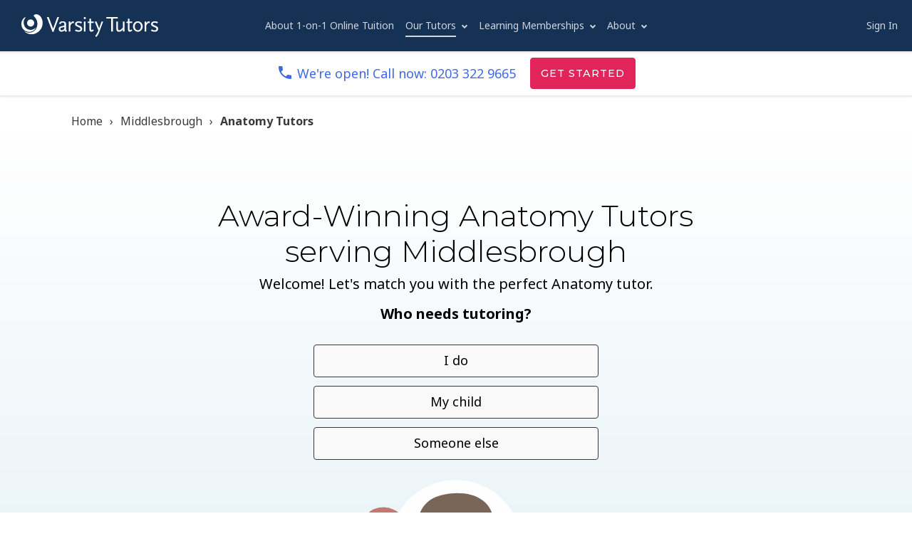

--- FILE ---
content_type: text/html;charset=utf-8
request_url: https://www.varsitytutors.com/gb/anatomy-tutors-middlesbrough
body_size: 91659
content:
<html lang=''><head><!-- OptanonConsentNoticeStart -->
  <script src="https://cdn.cookielaw.org/scripttemplates/otSDKStub.js" data-domain-script="7eaac65c-a7a6-48de-a840-1f0f78d1bfbf" ></script>
  <script type="text/javascript" id="js-optanon">
  function OptanonWrapper() { }
  </script>
  <!-- OptanonConsentNoticeEnd -->

<script type="text/javascript">
  (function() {
    if(!window.components) window.components = {};
    window.components.tracking = {"controller":"nsp_galleries/subject_locale","division_id":"VT::VT","locale":"middlesbrough","service":"","subject":"anatomy","visitor_id":"","ab_test_experiment":"","ab_test_variant":"","ab_test_variants":"","components_version":"5.398.1","content_version":"subject_locale_1","request_id":"ngx-9A2B882C-27DB-4C0F-AA9F-AB6299681BF1","session_id":"0304a0add0917609c312d23963235d67"};
    window.components.action_tracker = {"application_id":"vt-ecom","endpoint":"https://events.varsitytutors.com/v2/pages/interaction"};
    window.components.segment_action_tracker = 'lBDHx3lfBNehARIK27B3IFYmYVSfOyta';
    window.components.segment_action_tracker_non_dest = 'o5kDWHkrh8imiDuBVgpKmIUFxWnDFyUA';

    // prefer tracking visitor_id from cookie
    var regex = /\bvisitor_id=([^\s;]+)/;
    window.components.tracking.visitor_id = (document.cookie.match(regex) && document.cookie.match(regex)[1]) || window.components.tracking.visitor_id;
  })();
</script>
<script type="text/javascript">
  (function() {
    if(!window.components) window.components = {};
    window.components.amplitude_api_key = ""
    window.components.segment_write_key = ""
 })();
</script>
<script type="text/javascript">
  (function() {
    if(!window.components) window.components = {};
    window.components.launchdarkly_client_key = "62a2ab2d28bf9c15a88209b2"
 })();
</script>


  <script type="text/javascript">
    ;window.NREUM||(NREUM={});NREUM.init={privacy:{cookies_enabled:true},ajax:{deny_list:["bam.nr-data.net"]}};

    ;NREUM.loader_config={accountID:"1495503",trustKey:"1495503",agentID:"281600145",licenseKey:"ea1afcc21f",applicationID:"29249824","applicationTime":0}
    ;NREUM.info={beacon:"bam.nr-data.net",errorBeacon:"bam.nr-data.net",licenseKey:"ea1afcc21f",applicationID:"29249824",sa:1,"applicationTime":0}
    window.NREUM||(NREUM={}),__nr_require=function(t,e,n){function r(n){if(!e[n]){var o=e[n]={exports:{}};t[n][0].call(o.exports,function(e){var o=t[n][1][e];return r(o||e)},o,o.exports)}return e[n].exports}if("function"==typeof __nr_require)return __nr_require;for(var o=0;o<n.length;o++)r(n[o]);return r}({1:[function(t,e,n){function r(t){try{s.console&&console.log(t)}catch(e){}}var o,i=t("ee"),a=t(31),s={};try{o=localStorage.getItem("__nr_flags").split(","),console&&"function"==typeof console.log&&(s.console=!0,o.indexOf("dev")!==-1&&(s.dev=!0),o.indexOf("nr_dev")!==-1&&(s.nrDev=!0))}catch(c){}s.nrDev&&i.on("internal-error",function(t){r(t.stack)}),s.dev&&i.on("fn-err",function(t,e,n){r(n.stack)}),s.dev&&(r("NR AGENT IN DEVELOPMENT MODE"),r("flags: "+a(s,function(t,e){return t}).join(", ")))},{}],2:[function(t,e,n){function r(t,e,n,r,s){try{l?l-=1:o(s||new UncaughtException(t,e,n),!0)}catch(f){try{i("ierr",[f,c.now(),!0])}catch(d){}}return"function"==typeof u&&u.apply(this,a(arguments))}function UncaughtException(t,e,n){this.message=t||"Uncaught error with no additional information",this.sourceURL=e,this.line=n}function o(t,e){var n=e?null:c.now();i("err",[t,n])}var i=t("handle"),a=t(32),s=t("ee"),c=t("loader"),f=t("gos"),u=window.onerror,d=!1,p="nr@seenError";if(!c.disabled){var l=0;c.features.err=!0,t(1),window.onerror=r;try{throw new Error}catch(h){"stack"in h&&(t(14),t(13),"addEventListener"in window&&t(7),c.xhrWrappable&&t(15),d=!0)}s.on("fn-start",function(t,e,n){d&&(l+=1)}),s.on("fn-err",function(t,e,n){d&&!n[p]&&(f(n,p,function(){return!0}),this.thrown=!0,o(n))}),s.on("fn-end",function(){d&&!this.thrown&&l>0&&(l-=1)}),s.on("internal-error",function(t){i("ierr",[t,c.now(),!0])})}},{}],3:[function(t,e,n){var r=t("loader");r.disabled||(r.features.ins=!0)},{}],4:[function(t,e,n){function r(){U++,L=g.hash,this[u]=y.now()}function o(){U--,g.hash!==L&&i(0,!0);var t=y.now();this[h]=~~this[h]+t-this[u],this[d]=t}function i(t,e){E.emit("newURL",[""+g,e])}function a(t,e){t.on(e,function(){this[e]=y.now()})}var s="-start",c="-end",f="-body",u="fn"+s,d="fn"+c,p="cb"+s,l="cb"+c,h="jsTime",m="fetch",v="addEventListener",w=window,g=w.location,y=t("loader");if(w[v]&&y.xhrWrappable&&!y.disabled){var x=t(11),b=t(12),E=t(9),R=t(7),O=t(14),T=t(8),S=t(15),P=t(10),M=t("ee"),C=M.get("tracer"),N=t(23);t(17),y.features.spa=!0;var L,U=0;M.on(u,r),b.on(p,r),P.on(p,r),M.on(d,o),b.on(l,o),P.on(l,o),M.buffer([u,d,"xhr-resolved"]),R.buffer([u]),O.buffer(["setTimeout"+c,"clearTimeout"+s,u]),S.buffer([u,"new-xhr","send-xhr"+s]),T.buffer([m+s,m+"-done",m+f+s,m+f+c]),E.buffer(["newURL"]),x.buffer([u]),b.buffer(["propagate",p,l,"executor-err","resolve"+s]),C.buffer([u,"no-"+u]),P.buffer(["new-jsonp","cb-start","jsonp-error","jsonp-end"]),a(T,m+s),a(T,m+"-done"),a(P,"new-jsonp"),a(P,"jsonp-end"),a(P,"cb-start"),E.on("pushState-end",i),E.on("replaceState-end",i),w[v]("hashchange",i,N(!0)),w[v]("load",i,N(!0)),w[v]("popstate",function(){i(0,U>1)},N(!0))}},{}],5:[function(t,e,n){function r(){var t=new PerformanceObserver(function(t,e){var n=t.getEntries();s(v,[n])});try{t.observe({entryTypes:["resource"]})}catch(e){}}function o(t){if(s(v,[window.performance.getEntriesByType(w)]),window.performance["c"+p])try{window.performance[h](m,o,!1)}catch(t){}else try{window.performance[h]("webkit"+m,o,!1)}catch(t){}}function i(t){}if(window.performance&&window.performance.timing&&window.performance.getEntriesByType){var a=t("ee"),s=t("handle"),c=t(14),f=t(13),u=t(6),d=t(23),p="learResourceTimings",l="addEventListener",h="removeEventListener",m="resourcetimingbufferfull",v="bstResource",w="resource",g="-start",y="-end",x="fn"+g,b="fn"+y,E="bstTimer",R="pushState",O=t("loader");if(!O.disabled){O.features.stn=!0,t(9),"addEventListener"in window&&t(7);var T=NREUM.o.EV;a.on(x,function(t,e){var n=t[0];n instanceof T&&(this.bstStart=O.now())}),a.on(b,function(t,e){var n=t[0];n instanceof T&&s("bst",[n,e,this.bstStart,O.now()])}),c.on(x,function(t,e,n){this.bstStart=O.now(),this.bstType=n}),c.on(b,function(t,e){s(E,[e,this.bstStart,O.now(),this.bstType])}),f.on(x,function(){this.bstStart=O.now()}),f.on(b,function(t,e){s(E,[e,this.bstStart,O.now(),"requestAnimationFrame"])}),a.on(R+g,function(t){this.time=O.now(),this.startPath=location.pathname+location.hash}),a.on(R+y,function(t){s("bstHist",[location.pathname+location.hash,this.startPath,this.time])}),u()?(s(v,[window.performance.getEntriesByType("resource")]),r()):l in window.performance&&(window.performance["c"+p]?window.performance[l](m,o,d(!1)):window.performance[l]("webkit"+m,o,d(!1))),document[l]("scroll",i,d(!1)),document[l]("keypress",i,d(!1)),document[l]("click",i,d(!1))}}},{}],6:[function(t,e,n){e.exports=function(){return"PerformanceObserver"in window&&"function"==typeof window.PerformanceObserver}},{}],7:[function(t,e,n){function r(t){for(var e=t;e&&!e.hasOwnProperty(u);)e=Object.getPrototypeOf(e);e&&o(e)}function o(t){s.inPlace(t,[u,d],"-",i)}function i(t,e){return t[1]}var a=t("ee").get("events"),s=t("wrap-function")(a,!0),c=t("gos"),f=XMLHttpRequest,u="addEventListener",d="removeEventListener";e.exports=a,"getPrototypeOf"in Object?(r(document),r(window),r(f.prototype)):f.prototype.hasOwnProperty(u)&&(o(window),o(f.prototype)),a.on(u+"-start",function(t,e){var n=t[1];if(null!==n&&("function"==typeof n||"object"==typeof n)){var r=c(n,"nr@wrapped",function(){function t(){if("function"==typeof n.handleEvent)return n.handleEvent.apply(n,arguments)}var e={object:t,"function":n}[typeof n];return e?s(e,"fn-",null,e.name||"anonymous"):n});this.wrapped=t[1]=r}}),a.on(d+"-start",function(t){t[1]=this.wrapped||t[1]})},{}],8:[function(t,e,n){function r(t,e,n){var r=t[e];"function"==typeof r&&(t[e]=function(){var t=i(arguments),e={};o.emit(n+"before-start",[t],e);var a;e[m]&&e[m].dt&&(a=e[m].dt);var s=r.apply(this,t);return o.emit(n+"start",[t,a],s),s.then(function(t){return o.emit(n+"end",[null,t],s),t},function(t){throw o.emit(n+"end",[t],s),t})})}var o=t("ee").get("fetch"),i=t(32),a=t(31);e.exports=o;var s=window,c="fetch-",f=c+"body-",u=["arrayBuffer","blob","json","text","formData"],d=s.Request,p=s.Response,l=s.fetch,h="prototype",m="nr@context";d&&p&&l&&(a(u,function(t,e){r(d[h],e,f),r(p[h],e,f)}),r(s,"fetch",c),o.on(c+"end",function(t,e){var n=this;if(e){var r=e.headers.get("content-length");null!==r&&(n.rxSize=r),o.emit(c+"done",[null,e],n)}else o.emit(c+"done",[t],n)}))},{}],9:[function(t,e,n){var r=t("ee").get("history"),o=t("wrap-function")(r);e.exports=r;var i=window.history&&window.history.constructor&&window.history.constructor.prototype,a=window.history;i&&i.pushState&&i.replaceState&&(a=i),o.inPlace(a,["pushState","replaceState"],"-")},{}],10:[function(t,e,n){function r(t){function e(){f.emit("jsonp-end",[],l),t.removeEventListener("load",e,c(!1)),t.removeEventListener("error",n,c(!1))}function n(){f.emit("jsonp-error",[],l),f.emit("jsonp-end",[],l),t.removeEventListener("load",e,c(!1)),t.removeEventListener("error",n,c(!1))}var r=t&&"string"==typeof t.nodeName&&"script"===t.nodeName.toLowerCase();if(r){var o="function"==typeof t.addEventListener;if(o){var a=i(t.src);if(a){var d=s(a),p="function"==typeof d.parent[d.key];if(p){var l={};u.inPlace(d.parent,[d.key],"cb-",l),t.addEventListener("load",e,c(!1)),t.addEventListener("error",n,c(!1)),f.emit("new-jsonp",[t.src],l)}}}}}function o(){return"addEventListener"in window}function i(t){var e=t.match(d);return e?e[1]:null}function a(t,e){var n=t.match(l),r=n[1],o=n[3];return o?a(o,e[r]):e[r]}function s(t){var e=t.match(p);return e&&e.length>=3?{key:e[2],parent:a(e[1],window)}:{key:t,parent:window}}var c=t(23),f=t("ee").get("jsonp"),u=t("wrap-function")(f);if(e.exports=f,o()){var d=/[?&](?:callback|cb)=([^&#]+)/,p=/(.*)\.([^.]+)/,l=/^(\w+)(\.|$)(.*)$/,h=["appendChild","insertBefore","replaceChild"];Node&&Node.prototype&&Node.prototype.appendChild?u.inPlace(Node.prototype,h,"dom-"):(u.inPlace(HTMLElement.prototype,h,"dom-"),u.inPlace(HTMLHeadElement.prototype,h,"dom-"),u.inPlace(HTMLBodyElement.prototype,h,"dom-")),f.on("dom-start",function(t){r(t[0])})}},{}],11:[function(t,e,n){var r=t("ee").get("mutation"),o=t("wrap-function")(r),i=NREUM.o.MO;e.exports=r,i&&(window.MutationObserver=function(t){return this instanceof i?new i(o(t,"fn-")):i.apply(this,arguments)},MutationObserver.prototype=i.prototype)},{}],12:[function(t,e,n){function r(t){var e=i.context(),n=s(t,"executor-",e,null,!1),r=new f(n);return i.context(r).getCtx=function(){return e},r}var o=t("wrap-function"),i=t("ee").get("promise"),a=t("ee").getOrSetContext,s=o(i),c=t(31),f=NREUM.o.PR;e.exports=i,f&&(window.Promise=r,["all","race"].forEach(function(t){var e=f[t];f[t]=function(n){function r(t){return function(){i.emit("propagate",[null,!o],a,!1,!1),o=o||!t}}var o=!1;c(n,function(e,n){Promise.resolve(n).then(r("all"===t),r(!1))});var a=e.apply(f,arguments),s=f.resolve(a);return s}}),["resolve","reject"].forEach(function(t){var e=f[t];f[t]=function(t){var n=e.apply(f,arguments);return t!==n&&i.emit("propagate",[t,!0],n,!1,!1),n}}),f.prototype["catch"]=function(t){return this.then(null,t)},f.prototype=Object.create(f.prototype,{constructor:{value:r}}),c(Object.getOwnPropertyNames(f),function(t,e){try{r[e]=f[e]}catch(n){}}),o.wrapInPlace(f.prototype,"then",function(t){return function(){var e=this,n=o.argsToArray.apply(this,arguments),r=a(e);r.promise=e,n[0]=s(n[0],"cb-",r,null,!1),n[1]=s(n[1],"cb-",r,null,!1);var c=t.apply(this,n);return r.nextPromise=c,i.emit("propagate",[e,!0],c,!1,!1),c}}),i.on("executor-start",function(t){t[0]=s(t[0],"resolve-",this,null,!1),t[1]=s(t[1],"resolve-",this,null,!1)}),i.on("executor-err",function(t,e,n){t[1](n)}),i.on("cb-end",function(t,e,n){i.emit("propagate",[n,!0],this.nextPromise,!1,!1)}),i.on("propagate",function(t,e,n){this.getCtx&&!e||(this.getCtx=function(){if(t instanceof Promise)var e=i.context(t);return e&&e.getCtx?e.getCtx():this})}),r.toString=function(){return""+f})},{}],13:[function(t,e,n){var r=t("ee").get("raf"),o=t("wrap-function")(r),i="equestAnimationFrame";e.exports=r,o.inPlace(window,["r"+i,"mozR"+i,"webkitR"+i,"msR"+i],"raf-"),r.on("raf-start",function(t){t[0]=o(t[0],"fn-")})},{}],14:[function(t,e,n){function r(t,e,n){t[0]=a(t[0],"fn-",null,n)}function o(t,e,n){this.method=n,this.timerDuration=isNaN(t[1])?0:+t[1],t[0]=a(t[0],"fn-",this,n)}var i=t("ee").get("timer"),a=t("wrap-function")(i),s="setTimeout",c="setInterval",f="clearTimeout",u="-start",d="-";e.exports=i,a.inPlace(window,[s,"setImmediate"],s+d),a.inPlace(window,[c],c+d),a.inPlace(window,[f,"clearImmediate"],f+d),i.on(c+u,r),i.on(s+u,o)},{}],15:[function(t,e,n){function r(t,e){d.inPlace(e,["onreadystatechange"],"fn-",s)}function o(){var t=this,e=u.context(t);t.readyState>3&&!e.resolved&&(e.resolved=!0,u.emit("xhr-resolved",[],t)),d.inPlace(t,y,"fn-",s)}function i(t){x.push(t),m&&(E?E.then(a):w?w(a):(R=-R,O.data=R))}function a(){for(var t=0;t<x.length;t++)r([],x[t]);x.length&&(x=[])}function s(t,e){return e}function c(t,e){for(var n in t)e[n]=t[n];return e}t(7);var f=t("ee"),u=f.get("xhr"),d=t("wrap-function")(u),p=t(23),l=NREUM.o,h=l.XHR,m=l.MO,v=l.PR,w=l.SI,g="readystatechange",y=["onload","onerror","onabort","onloadstart","onloadend","onprogress","ontimeout"],x=[];e.exports=u;var b=window.XMLHttpRequest=function(t){var e=new h(t);try{u.emit("new-xhr",[e],e),e.addEventListener(g,o,p(!1))}catch(n){try{u.emit("internal-error",[n])}catch(r){}}return e};if(c(h,b),b.prototype=h.prototype,d.inPlace(b.prototype,["open","send"],"-xhr-",s),u.on("send-xhr-start",function(t,e){r(t,e),i(e)}),u.on("open-xhr-start",r),m){var E=v&&v.resolve();if(!w&&!v){var R=1,O=document.createTextNode(R);new m(a).observe(O,{characterData:!0})}}else f.on("fn-end",function(t){t[0]&&t[0].type===g||a()})},{}],16:[function(t,e,n){function r(t){if(!s(t))return null;var e=window.NREUM;if(!e.loader_config)return null;var n=(e.loader_config.accountID||"").toString()||null,r=(e.loader_config.agentID||"").toString()||null,f=(e.loader_config.trustKey||"").toString()||null;if(!n||!r)return null;var h=l.generateSpanId(),m=l.generateTraceId(),v=Date.now(),w={spanId:h,traceId:m,timestamp:v};return(t.sameOrigin||c(t)&&p())&&(w.traceContextParentHeader=o(h,m),w.traceContextStateHeader=i(h,v,n,r,f)),(t.sameOrigin&&!u()||!t.sameOrigin&&c(t)&&d())&&(w.newrelicHeader=a(h,m,v,n,r,f)),w}function o(t,e){return"00-"+e+"-"+t+"-01"}function i(t,e,n,r,o){var i=0,a="",s=1,c="",f="";return o+"@nr="+i+"-"+s+"-"+n+"-"+r+"-"+t+"-"+a+"-"+c+"-"+f+"-"+e}function a(t,e,n,r,o,i){var a="btoa"in window&&"function"==typeof window.btoa;if(!a)return null;var s={v:[0,1],d:{ty:"Browser",ac:r,ap:o,id:t,tr:e,ti:n}};return i&&r!==i&&(s.d.tk=i),btoa(JSON.stringify(s))}function s(t){return f()&&c(t)}function c(t){var e=!1,n={};if("init"in NREUM&&"distributed_tracing"in NREUM.init&&(n=NREUM.init.distributed_tracing),t.sameOrigin)e=!0;else if(n.allowed_origins instanceof Array)for(var r=0;r<n.allowed_origins.length;r++){var o=h(n.allowed_origins[r]);if(t.hostname===o.hostname&&t.protocol===o.protocol&&t.port===o.port){e=!0;break}}return e}function f(){return"init"in NREUM&&"distributed_tracing"in NREUM.init&&!!NREUM.init.distributed_tracing.enabled}function u(){return"init"in NREUM&&"distributed_tracing"in NREUM.init&&!!NREUM.init.distributed_tracing.exclude_newrelic_header}function d(){return"init"in NREUM&&"distributed_tracing"in NREUM.init&&NREUM.init.distributed_tracing.cors_use_newrelic_header!==!1}function p(){return"init"in NREUM&&"distributed_tracing"in NREUM.init&&!!NREUM.init.distributed_tracing.cors_use_tracecontext_headers}var l=t(28),h=t(18);e.exports={generateTracePayload:r,shouldGenerateTrace:s}},{}],17:[function(t,e,n){function r(t){var e=this.params,n=this.metrics;if(!this.ended){this.ended=!0;for(var r=0;r<p;r++)t.removeEventListener(d[r],this.listener,!1);return e.protocol&&"data"===e.protocol?void g("Ajax/DataUrl/Excluded"):void(e.aborted||(n.duration=a.now()-this.startTime,this.loadCaptureCalled||4!==t.readyState?null==e.status&&(e.status=0):i(this,t),n.cbTime=this.cbTime,s("xhr",[e,n,this.startTime,this.endTime,"xhr"],this)))}}function o(t,e){var n=c(e),r=t.params;r.hostname=n.hostname,r.port=n.port,r.protocol=n.protocol,r.host=n.hostname+":"+n.port,r.pathname=n.pathname,t.parsedOrigin=n,t.sameOrigin=n.sameOrigin}function i(t,e){t.params.status=e.status;var n=v(e,t.lastSize);if(n&&(t.metrics.rxSize=n),t.sameOrigin){var r=e.getResponseHeader("X-NewRelic-App-Data");r&&(t.params.cat=r.split(", ").pop())}t.loadCaptureCalled=!0}var a=t("loader");if(a.xhrWrappable&&!a.disabled){var s=t("handle"),c=t(18),f=t(16).generateTracePayload,u=t("ee"),d=["load","error","abort","timeout"],p=d.length,l=t("id"),h=t(24),m=t(22),v=t(19),w=t(23),g=t(25).recordSupportability,y=NREUM.o.REQ,x=window.XMLHttpRequest;a.features.xhr=!0,t(15),t(8),u.on("new-xhr",function(t){var e=this;e.totalCbs=0,e.called=0,e.cbTime=0,e.end=r,e.ended=!1,e.xhrGuids={},e.lastSize=null,e.loadCaptureCalled=!1,e.params=this.params||{},e.metrics=this.metrics||{},t.addEventListener("load",function(n){i(e,t)},w(!1)),h&&(h>34||h<10)||t.addEventListener("progress",function(t){e.lastSize=t.loaded},w(!1))}),u.on("open-xhr-start",function(t){this.params={method:t[0]},o(this,t[1]),this.metrics={}}),u.on("open-xhr-end",function(t,e){"loader_config"in NREUM&&"xpid"in NREUM.loader_config&&this.sameOrigin&&e.setRequestHeader("X-NewRelic-ID",NREUM.loader_config.xpid);var n=f(this.parsedOrigin);if(n){var r=!1;n.newrelicHeader&&(e.setRequestHeader("newrelic",n.newrelicHeader),r=!0),n.traceContextParentHeader&&(e.setRequestHeader("traceparent",n.traceContextParentHeader),n.traceContextStateHeader&&e.setRequestHeader("tracestate",n.traceContextStateHeader),r=!0),r&&(this.dt=n)}}),u.on("send-xhr-start",function(t,e){var n=this.metrics,r=t[0],o=this;if(n&&r){var i=m(r);i&&(n.txSize=i)}this.startTime=a.now(),this.listener=function(t){try{"abort"!==t.type||o.loadCaptureCalled||(o.params.aborted=!0),("load"!==t.type||o.called===o.totalCbs&&(o.onloadCalled||"function"!=typeof e.onload))&&o.end(e)}catch(n){try{u.emit("internal-error",[n])}catch(r){}}};for(var s=0;s<p;s++)e.addEventListener(d[s],this.listener,w(!1))}),u.on("xhr-cb-time",function(t,e,n){this.cbTime+=t,e?this.onloadCalled=!0:this.called+=1,this.called!==this.totalCbs||!this.onloadCalled&&"function"==typeof n.onload||this.end(n)}),u.on("xhr-load-added",function(t,e){var n=""+l(t)+!!e;this.xhrGuids&&!this.xhrGuids[n]&&(this.xhrGuids[n]=!0,this.totalCbs+=1)}),u.on("xhr-load-removed",function(t,e){var n=""+l(t)+!!e;this.xhrGuids&&this.xhrGuids[n]&&(delete this.xhrGuids[n],this.totalCbs-=1)}),u.on("xhr-resolved",function(){this.endTime=a.now()}),u.on("addEventListener-end",function(t,e){e instanceof x&&"load"===t[0]&&u.emit("xhr-load-added",[t[1],t[2]],e)}),u.on("removeEventListener-end",function(t,e){e instanceof x&&"load"===t[0]&&u.emit("xhr-load-removed",[t[1],t[2]],e)}),u.on("fn-start",function(t,e,n){e instanceof x&&("onload"===n&&(this.onload=!0),("load"===(t[0]&&t[0].type)||this.onload)&&(this.xhrCbStart=a.now()))}),u.on("fn-end",function(t,e){this.xhrCbStart&&u.emit("xhr-cb-time",[a.now()-this.xhrCbStart,this.onload,e],e)}),u.on("fetch-before-start",function(t){function e(t,e){var n=!1;return e.newrelicHeader&&(t.set("newrelic",e.newrelicHeader),n=!0),e.traceContextParentHeader&&(t.set("traceparent",e.traceContextParentHeader),e.traceContextStateHeader&&t.set("tracestate",e.traceContextStateHeader),n=!0),n}var n,r=t[1]||{};"string"==typeof t[0]?n=t[0]:t[0]&&t[0].url?n=t[0].url:window.URL&&t[0]&&t[0]instanceof URL&&(n=t[0].href),n&&(this.parsedOrigin=c(n),this.sameOrigin=this.parsedOrigin.sameOrigin);var o=f(this.parsedOrigin);if(o&&(o.newrelicHeader||o.traceContextParentHeader))if("string"==typeof t[0]||window.URL&&t[0]&&t[0]instanceof URL){var i={};for(var a in r)i[a]=r[a];i.headers=new Headers(r.headers||{}),e(i.headers,o)&&(this.dt=o),t.length>1?t[1]=i:t.push(i)}else t[0]&&t[0].headers&&e(t[0].headers,o)&&(this.dt=o)}),u.on("fetch-start",function(t,e){this.params={},this.metrics={},this.startTime=a.now(),this.dt=e,t.length>=1&&(this.target=t[0]),t.length>=2&&(this.opts=t[1]);var n,r=this.opts||{},i=this.target;if("string"==typeof i?n=i:"object"==typeof i&&i instanceof y?n=i.url:window.URL&&"object"==typeof i&&i instanceof URL&&(n=i.href),o(this,n),"data"!==this.params.protocol){var s=(""+(i&&i instanceof y&&i.method||r.method||"GET")).toUpperCase();this.params.method=s,this.txSize=m(r.body)||0}}),u.on("fetch-done",function(t,e){if(this.endTime=a.now(),this.params||(this.params={}),"data"===this.params.protocol)return void g("Ajax/DataUrl/Excluded");this.params.status=e?e.status:0;var n;"string"==typeof this.rxSize&&this.rxSize.length>0&&(n=+this.rxSize);var r={txSize:this.txSize,rxSize:n,duration:a.now()-this.startTime};s("xhr",[this.params,r,this.startTime,this.endTime,"fetch"],this)})}},{}],18:[function(t,e,n){var r={};e.exports=function(t){if(t in r)return r[t];if(0===(t||"").indexOf("data:"))return{protocol:"data"};var e=document.createElement("a"),n=window.location,o={};e.href=t,o.port=e.port;var i=e.href.split("://");!o.port&&i[1]&&(o.port=i[1].split("/")[0].split("@").pop().split(":")[1]),o.port&&"0"!==o.port||(o.port="https"===i[0]?"443":"80"),o.hostname=e.hostname||n.hostname,o.pathname=e.pathname,o.protocol=i[0],"/"!==o.pathname.charAt(0)&&(o.pathname="/"+o.pathname);var a=!e.protocol||":"===e.protocol||e.protocol===n.protocol,s=e.hostname===document.domain&&e.port===n.port;return o.sameOrigin=a&&(!e.hostname||s),"/"===o.pathname&&(r[t]=o),o}},{}],19:[function(t,e,n){function r(t,e){var n=t.responseType;return"json"===n&&null!==e?e:"arraybuffer"===n||"blob"===n||"json"===n?o(t.response):"text"===n||""===n||void 0===n?o(t.responseText):void 0}var o=t(22);e.exports=r},{}],20:[function(t,e,n){function r(){}function o(t,e,n,r){return function(){return u.recordSupportability("API/"+e+"/called"),i(t+e,[f.now()].concat(s(arguments)),n?null:this,r),n?void 0:this}}var i=t("handle"),a=t(31),s=t(32),c=t("ee").get("tracer"),f=t("loader"),u=t(25),d=NREUM;"undefined"==typeof window.newrelic&&(newrelic=d);var p=["setPageViewName","setCustomAttribute","setErrorHandler","finished","addToTrace","inlineHit","addRelease"],l="api-",h=l+"ixn-";a(p,function(t,e){d[e]=o(l,e,!0,"api")}),d.addPageAction=o(l,"addPageAction",!0),d.setCurrentRouteName=o(l,"routeName",!0),e.exports=newrelic,d.interaction=function(){return(new r).get()};var m=r.prototype={createTracer:function(t,e){var n={},r=this,o="function"==typeof e;return i(h+"tracer",[f.now(),t,n],r),function(){if(c.emit((o?"":"no-")+"fn-start",[f.now(),r,o],n),o)try{return e.apply(this,arguments)}catch(t){throw c.emit("fn-err",[arguments,this,t],n),t}finally{c.emit("fn-end",[f.now()],n)}}}};a("actionText,setName,setAttribute,save,ignore,onEnd,getContext,end,get".split(","),function(t,e){m[e]=o(h,e)}),newrelic.noticeError=function(t,e){"string"==typeof t&&(t=new Error(t)),u.recordSupportability("API/noticeError/called"),i("err",[t,f.now(),!1,e])}},{}],21:[function(t,e,n){function r(t){if(NREUM.init){for(var e=NREUM.init,n=t.split("."),r=0;r<n.length-1;r++)if(e=e[n[r]],"object"!=typeof e)return;return e=e[n[n.length-1]]}}e.exports={getConfiguration:r}},{}],22:[function(t,e,n){e.exports=function(t){if("string"==typeof t&&t.length)return t.length;if("object"==typeof t){if("undefined"!=typeof ArrayBuffer&&t instanceof ArrayBuffer&&t.byteLength)return t.byteLength;if("undefined"!=typeof Blob&&t instanceof Blob&&t.size)return t.size;if(!("undefined"!=typeof FormData&&t instanceof FormData))try{return JSON.stringify(t).length}catch(e){return}}}},{}],23:[function(t,e,n){var r=!1;try{var o=Object.defineProperty({},"passive",{get:function(){r=!0}});window.addEventListener("testPassive",null,o),window.removeEventListener("testPassive",null,o)}catch(i){}e.exports=function(t){return r?{passive:!0,capture:!!t}:!!t}},{}],24:[function(t,e,n){var r=0,o=navigator.userAgent.match(/Firefox[\/\s](\d+\.\d+)/);o&&(r=+o[1]),e.exports=r},{}],25:[function(t,e,n){function r(t,e){var n=[a,t,{name:t},e];return i("storeMetric",n,null,"api"),n}function o(t,e){var n=[s,t,{name:t},e];return i("storeEventMetrics",n,null,"api"),n}var i=t("handle"),a="sm",s="cm";e.exports={constants:{SUPPORTABILITY_METRIC:a,CUSTOM_METRIC:s},recordSupportability:r,recordCustom:o}},{}],26:[function(t,e,n){function r(){return s.exists&&performance.now?Math.round(performance.now()):(i=Math.max((new Date).getTime(),i))-a}function o(){return i}var i=(new Date).getTime(),a=i,s=t(33);e.exports=r,e.exports.offset=a,e.exports.getLastTimestamp=o},{}],27:[function(t,e,n){function r(t,e){var n=t.getEntries();n.forEach(function(t){"first-paint"===t.name?l("timing",["fp",Math.floor(t.startTime)]):"first-contentful-paint"===t.name&&l("timing",["fcp",Math.floor(t.startTime)])})}function o(t,e){var n=t.getEntries();if(n.length>0){var r=n[n.length-1];if(f&&f<r.startTime)return;var o=[r],i=a({});i&&o.push(i),l("lcp",o)}}function i(t){t.getEntries().forEach(function(t){t.hadRecentInput||l("cls",[t])})}function a(t){var e=navigator.connection||navigator.mozConnection||navigator.webkitConnection;if(e)return e.type&&(t["net-type"]=e.type),e.effectiveType&&(t["net-etype"]=e.effectiveType),e.rtt&&(t["net-rtt"]=e.rtt),e.downlink&&(t["net-dlink"]=e.downlink),t}function s(t){if(t instanceof w&&!y){var e=Math.round(t.timeStamp),n={type:t.type};a(n),e<=h.now()?n.fid=h.now()-e:e>h.offset&&e<=Date.now()?(e-=h.offset,n.fid=h.now()-e):e=h.now(),y=!0,l("timing",["fi",e,n])}}function c(t){"hidden"===t&&(f=h.now(),l("pageHide",[f]))}if(!("init"in NREUM&&"page_view_timing"in NREUM.init&&"enabled"in NREUM.init.page_view_timing&&NREUM.init.page_view_timing.enabled===!1)){var f,u,d,p,l=t("handle"),h=t("loader"),m=t(30),v=t(23),w=NREUM.o.EV;if("PerformanceObserver"in window&&"function"==typeof window.PerformanceObserver){u=new PerformanceObserver(r);try{u.observe({entryTypes:["paint"]})}catch(g){}d=new PerformanceObserver(o);try{d.observe({entryTypes:["largest-contentful-paint"]})}catch(g){}p=new PerformanceObserver(i);try{p.observe({type:"layout-shift",buffered:!0})}catch(g){}}if("addEventListener"in document){var y=!1,x=["click","keydown","mousedown","pointerdown","touchstart"];x.forEach(function(t){document.addEventListener(t,s,v(!1))})}m(c)}},{}],28:[function(t,e,n){function r(){function t(){return e?15&e[n++]:16*Math.random()|0}var e=null,n=0,r=window.crypto||window.msCrypto;r&&r.getRandomValues&&(e=r.getRandomValues(new Uint8Array(31)));for(var o,i="xxxxxxxx-xxxx-4xxx-yxxx-xxxxxxxxxxxx",a="",s=0;s<i.length;s++)o=i[s],"x"===o?a+=t().toString(16):"y"===o?(o=3&t()|8,a+=o.toString(16)):a+=o;return a}function o(){return a(16)}function i(){return a(32)}function a(t){function e(){return n?15&n[r++]:16*Math.random()|0}var n=null,r=0,o=window.crypto||window.msCrypto;o&&o.getRandomValues&&Uint8Array&&(n=o.getRandomValues(new Uint8Array(t)));for(var i=[],a=0;a<t;a++)i.push(e().toString(16));return i.join("")}e.exports={generateUuid:r,generateSpanId:o,generateTraceId:i}},{}],29:[function(t,e,n){function r(t,e){if(!o)return!1;if(t!==o)return!1;if(!e)return!0;if(!i)return!1;for(var n=i.split("."),r=e.split("."),a=0;a<r.length;a++)if(r[a]!==n[a])return!1;return!0}var o=null,i=null,a=/Version\/(\S+)\s+Safari/;if(navigator.userAgent){var s=navigator.userAgent,c=s.match(a);c&&s.indexOf("Chrome")===-1&&s.indexOf("Chromium")===-1&&(o="Safari",i=c[1])}e.exports={agent:o,version:i,match:r}},{}],30:[function(t,e,n){function r(t){function e(){t(s&&document[s]?document[s]:document[i]?"hidden":"visible")}"addEventListener"in document&&a&&document.addEventListener(a,e,o(!1))}var o=t(23);e.exports=r;var i,a,s;"undefined"!=typeof document.hidden?(i="hidden",a="visibilitychange",s="visibilityState"):"undefined"!=typeof document.msHidden?(i="msHidden",a="msvisibilitychange"):"undefined"!=typeof document.webkitHidden&&(i="webkitHidden",a="webkitvisibilitychange",s="webkitVisibilityState")},{}],31:[function(t,e,n){function r(t,e){var n=[],r="",i=0;for(r in t)o.call(t,r)&&(n[i]=e(r,t[r]),i+=1);return n}var o=Object.prototype.hasOwnProperty;e.exports=r},{}],32:[function(t,e,n){function r(t,e,n){e||(e=0),"undefined"==typeof n&&(n=t?t.length:0);for(var r=-1,o=n-e||0,i=Array(o<0?0:o);++r<o;)i[r]=t[e+r];return i}e.exports=r},{}],33:[function(t,e,n){e.exports={exists:"undefined"!=typeof window.performance&&window.performance.timing&&"undefined"!=typeof window.performance.timing.navigationStart}},{}],ee:[function(t,e,n){function r(){}function o(t){function e(t){return t&&t instanceof r?t:t?f(t,c,a):a()}function n(n,r,o,i,a){if(a!==!1&&(a=!0),!l.aborted||i){t&&a&&t(n,r,o);for(var s=e(o),c=m(n),f=c.length,u=0;u<f;u++)c[u].apply(s,r);var p=d[y[n]];return p&&p.push([x,n,r,s]),s}}function i(t,e){g[t]=m(t).concat(e)}function h(t,e){var n=g[t];if(n)for(var r=0;r<n.length;r++)n[r]===e&&n.splice(r,1)}function m(t){return g[t]||[]}function v(t){return p[t]=p[t]||o(n)}function w(t,e){l.aborted||u(t,function(t,n){e=e||"feature",y[n]=e,e in d||(d[e]=[])})}var g={},y={},x={on:i,addEventListener:i,removeEventListener:h,emit:n,get:v,listeners:m,context:e,buffer:w,abort:s,aborted:!1};return x}function i(t){return f(t,c,a)}function a(){return new r}function s(){(d.api||d.feature)&&(l.aborted=!0,d=l.backlog={})}var c="nr@context",f=t("gos"),u=t(31),d={},p={},l=e.exports=o();e.exports.getOrSetContext=i,l.backlog=d},{}],gos:[function(t,e,n){function r(t,e,n){if(o.call(t,e))return t[e];var r=n();if(Object.defineProperty&&Object.keys)try{return Object.defineProperty(t,e,{value:r,writable:!0,enumerable:!1}),r}catch(i){}return t[e]=r,r}var o=Object.prototype.hasOwnProperty;e.exports=r},{}],handle:[function(t,e,n){function r(t,e,n,r){o.buffer([t],r),o.emit(t,e,n)}var o=t("ee").get("handle");e.exports=r,r.ee=o},{}],id:[function(t,e,n){function r(t){var e=typeof t;return!t||"object"!==e&&"function"!==e?-1:t===window?0:a(t,i,function(){return o++})}var o=1,i="nr@id",a=t("gos");e.exports=r},{}],loader:[function(t,e,n){function r(){if(!T++){var t=O.info=NREUM.info,e=m.getElementsByTagName("script")[0];if(setTimeout(f.abort,3e4),!(t&&t.licenseKey&&t.applicationID&&e))return f.abort();c(E,function(e,n){t[e]||(t[e]=n)});var n=a();s("mark",["onload",n+O.offset],null,"api"),s("timing",["load",n]);var r=m.createElement("script");0===t.agent.indexOf("http://")||0===t.agent.indexOf("https://")?r.src=t.agent:r.src=l+"://"+t.agent,e.parentNode.insertBefore(r,e)}}function o(){"complete"===m.readyState&&i()}function i(){s("mark",["domContent",a()+O.offset],null,"api")}var a=t(26),s=t("handle"),c=t(31),f=t("ee"),u=t(29),d=t(21),p=t(23),l=d.getConfiguration("ssl")===!1?"http":"https",h=window,m=h.document,v="addEventListener",w="attachEvent",g=h.XMLHttpRequest,y=g&&g.prototype,x=!1;NREUM.o={ST:setTimeout,SI:h.setImmediate,CT:clearTimeout,XHR:g,REQ:h.Request,EV:h.Event,PR:h.Promise,MO:h.MutationObserver};var b=""+location,E={beacon:"bam.nr-data.net",errorBeacon:"bam.nr-data.net",agent:"js-agent.newrelic.com/nr-spa-1216.min.js"},R=g&&y&&y[v]&&!/CriOS/.test(navigator.userAgent),O=e.exports={offset:a.getLastTimestamp(),now:a,origin:b,features:{},xhrWrappable:R,userAgent:u,disabled:x};if(!x){t(20),t(27),m[v]?(m[v]("DOMContentLoaded",i,p(!1)),h[v]("load",r,p(!1))):(m[w]("onreadystatechange",o),h[w]("onload",r)),s("mark",["firstbyte",a.getLastTimestamp()],null,"api");var T=0}},{}],"wrap-function":[function(t,e,n){function r(t,e){function n(e,n,r,c,f){function nrWrapper(){var i,a,u,p;try{a=this,i=d(arguments),u="function"==typeof r?r(i,a):r||{}}catch(l){o([l,"",[i,a,c],u],t)}s(n+"start",[i,a,c],u,f);try{return p=e.apply(a,i)}catch(h){throw s(n+"err",[i,a,h],u,f),h}finally{s(n+"end",[i,a,p],u,f)}}return a(e)?e:(n||(n=""),nrWrapper[p]=e,i(e,nrWrapper,t),nrWrapper)}function r(t,e,r,o,i){r||(r="");var s,c,f,u="-"===r.charAt(0);for(f=0;f<e.length;f++)c=e[f],s=t[c],a(s)||(t[c]=n(s,u?c+r:r,o,c,i))}function s(n,r,i,a){if(!h||e){var s=h;h=!0;try{t.emit(n,r,i,e,a)}catch(c){o([c,n,r,i],t)}h=s}}return t||(t=u),n.inPlace=r,n.flag=p,n}function o(t,e){e||(e=u);try{e.emit("internal-error",t)}catch(n){}}function i(t,e,n){if(Object.defineProperty&&Object.keys)try{var r=Object.keys(t);return r.forEach(function(n){Object.defineProperty(e,n,{get:function(){return t[n]},set:function(e){return t[n]=e,e}})}),e}catch(i){o([i],n)}for(var a in t)l.call(t,a)&&(e[a]=t[a]);return e}function a(t){return!(t&&t instanceof Function&&t.apply&&!t[p])}function s(t,e){var n=e(t);return n[p]=t,i(t,n,u),n}function c(t,e,n){var r=t[e];t[e]=s(r,n)}function f(){for(var t=arguments.length,e=new Array(t),n=0;n<t;++n)e[n]=arguments[n];return e}var u=t("ee"),d=t(32),p="nr@original",l=Object.prototype.hasOwnProperty,h=!1;e.exports=r,e.exports.wrapFunction=s,e.exports.wrapInPlace=c,e.exports.argsToArray=f},{}]},{},["loader",2,17,5,3,4]);
  </script>

<script type="text/javascript">
(function() {
  var timing = { cache: 'none' };
  var getPerf = function(name) { return (typeof performance.getEntriesByType === 'function' && performance.getEntriesByType(name)) || []; }

  // bots are supposed to be filtered out of PageView table automatically; however Botify's user agent
  // (Mozilla/5.0 (compatible; botify; http://botify.com)) is undetected by NR and skews real user data
  // userAgentIsBot() returns boolean `isBot` value so that bots can be manually filtered out in NR charts
  function userAgentIsBot(){
    var pattern = /(bot|chuckler)/i;
    return pattern.test(navigator.userAgent);
  }

  function getServerTiming() {
    if (document.cookie.indexOf('server_timing=') > -1) {
      var value = document.cookie.match(/server_timing=([^;]+)/)[1];
      return value.split(/,\s*/).map((item) => {
        return {
          name: item.match(/^([^:]+)/)[1],
          description: item.includes('desc=') ? item.match(/desc="?([^":]+)"?/)[1] : undefined,
          duration: item.includes('dur=') ? parseInt(item.match(/dur=(\w+)/)[1]) : undefined
        };
      });
    } else {
      var navigationPerf = getPerf('navigation')[0];
      return (navigationPerf && navigationPerf.serverTiming) || [];
    }
  }

  function getTimingEvents() {
    if (window.performance && typeof performance.timing === "object"){
      var wpt = window.performance.timing;

      // HTML fully parsed
      timing.domInteractive = (wpt.domInteractive - wpt.navigationStart) / 1000.0;

      // DOM + CSSOM complete; synchronous, async and defer JS parsed and executed
      timing.domContentLoaded = (wpt.domContentLoadedEventEnd - wpt.navigationStart) / 1000.0;

      // performance.getEntriesByType has limited browser support
      for(var perf of getPerf('paint')) {
        var name = perf.name.replace(/-(\w)/g, (_, m) => m.toUpperCase()) + 'Time';
        timing[name] = perf.startTime / 1000;
      }

      // parse Server-Timing cookie or response header to get cache status
      for(var st of getServerTiming()) {
        if (st.name === 'cache') timing.cache = st.description;
        if (st.name === 'cdn-cache-hit') timing.cache = 'hit-cdn';
        if (st.name === 'cdn-downstream-fbl') timing.applicationTime = st.duration / 1000.0;
        if (st.name === 'cdn-upstream-fbl') timing.originTime = st.duration / 1000.0;
      }

      // New Relic
      if (window.newrelic) {
        window.newrelic.setCustomAttribute('domInteractive', timing.domInteractive);
        window.newrelic.setCustomAttribute('domContentLoaded', timing.domContentLoaded);
        window.newrelic.setCustomAttribute('firstPaint', timing.firstPaintTime);
        window.newrelic.setCustomAttribute('firstContentfulPaint', timing.firstContentfulPaintTime);
        window.newrelic.setCustomAttribute('applicationTime', timing.applicationTime);
        window.newrelic.setCustomAttribute('originTime', timing.originTime);
        window.newrelic.setCustomAttribute('isBot', userAgentIsBot());
        window.newrelic.setCustomAttribute('userAgent', navigator.userAgent);
        window.newrelic.setCustomAttribute('cache', timing.cache);
      }

      // Action Tracker
      if (window.components) {
        if (!window.components.tracking) window.components.tracking = {};
        Object.assign(window.components.tracking, timing);
      }
    }
  }

  // not all information is available immediately so call this both now and later
  var asyncGetTimingEvents = function() { setTimeout(getTimingEvents, 0); };
  asyncGetTimingEvents();
  window.addEventListener('load', asyncGetTimingEvents, false);
})();
</script>
<script type="text/javascript">
  function unsupportedBrowser() {
    var userAgent = navigator.userAgent;
    if (userAgent.includes('Firefox/')) {
      return parseInt(navigator.userAgent.match(/Firefox\/([\d\.]+)/)[1]) < 31;
    } else if (userAgent.includes('Edg/')) {
      return parseInt(navigator.userAgent.match(/Edg\/([\d\.]+)/)[1]) < 16;
    } else if (userAgent.includes('Chrome/')) {
      return parseInt(navigator.userAgent.match(/Chrome\/([\d\.]+)/)[1]) < 60;
    } else if (userAgent.includes('Safari/')) {
      return parseInt(navigator.userAgent.match(/Version\/([\d\.]+)/)[1]) < 11;
    } else {
      return true;
    }
  }

  window.newrelic && newrelic.setErrorHandler(function(err) {
    return unsupportedBrowser();
  });
</script>

<title>Top 20  Anatomy Tutors Near Me in Middlesbrough - Varsity Tutors</title>
<meta name="description" content="Choose the best Anatomy tutor for you from many highly-rated tutors in Middlesbrough available for personalized 1-on-1 Anatomy tutoring. Achieve Anatomy excellence."/>



<link rel="canonical" href="https://www.varsitytutors.com/gb/anatomy-tutors-middlesbrough"/>


<link rel="alternate" type="application/rss+xml" title="RSS" href="/blog"/><link rel="alternate" hreflang="en-GB" href="https://www.varsitytutors.com/gb/anatomy-tutors-middlesbrough"/>

  <link rel="preload" href="https://fonts.googleapis.com/css?family=Montserrat:300,500|Noto+Sans:400,700&display=swap" as="style" onload="this.onload=null;this.rel='stylesheet'">
  <noscript><link rel="stylesheet" href="https://fonts.googleapis.com/css?family=Montserrat:300,500|Noto+Sans:400,700&display=swap"></noscript>

  <script>
    // https://github.com/filamentgroup/loadCSS
    !function(t){"use strict";t.loadCSS||(t.loadCSS=function(){});var e=loadCSS.relpreload={};if(e.support=function(){var e;try{e=t.document.createElement("link").relList.supports("preload")}catch(t){e=!1}return function(){return e}}(),e.bindMediaToggle=function(t){var e=t.media||"all";function a(){t.media=e}t.addEventListener?t.addEventListener("load",a):t.attachEvent&&t.attachEvent("onload",a),setTimeout(function(){t.rel="stylesheet",t.media="only x"}),setTimeout(a,3e3)},e.poly=function(){if(!e.support())for(var a=t.document.getElementsByTagName("link"),n=0;n<a.length;n++){var o=a[n];"preload"!==o.rel||"style"!==o.getAttribute("as")||o.getAttribute("data-loadcss")||(o.setAttribute("data-loadcss",!0),e.bindMediaToggle(o))}},!e.support()){e.poly();var a=t.setInterval(e.poly,500);t.addEventListener?t.addEventListener("load",function(){e.poly(),t.clearInterval(a)}):t.attachEvent&&t.attachEvent("onload",function(){e.poly(),t.clearInterval(a)})}"undefined"!=typeof exports?exports.loadCSS=loadCSS:t.loadCSS=loadCSS}("undefined"!=typeof global?global:this);
  </script>


<style type="text/css">
.spacing-bottom-0{margin-bottom:0rem !important}.spacing-bottom-1{margin-bottom:.5rem !important}.spacing-bottom-2{margin-bottom:1rem !important}.spacing-bottom-3{margin-bottom:1.5rem !important}.spacing-bottom-4{margin-bottom:2rem !important}.spacing-bottom-5{margin-bottom:2.5rem !important}.spacing-bottom-6{margin-bottom:3rem !important}.spacing-bottom-7{margin-bottom:3.5rem !important}.spacing-bottom-8{margin-bottom:4rem !important}.spacing-bottom-9{margin-bottom:4.5rem !important}.spacing-bottom-10{margin-bottom:5rem !important}.spacing-bottom-11{margin-bottom:5.5rem !important}.spacing-bottom-12{margin-bottom:6rem !important}.dark-style{background-color:#153154;color:#fff;--list-item-bullet-color: #fff;--list-item-bullet-contrast: #153154;--logo-separator-color: contrast-color($dark-style);--text-block-emphasized-text-color: #fff;--call-cta-text-link-color: #fff}.dark-alternate-style{background-color:#393939;color:#fff;--list-item-bullet-color: #fff;--list-item-bullet-contrast: #393939;--logo-separator-color: contrast-color($dark-alternate-style);--text-block-emphasized-text-color: #fff;--call-cta-text-link-color: #fff}.alternate-style{background-color:#f9f9f9;color:#393939;--text-block-emphasized-text-color: #153154}.highlight-style{background-color:#000;color:#fff;--list-item-bullet-color: #fff;--list-item-bullet-contrast: #000;--logo-separator-color: contrast-color($highlight-style);--text-block-emphasized-text-color: #fff;--call-cta-text-link-color: #fff}.highlight-alternate-style{background-color:#e7f2f7;color:#153154;--text-block-emphasized-text-color: #153154;--call-cta-text-link-color: #153154}@media (max-width: 899.9px){.simple-header-container__button.button--secondary{border-color:#153154;color:#153154}}.education-consultant-wrapper{display:none;position:relative}@media (min-width: 750px){.education-consultant-wrapper{height:4rem}}.education-consultant-wrapper>div{display:-webkit-box;display:-webkit-flex;display:-moz-box;display:-ms-flexbox;display:flex;-webkit-box-pack:center;-webkit-justify-content:center;-moz-box-pack:center;-ms-flex-pack:center;justify-content:center}@media (min-width: 750px){.form-wizard--informational .education-consultant-wrapper>div{-webkit-box-pack:start;-webkit-justify-content:flex-start;-moz-box-pack:start;-ms-flex-pack:start;justify-content:flex-start}}.education-consultant{width:100%;max-width:400px;margin-bottom:0}@media (min-width: 750px){.education-consultant{position:absolute}}.education-consultant img{display:block;height:3rem;width:3rem;border-radius:50%;overflow:hidden;-o-object-fit:cover;object-fit:cover;margin:0 auto;padding:.5rem 0}@media (min-width: 750px){.education-consultant img{display:inline-block;vertical-align:middle;height:5rem;width:5rem}}.education-consultant p{text-align:center;font-size:0.75rem}@media (min-width: 750px){.education-consultant p{display:inline-block;margin-left:1rem;font-size:0.875rem}}/*! normalize-scss | MIT/GPLv2 License | bit.ly/normalize-scss */html{line-height:1.15;-ms-text-size-adjust:100%;-webkit-text-size-adjust:100%}body{margin:0}article,aside,footer,header,nav,section{display:block}h1{font-size:2em;margin:0.67em 0}figcaption,figure{display:block}figure{margin:1em 40px}hr{-webkit-box-sizing:content-box;-moz-box-sizing:content-box;box-sizing:content-box;height:0;overflow:visible}main{display:block}pre{font-family:monospace, monospace;font-size:1em}a{background-color:transparent;-webkit-text-decoration-skip:objects}abbr[title]{border-bottom:none;text-decoration:underline;-webkit-text-decoration:underline dotted;-moz-text-decoration:underline dotted;text-decoration:underline dotted}b,strong{font-weight:inherit}b,strong{font-weight:bolder}code,kbd,samp{font-family:monospace, monospace;font-size:1em}dfn{font-style:italic}mark{background-color:#ff0;color:#000}small{font-size:80%}sub,sup{font-size:75%;line-height:0;position:relative;vertical-align:baseline}sub{bottom:-0.25em}sup{top:-0.5em}audio,video{display:inline-block}audio:not([controls]){display:none;height:0}img{border-style:none}svg:not(:root){overflow:hidden}button,input,optgroup,select,textarea{font-family:sans-serif;font-size:100%;line-height:1.15;margin:0}button{overflow:visible}button,select{text-transform:none}button,html [type="button"],[type="reset"],[type="submit"]{-webkit-appearance:button}button::-moz-focus-inner,[type="button"]::-moz-focus-inner,[type="reset"]::-moz-focus-inner,[type="submit"]::-moz-focus-inner{border-style:none;padding:0}button:-moz-focusring,[type="button"]:-moz-focusring,[type="reset"]:-moz-focusring,[type="submit"]:-moz-focusring{outline:1px dotted ButtonText}input{overflow:visible}[type="checkbox"],[type="radio"]{-webkit-box-sizing:border-box;-moz-box-sizing:border-box;box-sizing:border-box;padding:0}[type="number"]::-webkit-inner-spin-button,[type="number"]::-webkit-outer-spin-button{height:auto}[type="search"]{-webkit-appearance:textfield;outline-offset:-2px}[type="search"]::-webkit-search-cancel-button,[type="search"]::-webkit-search-decoration{-webkit-appearance:none}::-webkit-file-upload-button{-webkit-appearance:button;font:inherit}fieldset{padding:0.35em 0.75em 0.625em}legend{-webkit-box-sizing:border-box;-moz-box-sizing:border-box;box-sizing:border-box;display:table;max-width:100%;padding:0;color:inherit;white-space:normal}progress{display:inline-block;vertical-align:baseline}textarea{overflow:auto}details{display:block}summary{display:list-item}menu{display:block}canvas{display:inline-block}template{display:none}[hidden]{display:none}.header--with-links{-webkit-font-smoothing:antialiased;-moz-osx-font-smoothing:grayscale}:root{--block-spacing: 1.875rem}.block--center,.text-block--center{text-align:center}main>.block,main>.call-cta,main>.card,main>.carousel,main>.collapsible-trigger--full-width,main>.collapsible-trigger--arrow,main>.column-blocks,main>.faq,main>.illustration-bar,main>.image-content,main>.list-container,main>.testimonial,main>.text-block,main>.button,main>.press-bar{margin-top:1.875rem;margin-top:var(--block-spacing);margin-bottom:1.875rem;margin-bottom:var(--block-spacing)}main>.block[class*='-style'],main>.call-cta[class*='-style'],main>.card[class*='-style'],main>.carousel[class*='-style'],main>.collapsible-trigger--full-width[class*='-style'],main>.collapsible-trigger--arrow[class*='-style'],main>.column-blocks[class*='-style'],main>.faq[class*='-style'],main>.illustration-bar[class*='-style'],main>.image-content[class*='-style'],main>.list-container[class*='-style'],main>.testimonial[class*='-style'],main>.text-block[class*='-style']{margin-top:0;margin-bottom:0;padding-top:1.875rem;padding-top:var(--block-spacing);padding-bottom:1.875rem;padding-bottom:var(--block-spacing)}.press-bar,.press-bar__blocks,.press-bar__block,.press-bar__logo-blocks,.press-bar__logo-block,.mc-search-form,.subnav-bar__logo,.subnav-button,.subnav-buttons{display:-webkit-box;display:-webkit-flex;display:-moz-box;display:-ms-flexbox;display:flex;-webkit-box-align:center;-webkit-align-items:center;-moz-box-align:center;-ms-flex-align:center;align-items:center;-webkit-box-pack:center;-webkit-justify-content:center;-moz-box-pack:center;-ms-flex-pack:center;justify-content:center}.press-bar,.press-bar__blocks,.press-bar__block,.press-bar__logo-blocks{display:-webkit-box;display:-webkit-flex;display:-moz-box;display:-ms-flexbox;display:flex;-webkit-flex-wrap:wrap;-ms-flex-wrap:wrap;flex-wrap:wrap}.mc-nav .mc-search-form input[type=search],.mc-search-form input[type=search]{background-image:url("[data-uri]");background-position:0.5rem 50%;background-repeat:no-repeat;border:solid 1px #adaead;border-radius:100px;-webkit-box-shadow:none;box-shadow:none;font-size:.875rem;font-family:"Noto Sans",sans-serif;height:auto;width:240px;-webkit-box-sizing:border-box;-moz-box-sizing:border-box;box-sizing:border-box;padding:.375rem .75rem .375rem 2.25rem;line-height:1.125rem}.mc-search-form input:hover[type=search]{border-color:#adaead}.mc-search-form input:focus[type=search]{border-color:#007ac0;outline:none}.mc-search-form--with-button input[type=search]{background-image:none;padding-left:.75rem;padding-right:3.25rem}h1,.h1,.column-blocks__heading,.illustration-bar__heading,.image-content__heading,.tutor-bio__heading,h2,.h2,.video__heading,.call-cta__text-link,.card__heading,.list-heading,h3,.h3,h4,.h4,h5,.h5,.tutor-bio__title,.tutor-credentials__heading,.eyebrow{font-family:"Montserrat","AvenirNext-Regular","Avenir Next","Avenir","Roboto","Helvetica","Helvetica Neue","Cairo",sans-serif;margin-top:1.5rem;margin-bottom:.375rem;font-weight:300}h1:first-child,.h1:first-child,.column-blocks__heading:first-child,.illustration-bar__heading:first-child,.image-content__heading:first-child,.tutor-bio__heading:first-child,h2:first-child,.h2:first-child,.video__heading:first-child,.call-cta__text-link:first-child,.card__heading:first-child,.list-heading:first-child,h3:first-child,.h3:first-child,h4:first-child,.h4:first-child,h5:first-child,.h5:first-child,.tutor-bio__title:first-child,.tutor-credentials__heading:first-child,.eyebrow:first-child{margin-top:0}p,.video__caption p{margin-top:0;margin-bottom:.75rem}p:last-child{margin-bottom:0}body,.video__caption,pre{font-family:"Noto Sans","Verdana","AvenirNext-Regular","Avenir Next","Avenir","Roboto","Helvetica","Helvetica Neue","Cairo",sans-serif;font-size:1rem;line-height:1.625;margin-top:0;margin-bottom:.75rem;font-weight:400;display:block}body:last-child,.video__caption:last-child,pre:last-child{margin-bottom:0}body{font-family:"Noto Sans","Verdana","AvenirNext-Regular","Avenir Next","Avenir","Roboto","Helvetica","Helvetica Neue","Cairo",sans-serif;font-size:1rem;line-height:1.5;letter-spacing:0;margin-top:0;margin-bottom:1rem;font-weight:400}.video__caption{font-size:.8125rem;line-height:1.53846}pre,code{font-family:Menlo,Monacho,Consolas,"Courier New",Courier,monospace;font-size:.875rem;font-weight:400;color:#153154;background-color:#f0f8ff}pre{line-height:1.333}h1,.h1{font-size:2rem;line-height:1.3125}@media (min-width: 750px){h1,.h1{font-size:2.625rem;line-height:1.19048}}.column-blocks__heading,.illustration-bar__heading,.image-content__heading,.tutor-bio__heading,h2,.h2,.video__heading{font-size:1.5rem;line-height:1.33333}@media (min-width: 750px){.column-blocks__heading,.illustration-bar__heading,.image-content__heading,.tutor-bio__heading,h2,.h2,.video__heading{font-family:"Montserrat","AvenirNext-Medium","Avenir Next Medium","Verdana","AvenirNext-Regular","Avenir Next","Avenir","Roboto","Helvetica","Helvetica Neue","Cairo",sans-serif;font-size:2rem;line-height:1.3125}}.call-cta__text-link,.card__heading,.list-heading,h3,.h3{font-size:1.25rem;line-height:1.3}@media (min-width: 750px){.call-cta__text-link,.card__heading,.list-heading,h3,.h3{font-size:1.5rem;line-height:1.33333}}h4,.h4{font-size:1.125rem;line-height:1.44444}@media (min-width: 750px){h4,.h4{font-size:1.125rem;line-height:1.44444;font-weight:500;text-transform:uppercase}}h5,.h5{font-size:1rem;line-height:1.44444}@media (min-width: 750px){h5,.h5{font-family:"Noto Sans","Verdana","AvenirNext-Regular","Avenir Next","Avenir","Roboto","Helvetica","Helvetica Neue","Cairo",sans-serif;font-size:1rem;line-height:1.44444;font-weight:700}}.tutor-bio__title,.tutor-credentials__heading,.eyebrow{font-size:1.125rem;line-height:1.11111;font-weight:500;color:#153154;text-transform:uppercase}.dark-style .tutor-bio__title,.dark-style .tutor-credentials__heading,.dark-style .eyebrow{color:#fff}.dark-alternate-style .tutor-bio__title,.dark-alternate-style .tutor-credentials__heading,.dark-alternate-style .eyebrow{color:#fff}.alternate-style .tutor-bio__title,.alternate-style .tutor-credentials__heading,.alternate-style .eyebrow{color:#393939}.highlight-style .tutor-bio__title,.highlight-style .tutor-credentials__heading,.highlight-style .eyebrow{color:#fff}.tutor-bio__title+h1,.tutor-credentials__heading+h1,.eyebrow+h1,.tutor-bio__title+.h1,.tutor-credentials__heading+.h1,.eyebrow+.h1,.tutor-bio__title+.column-blocks__heading,.tutor-credentials__heading+.column-blocks__heading,.eyebrow+.column-blocks__heading,.tutor-bio__title+.illustration-bar__heading,.tutor-credentials__heading+.illustration-bar__heading,.eyebrow+.illustration-bar__heading,.tutor-bio__title+.image-content__heading,.tutor-credentials__heading+.image-content__heading,.eyebrow+.image-content__heading,.tutor-bio__title+.tutor-bio__heading,.tutor-credentials__heading+.tutor-bio__heading,.eyebrow+.tutor-bio__heading,.tutor-bio__title+h2,.tutor-credentials__heading+h2,.eyebrow+h2,.tutor-bio__title+.h2,.tutor-credentials__heading+.h2,.eyebrow+.h2,.tutor-bio__title+.video__heading,.tutor-credentials__heading+.video__heading,.eyebrow+.video__heading,.tutor-bio__title+.call-cta__text-link,.tutor-credentials__heading+.call-cta__text-link,.eyebrow+.call-cta__text-link,.tutor-bio__title+.card__heading,.tutor-credentials__heading+.card__heading,.eyebrow+.card__heading,.tutor-bio__title+.list-heading,.tutor-credentials__heading+.list-heading,.eyebrow+.list-heading,.tutor-bio__title+h3,.tutor-credentials__heading+h3,.eyebrow+h3,.tutor-bio__title+.h3,.tutor-credentials__heading+.h3,.eyebrow+.h3,.tutor-bio__title+h4,.tutor-credentials__heading+h4,.eyebrow+h4,.tutor-bio__title+.h4,.tutor-credentials__heading+.h4,.eyebrow+.h4,.tutor-bio__title+h5,.tutor-credentials__heading+h5,.eyebrow+h5,.tutor-bio__title+.h5,.tutor-credentials__heading+.h5,.eyebrow+.h5,.tutor-bio__title+.tutor-bio__title,.tutor-credentials__heading+.tutor-bio__title,.eyebrow+.tutor-bio__title,.tutor-bio__title+.tutor-credentials__heading,.tutor-credentials__heading+.tutor-credentials__heading,.eyebrow+.tutor-credentials__heading,.tutor-bio__title+.eyebrow,.tutor-credentials__heading+.eyebrow,.eyebrow+.eyebrow{margin-top:0}.illustration-bar__heading,.image-content__heading{text-align:center}.list-heading{text-align:center}@media (min-width: 600px){.list-heading{text-align:left}}.dark-style{background-color:#153154;color:#fff}.dark-alternate-style{background-color:#393939;color:#fff}.alternate-style{background-color:#f9f9f9;color:#393939}.highlight-style{background-color:#000;color:#fff}.highlight-alternate-style{background-color:#e7f2f7;color:#153154}.header{position:-webkit-sticky;position:sticky;z-index:15;top:0;left:0;right:0;-webkit-box-shadow:0 2px 3px 0 rgba(0,0,0,0.1);box-shadow:0 2px 3px 0 rgba(0,0,0,0.1)}.breadcrumbs--center{text-align:center}@media (min-width: 1044px){.breadcrumbs--center{text-align:left}}.breadcrumbs--left{text-align:left}.breadcrumb{display:inline;color:#393939;font-size:inherit}.breadcrumb:after{content:"›";padding-left:6px;padding-right:6px}.breadcrumb:last-child{font-weight:bold}.breadcrumb:last-child:after{content:none}.breadcrumb--link{text-decoration:none;cursor:pointer;color:#393939}@media (max-width: 749.9px){.breadcrumb{display:none}a.breadcrumb:nth-last-child(2){display:block}a.breadcrumb:nth-last-child(2):before{content:"‹";padding-right:6px}a.breadcrumb:nth-last-child(2):after{content:none;padding:0}}:root{--button-primary-action: #e1245a;--button-primary-contrast: #fff;--button-primary-active: #b91947;--button-primary-hover-box-shadow: 0 2px 4px rgba(0,0,0,0.3);--button-primary-border: #e1245a;--button-secondary-action: #f9f9f9;--button-secondary-contrast: #153154;--button-secondary-active: #e0e0e0;--button-secondary-hover-box-shadow: 0 2px 4px rgba(0,0,0,0.3);--button-secondary-border: #153154}button{padding:0;border:0;background:none;font:inherit;cursor:pointer;outline:none}.button{-webkit-box-sizing:border-box;-moz-box-sizing:border-box;box-sizing:border-box;display:inline-block;width:100%;max-width:-webkit-calc(100vw - 2.5rem);max-width:-moz-calc(100vw - 2.5rem);max-width:calc(100vw - 2.5rem);background-color:transparent;border:solid 1px transparent;text-align:center;text-decoration:none;-webkit-transition:opacity .2s, color .1s, background-color .1s, border-color .1s, -webkit-box-shadow .1s;transition:opacity .2s, color .1s, background-color .1s, border-color .1s, -webkit-box-shadow .1s;-o-transition:opacity .2s, box-shadow .1s, color .1s, background-color .1s, border-color .1s;-moz-transition:opacity .2s, box-shadow .1s, color .1s, background-color .1s, border-color .1s;transition:opacity .2s, box-shadow .1s, color .1s, background-color .1s, border-color .1s;transition:opacity .2s, box-shadow .1s, color .1s, background-color .1s, border-color .1s, -webkit-box-shadow .1s;padding:0.5em 1em;border-radius:4px;font-family:"Montserrat",sans-serif;font-size:1.125rem;font-weight:500;line-height:2;letter-spacing:.0625rem;text-transform:uppercase}@media (min-width: 410px){.button{width:auto}}.button[disabled]{cursor:not-allowed;opacity:.35}.button .icon{vertical-align:-1px;width:1rem;height:1rem}.button .icon svg{width:100%;height:100%}.button svg{fill:currentColor}main>.button{display:block;margin-left:auto;margin-right:auto}.button--primary{background:#e1245a;background:var(--button-primary-action);color:#fff;color:var(--button-primary-contrast);border-color:#e1245a;border-color:var(--button-primary-border, transparent)}.button--primary:hover,.button--primary:focus{color:#fff;color:var(--button-primary-contrast);-webkit-box-shadow:0 2px 4px rgba(0,0,0,0.3);box-shadow:0 2px 4px rgba(0,0,0,0.3);-webkit-box-shadow:var(--button-primary-hover-box-shadow, none);box-shadow:var(--button-primary-hover-box-shadow, none)}.button--primary:active,.button--primary.button--active{background:#b91947;background:var(--button-primary-active, --button-primary-action);color:#fff;color:var(--button-primary-contrast);-webkit-box-shadow:0 2px 4px rgba(0,0,0,0.3);box-shadow:0 2px 4px rgba(0,0,0,0.3);-webkit-box-shadow:var(--button-primary-hover-box-shadow, none);box-shadow:var(--button-primary-hover-box-shadow, none)}.button--secondary{background:#f9f9f9;background:var(--button-secondary-action);color:#153154;color:var(--button-secondary-contrast);border-color:#153154;border-color:var(--button-secondary-border, transparent)}.button--secondary:hover,.button--secondary:focus{color:#153154;color:var(--button-secondary-contrast);-webkit-box-shadow:0 2px 4px rgba(0,0,0,0.3);box-shadow:0 2px 4px rgba(0,0,0,0.3);-webkit-box-shadow:var(--button-secondary-hover-box-shadow, none);box-shadow:var(--button-secondary-hover-box-shadow, none)}.button--secondary:active,.button--secondary.button--active{background:#e0e0e0;background:var(--button-secondary-active, --button-secondary-action);color:#153154;color:var(--button-secondary-contrast);-webkit-box-shadow:0 2px 4px rgba(0,0,0,0.3);box-shadow:0 2px 4px rgba(0,0,0,0.3);-webkit-box-shadow:var(--button-secondary-hover-box-shadow, none);box-shadow:var(--button-secondary-hover-box-shadow, none)}.button--arrow::after{content:'';display:inline-block;border-color:transparent transparent transparent currentColor;border-style:solid;border-width:.325em;margin-left:.325em}.button--arrow.button--animation::after{-webkit-animation:slide 1.5s ease-in-out infinite;-moz-animation:slide 1.5s ease-in-out infinite;animation:slide 1.5s ease-in-out infinite}.button--link{font-weight:normal;padding-left:0;padding-right:0;text-transform:none;letter-spacing:normal;color:#007ac0}@media (any-hover: hover){.button--link:hover:not([disabled]),.button--link.hover:not([disabled]){text-decoration:underline}}.button--link:focus,.button--link.focus{text-decoration:underline}@media (any-pointer: coarse){.button--link{text-decoration:underline}}.button--mixed-case{text-transform:none}.button--link.button--primary{color:#e1245a;color:var(--button-primary-action);background:transparent}.button--link.button--primary:hover,.button--link.button--primary:focus{color:#e1245a;color:var(--button-primary-action);-webkit-box-shadow:none;box-shadow:none}.button--link.button--primary:active,.button--link.button--primary.button--active{background:transparent;color:#e1245a;color:var(--button-primary-action);-webkit-box-shadow:none;box-shadow:none}.button--link.button--secondary{color:#f9f9f9;color:var(--button-secondary-action);background:transparent}.button--link.button--secondary:hover,.button--link.button--secondary:focus{color:#f9f9f9;color:var(--button-secondary-action);-webkit-box-shadow:none;box-shadow:none}.button--link.button--secondary:active,.button--link.button--secondary.button--active{background:transparent;color:#f9f9f9;color:var(--button-secondary-action);-webkit-box-shadow:none;box-shadow:none}@-webkit-keyframes slide{0%{opacity:0}10%{opacity:1}70%{opacity:1}100%{opacity:0}30%,100%{-webkit-transform:translate(15px, 0);transform:translate(15px, 0)}}@-moz-keyframes slide{0%{opacity:0}10%{opacity:1}70%{opacity:1}100%{opacity:0}30%,100%{-moz-transform:translate(15px, 0);transform:translate(15px, 0)}}@keyframes slide{0%{opacity:0}10%{opacity:1}70%{opacity:1}100%{opacity:0}30%,100%{-webkit-transform:translate(15px, 0);-moz-transform:translate(15px, 0);transform:translate(15px, 0)}}.button--loading{background-image:-webkit-gradient(linear, right top, left top, from(rgba(255,255,255,0.5)), to(rgba(255,255,255,0)));background-image:-webkit-linear-gradient(right, rgba(255,255,255,0.5), rgba(255,255,255,0));background-image:-moz-linear-gradient(right, rgba(255,255,255,0.5), rgba(255,255,255,0));background-image:-o-linear-gradient(right, rgba(255,255,255,0.5), rgba(255,255,255,0));background-image:linear-gradient(-90deg, rgba(255,255,255,0.5), rgba(255,255,255,0));background-position:-200% 0;background-size:50% 100%;background-repeat:no-repeat;-webkit-animation:1.5s button-loading infinite linear;-moz-animation:1.5s button-loading infinite linear;animation:1.5s button-loading infinite linear;pointer-events:none}@-webkit-keyframes button-loading{0%{background-position:-200% 0}100%{background-position:250% 0}}@-moz-keyframes button-loading{0%{background-position:-200% 0}100%{background-position:250% 0}}@keyframes button-loading{0%{background-position:-200% 0}100%{background-position:250% 0}}:root{--call-cta-text-link-color: #e1245a;--call-cta-text-link-hover-color: #007ac0}.cta-bar__container>*:not(:first-child){margin-top:1.875rem}.call-cta--center,.call-cta--left{text-align:center}.call-cta__text-link{color:#e1245a;color:var(--call-cta-text-link-color);font-weight:500;display:none;text-decoration:none;-webkit-box-align:center;-webkit-align-items:center;-moz-box-align:center;-ms-flex-align:center;align-items:center;-webkit-box-pack:center;-webkit-justify-content:center;-moz-box-pack:center;-ms-flex-pack:center;justify-content:center}.call-cta__text-link:hover{color:#007ac0;color:var(--call-cta-text-link-hover-color)}.call-cta--left .call-cta__text-link{-webkit-box-pack:start;-webkit-justify-content:start;-moz-box-pack:start;-ms-flex-pack:start;justify-content:start}@media (min-width: 600px){.call-cta__button{display:none}.call-cta__text-link{display:-webkit-box;display:-webkit-flex;display:-moz-box;display:-ms-flexbox;display:flex}.call-cta--left{text-align:left}}.call-cta__icon{margin-right:.125em}.call-cta__icon svg{display:inline-block;fill:currentColor;vertical-align:middle}.call-cta-button__text{-webkit-box-sizing:border-box;-moz-box-sizing:border-box;box-sizing:border-box;display:-webkit-box;display:-webkit-flex;display:-moz-box;display:-ms-flexbox;display:flex;-webkit-flex-wrap:wrap;-ms-flex-wrap:wrap;flex-wrap:wrap;font-size:1.125rem;height:1.99125rem;line-height:1.99125rem;max-width:100%;overflow:hidden;white-space:nowrap}.call-cta-button__text--short{display:block;-webkit-box-flex:1;-webkit-flex-grow:1;-moz-box-flex:1;-ms-flex-positive:1;flex-grow:1;overflow:hidden;width:0}.call-cta-button__text--long{display:inline;-webkit-flex-basis:100%;-ms-flex-preferred-size:100%;flex-basis:100%}.call-cta-button-text__icon svg{fill:currentColor;height:1rem;width:1rem;vertical-align:-2px}.call-now{display:inline-block;position:relative}@media (min-width: 900px){.call-now .button{display:block;border-bottom-left-radius:0;border-bottom-right-radius:0}}.call-now__lede{display:none;background:#ffd670;color:#000;font-size:.875rem;line-height:1.28571;text-align:center;position:absolute;top:100%;left:0;right:0;padding:.25rem}@media (min-width: 900px){.call-now__lede{display:block}}.call-now__we-are-open{display:none}.button-call-now--short{display:inline}@media (min-width: 750px){.button-call-now--short{display:none}}.button-call-now-short__text{display:inline}.button-call-now-short__icon svg{fill:currentColor;height:0.8rem;width:0.8rem;vertical-align:middle}.button-call-now--long{display:none}@media (min-width: 750px){.button-call-now--long{display:inline}}.header--minimized.header--cart .button-call-now--short{display:inline}@media (min-width: 1044px){.header--minimized.header--cart .button-call-now--short{display:none}}.header--minimized.header--cart .button-call-now--long{display:none}@media (min-width: 1044px){.header--minimized.header--cart .button-call-now--long{display:inline}}@media (max-width: 439.9px){.header--minimized.header--cart .subnav-buttons{padding-right:3rem}}@media (min-width: 1044px){.header--minimized.header--cart .subnav-buttons{padding-right:0}}.button-call-now-long__prefix{display:inline}.button-call-now-long__suffix{display:none}@media (min-width: 750px){.button-call-now-long__suffix{display:inline}}.button-call-now-long__number{display:none;margin:0 0 0 .2em;font-weight:700}@media (min-width: 750px){.button-call-now-long__number{display:inline}}.glider-track .card:not(.card--course-list){margin:0.5rem;display:-webkit-box;display:-webkit-flex;display:-moz-box;display:-ms-flexbox;display:flex;-webkit-box-align:center;-webkit-align-items:center;-moz-box-align:center;-ms-flex-align:center;align-items:center;-webkit-box-sizing:border-box;-moz-box-sizing:border-box;box-sizing:border-box}.glider-track .card:not(.card--course-list) h3{font-family:"Noto Sans",sans-serif}.card{border-radius:4px;-webkit-box-shadow:0 1px 4px rgba(0,0,0,0.5);box-shadow:0 1px 4px rgba(0,0,0,0.5);border:none;padding:1.5rem;overflow:hidden;display:-webkit-box;display:-webkit-flex;display:-moz-box;display:-ms-flexbox;display:flex;-webkit-box-orient:vertical;-webkit-box-direction:normal;-webkit-flex-direction:column;-moz-box-orient:vertical;-moz-box-direction:normal;-ms-flex-direction:column;flex-direction:column}.card>*{-webkit-box-flex:1;-webkit-flex:1 1 auto;-moz-box-flex:1;-ms-flex:1 1 auto;flex:1 1 auto}.card.default-style{background-color:#fff;color:#000}.card a{text-decoration:none}.card--align-left{text-align:left}.card--align-right{text-align:right}.card--align-center{text-align:center}.card__heading{padding:.75rem;margin:0}.card__content{display:-webkit-box;display:-webkit-flex;display:-moz-box;display:-ms-flexbox;display:flex;-webkit-box-orient:vertical;-webkit-box-direction:normal;-webkit-flex-direction:column;-moz-box-orient:vertical;-moz-box-direction:normal;-ms-flex-direction:column;flex-direction:column}.card__content .list-container{text-align:left}.card__content>img,.card__content>picture>img{margin-left:-1.5rem;margin-right:-1.5rem;max-width:-webkit-calc(100% + 3rem);max-width:-moz-calc(100% + 3rem);max-width:calc(100% + 3rem)}.card__content>img,.card__content>picture,.card__content>picture>img{-webkit-box-flex:1;-webkit-flex:1 1 auto;-moz-box-flex:1;-ms-flex:1 1 auto;flex:1 1 auto;display:-webkit-box;display:-webkit-flex;display:-moz-box;display:-ms-flexbox;display:flex;-o-object-fit:cover;object-fit:cover}.card__content>img:first-child,.card__content>picture:first-child>img{margin-top:-1.5rem}.card__content>img:last-child,.card__content>picture:last-child>img{margin-bottom:-1.5rem}.card__content h4:first-child:last-child,.card__content .h4:first-child:last-child{margin:0}.glider-contain{width:100%;margin:0 auto;position:relative}.glider{margin:0 auto;position:relative;overflow-y:hidden;-webkit-overflow-scrolling:touch;-ms-overflow-style:none;-webkit-transform:translateZ(0);-moz-transform:translateZ(0);transform:translateZ(0)}.glider-track{-webkit-transform:translateZ(0);-moz-transform:translateZ(0);transform:translateZ(0);width:100%;margin:0;padding:0;display:-webkit-box;display:-webkit-flex;display:-moz-box;display:-ms-flexbox;display:flex;z-index:1}.glider img{display:none}.glider.draggable{-webkit-user-select:none;-moz-user-select:none;-ms-user-select:none;user-select:none;cursor:-webkit-grab;cursor:-moz-grab;cursor:grab}.glider.draggable .glider-slide img{-webkit-user-select:none;-moz-user-select:none;-ms-user-select:none;user-select:none;pointer-events:none}.glider.drag{cursor:-webkit-grabbing;cursor:-moz-grabbing;cursor:grabbing}.glider .glider-track img{display:block}.glider-slide{-webkit-user-select:none;-moz-user-select:none;-ms-user-select:none;user-select:none;-webkit-box-pack:center;-webkit-justify-content:center;-moz-box-pack:center;-ms-flex-pack:center;justify-content:center;-webkit-align-content:center;-ms-flex-line-pack:center;align-content:center;width:100%}.glider-slide img{max-width:100%}.glider::-webkit-scrollbar{opacity:0;height:0}.glider-prev,.glider-next{display:none}@media (min-width: 750px){.glider-prev,.glider-next{display:inline;-webkit-user-select:none;-moz-user-select:none;-ms-user-select:none;user-select:none;position:absolute;outline:none;background:none;padding:0;z-index:2;font-size:40px;text-decoration:none;left:-23px;border:0;top:30%;cursor:pointer;color:#666;opacity:1;line-height:1;-webkit-transition:opacity 0.5s cubic-bezier(0.17, 0.67, 0.83, 0.67),color 0.5s cubic-bezier(0.17, 0.67, 0.83, 0.67);-o-transition:opacity 0.5s cubic-bezier(0.17, 0.67, 0.83, 0.67),color 0.5s cubic-bezier(0.17, 0.67, 0.83, 0.67);-moz-transition:opacity 0.5s cubic-bezier(0.17, 0.67, 0.83, 0.67),color 0.5s cubic-bezier(0.17, 0.67, 0.83, 0.67);transition:opacity 0.5s cubic-bezier(0.17, 0.67, 0.83, 0.67),color 0.5s cubic-bezier(0.17, 0.67, 0.83, 0.67)}}.glider-prev:hover,.glider-next:hover,.glider-prev:focus{color:#999}.glider-next{right:-23px;left:auto}.glider-next:focus{color:#999}.glider-next.disabled{opacity:.25;color:#666;cursor:default}.glider-prev.disabled{opacity:.25;color:#666;cursor:default}.glider-slide{min-width:150px}.glider-hide{opacity:0}.glider-dots{-webkit-user-select:none;-moz-user-select:none;-ms-user-select:none;user-select:none;display:-webkit-box;display:-webkit-flex;display:-moz-box;display:-ms-flexbox;display:flex;-webkit-flex-wrap:wrap;-ms-flex-wrap:wrap;flex-wrap:wrap;-webkit-box-pack:center;-webkit-justify-content:center;-moz-box-pack:center;-ms-flex-pack:center;justify-content:center;margin:0 auto;padding:0}.glider-dot{background:none;border:0;padding:0;-webkit-user-select:none;-moz-user-select:none;-ms-user-select:none;user-select:none;outline:none;display:block;cursor:pointer;color:#ccc;border-radius:999px;background:#ccc;width:12px;height:12px;margin:7px}.glider-dot:hover,.glider-dot:focus,.glider-dot.active{background:#999}@media (max-width: 36em){.glider::-webkit-scrollbar{opacity:1;-webkit-appearance:none;width:7px;height:3px}.glider::-webkit-scrollbar-thumb{opacity:1;border-radius:99px;-webkit-box-shadow:0 0 1px rgba(255,255,255,0.25);box-shadow:0 0 1px rgba(255,255,255,0.25)}}.carousel{max-width:67rem;margin-left:auto;margin-right:auto}.carousel__footer{margin-top:30px}.carousel__footer .trustpilot-widget iframe{margin:0 auto}.carousel--single-slide .glider-prev,.carousel--single-slide .glider-next{width:21px;height:34px;-webkit-mask-image:url("data:image/svg+xml,%3Csvg width='21' height='34' viewBox='0 0 21 34' fill='none' xmlns='http://www.w3.org/2000/svg'%3E%3Cpath fill-rule='evenodd' clip-rule='evenodd' d='M0.00097585 16.9709L0.000243428 16.9702L3.39436 13.5761L3.39509 13.5768L16.9712 0.000732708L20.3653 3.39485L6.7892 16.9709L20.3649 30.5467L16.9708 33.9408L3.39509 20.3651L3.39474 20.3654L0.000629234 16.9713L0.00097585 16.9709Z' fill='%23757575'/%3E%3C/svg%3E%0A");mask-image:url("data:image/svg+xml,%3Csvg width='21' height='34' viewBox='0 0 21 34' fill='none' xmlns='http://www.w3.org/2000/svg'%3E%3Cpath fill-rule='evenodd' clip-rule='evenodd' d='M0.00097585 16.9709L0.000243428 16.9702L3.39436 13.5761L3.39509 13.5768L16.9712 0.000732708L20.3653 3.39485L6.7892 16.9709L20.3649 30.5467L16.9708 33.9408L3.39509 20.3651L3.39474 20.3654L0.000629234 16.9713L0.00097585 16.9709Z' fill='%23757575'/%3E%3C/svg%3E%0A");background-color:#393939}.carousel--single-slide .glider-prev:hover,.carousel--single-slide .glider-next:hover{background-color:#4d6dd1}.carousel--single-slide .glider-prev.disabled,.carousel--single-slide .glider-next.disabled{background-color:#393939}.carousel--single-slide .glider-next{-webkit-transform:scaleX(-100%);-moz-transform:scaleX(-100%);-ms-transform:scaleX(-100%);transform:scaleX(-100%)}.carousel--single-slide .glider-dots{margin-top:16px}.carousel--single-slide .glider-dot{background-color:transparent;border-radius:6px;border:3px solid #4d6dd1}.carousel--single-slide .glider-dot:hover,.carousel--single-slide .glider-dot:focus,.carousel--single-slide .glider-dot.active{background-color:#4d6dd1}:root{--collapsible-trigger-color: #e1245a;--collapsible-trigger-hover-color: #007ac0}.collapsible-section{display:none}.collapsible-section .block:not(.mc-grid){padding-bottom:1.875rem;padding-bottom:var(--block-spacing)}.collapsible-trigger{text-decoration:underline}.collapsible-trigger:not(.button){color:#e1245a;color:var(--collapsible-trigger-color)}.collapsible-trigger:not(.button):hover{color:#007ac0;color:var(--collapsible-trigger-hover-color)}.collapsible-trigger__content{margin:-.5rem 0;padding:.5rem 0}.collapsible-trigger.button{margin-top:0}.collapsible-trigger--full-width,.collapsible-trigger--arrow{display:block;width:100%}.collapsible-trigger--full-width ~ .collapsible-section,.collapsible-trigger--arrow ~ .collapsible-section{padding-top:.25rem;padding-bottom:.25rem;margin-top:-webkit-calc(1.875rem - .25rem);margin-top:-moz-calc(1.875rem - .25rem);margin-top:calc(1.875rem - .25rem);margin-top:-webkit-calc(var(--block-spacing) - .25rem);margin-top:-moz-calc(var(--block-spacing) - .25rem);margin-top:calc(var(--block-spacing) - .25rem);margin-bottom:-webkit-calc(1.875rem - .25rem);margin-bottom:-moz-calc(1.875rem - .25rem);margin-bottom:calc(1.875rem - .25rem);margin-bottom:-webkit-calc(var(--block-spacing) - .25rem);margin-bottom:-moz-calc(var(--block-spacing) - .25rem);margin-bottom:calc(var(--block-spacing) - .25rem)}.collapsible-trigger--full-width ~ .collapsible-section--flush,.collapsible-trigger--arrow ~ .collapsible-section--flush{margin:0;padding:0}.collapsible-trigger--arrow .collapsible-trigger__content{padding-bottom:1.25rem;position:relative}.collapsible-trigger--arrow .collapsible-trigger__content:before,.collapsible-trigger--arrow .collapsible-trigger__content:after{content:'';border-bottom:solid .1em currentColor;width:.5em;margin-left:-.25em;bottom:.5rem;left:50%;position:absolute;-webkit-transition:-webkit-transform 0.2s;transition:-webkit-transform 0.2s;-o-transition:transform 0.2s;-moz-transition:transform 0.2s, -moz-transform 0.2s;transition:transform 0.2s;transition:transform 0.2s, -webkit-transform 0.2s, -moz-transform 0.2s}.collapsible-trigger--arrow .collapsible-trigger__content:before{-webkit-transform:rotate(-45deg) translateX(50%) translateX(-0.05em);-moz-transform:rotate(-45deg) translateX(50%) translateX(-0.05em);-ms-transform:rotate(-45deg) translateX(50%) translateX(-0.05em);transform:rotate(-45deg) translateX(50%) translateX(-0.05em)}.collapsible-trigger--arrow .collapsible-trigger__content:after{-webkit-transform:rotate(45deg) translateX(-50%) translateX(0.05em);-moz-transform:rotate(45deg) translateX(-50%) translateX(0.05em);-ms-transform:rotate(45deg) translateX(-50%) translateX(0.05em);transform:rotate(45deg) translateX(-50%) translateX(0.05em)}.collapsible-trigger--arrow .collapsible-trigger__content:hover:before{-webkit-transform:translateY(2px) rotate(-45deg) translateX(50%) translateX(-0.05em);-moz-transform:translateY(2px) rotate(-45deg) translateX(50%) translateX(-0.05em);-ms-transform:translateY(2px) rotate(-45deg) translateX(50%) translateX(-0.05em);transform:translateY(2px) rotate(-45deg) translateX(50%) translateX(-0.05em)}.collapsible-trigger--arrow .collapsible-trigger__content:hover:after{-webkit-transform:translateY(2px) rotate(45deg) translateX(-50%) translateX(0.05em);-moz-transform:translateY(2px) rotate(45deg) translateX(-50%) translateX(0.05em);-ms-transform:translateY(2px) rotate(45deg) translateX(-50%) translateX(0.05em);transform:translateY(2px) rotate(45deg) translateX(-50%) translateX(0.05em)}.color-block{display:block;max-width:1600px;margin:auto;min-height:auto;-webkit-box-align:center;-webkit-align-items:center;-moz-box-align:center;-ms-flex-align:center;align-items:center}@media (min-width: 900px){.color-block{display:grid;grid-template-columns:repeat(24, 1fr)}}.color-block .color-block__content{grid-column-start:1;grid-column-end:13;grid-row-start:1;grid-row-end:4;z-index:2;background-color:var(--color-block-content-background-color);min-height:auto;display:-webkit-box;display:-webkit-flex;display:-moz-box;display:-ms-flexbox;display:flex;-webkit-box-orient:vertical;-webkit-box-direction:normal;-webkit-flex-direction:column;-moz-box-orient:vertical;-moz-box-direction:normal;-ms-flex-direction:column;flex-direction:column;-webkit-box-pack:center;-webkit-justify-content:center;-moz-box-pack:center;-ms-flex-pack:center;justify-content:center}@media (min-width: 900px){.color-block .color-block__content{grid-column-end:12;min-height:var(--color-block-content-height)}}.color-block .color-block__content--light-text,.color-block .color-block__content--light-text .eyebrow{color:#fff}.color-block .color-block__children{padding:32px 24px}@media (min-width: 1044px){.color-block .color-block__children{padding:50px}}.color-block .color-block__image{grid-column-start:12;grid-column-end:25;grid-row-start:2;grid-row-end:2;z-index:1;align-self:center}.color-block .color-block__image.image__overlap{grid-column-start:11}.color-block .color-block__image img{height:auto;width:100%}@media (min-width: 900px){.color-block .legacy-sizing{grid-template-rows:-webkit-calc(-webkit-calc(var(--color-block-content-height) - var(--color-block-image-height)) / 2) var(--color-block-image-height) -webkit-calc(-webkit-calc(var(--color-block-content-height) - var(--color-block-image-height)) / 2);grid-template-rows:-moz-calc(-moz-calc(var(--color-block-content-height) - var(--color-block-image-height)) / 2) var(--color-block-image-height) -moz-calc(-moz-calc(var(--color-block-content-height) - var(--color-block-image-height)) / 2);grid-template-rows:calc(calc(var(--color-block-content-height) - var(--color-block-image-height)) / 2) var(--color-block-image-height) calc(calc(var(--color-block-content-height) - var(--color-block-image-height)) / 2)}.color-block .legacy-sizing img{height:100%;-o-object-fit:cover;object-fit:cover}}.color-block--image-left .color-block__content{grid-column-start:13;grid-column-end:25}@media (min-width: 1044px){.color-block--image-left .color-block__content{grid-column-start:14}}.color-block--image-left .color-block__image{grid-column-start:1;grid-column-end:14}.color-block--image-left .color-block__image.image__overlap{grid-column-start:1;grid-column-end:15}.column-blocks{position:relative}.column-blocks--centered{text-align:center}.column-blocks__heading{margin-bottom:1.25rem}.column-blocks__subheading{margin-bottom:1.25rem}@media (min-width: 750px){.column-blocks__heading--with-divider{padding-bottom:10px}}.column-blocks__columns{padding:0;margin:0 -.9375rem}.column-blocks__columns>*{padding:0 .9375rem}@media (min-width: 750px){.column-blocks__columns{display:-webkit-box;display:-webkit-flex;display:-moz-box;display:-ms-flexbox;display:flex;-webkit-box-orient:horizontal;-webkit-box-direction:normal;-webkit-flex-direction:row;-moz-box-orient:horizontal;-moz-box-direction:normal;-ms-flex-direction:row;flex-direction:row;-webkit-justify-content:space-around;-ms-flex-pack:distribute;justify-content:space-around}}.column-blocks__column{padding-bottom:10px}@media (min-width: 750px){.column-blocks__column{-webkit-box-flex:1;-webkit-flex:1 1 33%;-moz-box-flex:1;-ms-flex:1 1 33%;flex:1 1 33%;display:-webkit-box;display:-webkit-flex;display:-moz-box;display:-ms-flexbox;display:flex;padding-bottom:0;-webkit-box-orient:vertical;-webkit-box-direction:normal;-webkit-flex-direction:column;-moz-box-orient:vertical;-moz-box-direction:normal;-ms-flex-direction:column;flex-direction:column}}.column-blocks__column--wide .column-blocks__column:first-of-type{-webkit-box-flex:1;-webkit-flex:1 1 63%;-moz-box-flex:1;-ms-flex:1 1 63%;flex:1 1 63%}.column-blocks__column-heading{visibility:hidden;text-align:center;margin-bottom:.5rem}.column-blocks__column--divider-dots{position:relative}@media (min-width: 750px){.column-blocks__column--divider-dots:before{content:'';display:block;margin:-9px auto 10px;border-radius:100%;width:1.25rem;height:1.25rem;background-color:#393939}.column-blocks__column--divider-dots:not(:last-child):after{content:'';position:absolute;display:block;width:100%;top:0;left:50%;border-bottom-width:2px;border-bottom-style:solid;border-bottom-color:#393939}}.column-blocks--highlight-column-one .column-blocks__column{padding:15px}.column-blocks--highlight-column-one .column-blocks__column:nth-child(1){background-color:#e7f2f7}.column-blocks--highlight-column-one .column-blocks__column:nth-child(1) .column-blocks__column-heading{visibility:visible}.column-blocks--highlight-column-two .column-blocks__column{padding:15px}.column-blocks--highlight-column-two .column-blocks__column:nth-child(2){background-color:#e7f2f7}.column-blocks--highlight-column-two .column-blocks__column:nth-child(2) .column-blocks__column-heading{visibility:visible}.column-blocks--highlight-column-three .column-blocks__column{padding:15px}.column-blocks--highlight-column-three .column-blocks__column:nth-child(3){background-color:#e7f2f7}.column-blocks--highlight-column-three .column-blocks__column:nth-child(3) .column-blocks__column-heading{visibility:visible}.container{margin-left:auto;margin-right:auto;-webkit-box-sizing:content-box;-moz-box-sizing:content-box;box-sizing:content-box;max-width:-webkit-calc(100vw - 2.5rem);max-width:-moz-calc(100vw - 2.5rem);max-width:calc(100vw - 2.5rem);background:none}@media (min-width: 47.5rem){.container--medium{max-width:45rem}}@media (min-width: 70rem){.container--large{max-width:67.5rem}}@media (min-width: 90rem){.container--extra-large{max-width:87.5rem}}.container--padded{padding:1rem}@media (min-width: 100rem){.container--organic-navbar{max-width:97.5rem}}.glider-track .card--course-list{margin:0.5rem;min-width:250px}.glider-track .course-list__course-card{display:-webkit-box;display:-webkit-flex;display:-moz-box;display:-ms-flexbox;display:flex}.card--course-list{background-color:#fff;display:-webkit-box;display:-webkit-flex;display:-moz-box;display:-ms-flexbox;display:flex;-webkit-box-orient:vertical;-webkit-box-direction:normal;-webkit-flex-direction:column;-moz-box-orient:vertical;-moz-box-direction:normal;-ms-flex-direction:column;flex-direction:column;-webkit-box-pack:justify;-webkit-justify-content:space-between;-moz-box-pack:justify;-ms-flex-pack:justify;justify-content:space-between;padding:0}.course-list-card__content{display:-webkit-box;display:-webkit-flex;display:-moz-box;display:-ms-flexbox;display:flex;-webkit-box-orient:vertical;-webkit-box-direction:normal;-webkit-flex-direction:column;-moz-box-orient:vertical;-moz-box-direction:normal;-ms-flex-direction:column;flex-direction:column;-webkit-box-pack:justify;-webkit-justify-content:space-between;-moz-box-pack:justify;-ms-flex-pack:justify;justify-content:space-between;padding:1rem}.course-list-card__image{-o-object-fit:cover;object-fit:cover;width:100%;height:143px}.course-list-card__course-name{font-size:1rem;line-height:1.5;font-weight:700;text-decoration:none;color:inherit;display:block;padding:1rem 1rem 0}.course-list-card__grade-range{font-size:1rem;line-height:1.5;margin-bottom:4px;font-weight:400}.course-list-card__details{font-size:.875rem;line-height:1.42857;margin-bottom:16px;font-weight:400}.course-list-card-details__detail{display:block;padding-bottom:4px}.course-list-card__links{display:-webkit-box;display:-webkit-flex;display:-moz-box;display:-ms-flexbox;display:flex;-webkit-box-pack:justify;-webkit-justify-content:space-between;-moz-box-pack:justify;-ms-flex-pack:justify;justify-content:space-between}.course-list-card__links .link{font-size:1rem;line-height:1.25;display:inline;color:#4d6dd1;font-weight:400}.course-list-card__links .link .icon svg{height:20px;width:20px}.block.block--avatar-block{padding-top:0px !important}.collapsible-trigger--remove_underline{text-decoration:none}.block--comparison_card_list .list-heading{margin:0.5rem 0.75rem;font-size:1rem}.block--comparison_card_price{margin-top:auto;padding-bottom:0.5rem}.block--comparison_card_price hr{margin:1.5rem auto;opacity:30%;border-top:1px solid #979797}.employee-block .text-block--employee{margin-bottom:2rem}.employee-block .text-block--employee h2{font-size:2.625rem;line-height:1.19048;margin-bottom:1rem}.employee-block .card{-webkit-box-shadow:0 0 0 rgba(0,0,0,0.5);box-shadow:0 0 0 rgba(0,0,0,0.5);cursor:pointer;padding:0 1.5rem 0 1.5rem}.employee-block .image-card{-webkit-box-shadow:0 0 0 rgba(0,0,0,0.5);box-shadow:0 0 0 rgba(0,0,0,0.5);overflow:visible;-webkit-transition:opacity .25s ease;-o-transition:opacity .25s ease;-moz-transition:opacity .25s ease;transition:opacity .25s ease}.employee-block .image-card .image-card__image{background:black}.employee-block .image-card .image-card__image img{width:100%}.employee-block .image-card .image-card__content{padding:0px 1.25rem 0px;text-align:center;font-family:"Montserrat",sans-serif;font-weight:500}.employee-block .image-card .image-card__content .image-card__heading{font-weight:normal;font-size:1.125rem;line-height:1.44444;margin:1.5rem 0px 0px}.employee-block .image-card .image-card__content .image-card__paragraph p{color:#555}.employee-block .image-card:hover .image-card__image img{-webkit-box-shadow:5px 5px 8px 0 rgba(0,0,0,0.5);box-shadow:5px 5px 8px 0 rgba(0,0,0,0.5);opacity:1}.employee-block .image-card .image-card__image--selected img{opacity:1;-webkit-box-shadow:5px 5px 8px 0 rgba(0,0,0,0.5);box-shadow:5px 5px 8px 0 rgba(0,0,0,0.5)}.employee-block .image-card .image-card__image--deselected img{opacity:.5;-webkit-box-shadow:0 0 0 rgba(0,0,0,0.5);box-shadow:0 0 0 rgba(0,0,0,0.5)}.mc-grid--grid-block .block--grid-cell>*>*+*,.mc-grid--grid-block .card__content>*+*{margin-top:1rem}.mc-grid--grid-block .card__content{-webkit-box-flex:0;-webkit-flex-grow:0;-moz-box-flex:0;-ms-flex-positive:0;flex-grow:0}.mc-grid--grid-block .card__content>img+*{margin-top:1.5rem}.mc-grid--grid-block .block--buttons>div{display:-webkit-box;display:-webkit-flex;display:-moz-box;display:-ms-flexbox;display:flex;-webkit-flex-wrap:wrap;-ms-flex-wrap:wrap;flex-wrap:wrap}.mc-grid--grid-block .block--buttons>div>.button{margin-right:.5rem;margin-bottom:.5rem}.mc-grid--grid-block img[src*="mark="]{-o-object-position:top left;object-position:top left}.carousel--grid-block .card__content{width:100%}.carousel--grid-block .card__content>img,.carousel--grid-block .card__content>picture>img{margin-left:-1.5rem;margin-right:-1.5rem;max-width:-webkit-calc(100% + 3rem);max-width:-moz-calc(100% + 3rem);max-width:calc(100% + 3rem);-webkit-box-flex:0;-webkit-flex-grow:0;-moz-box-flex:0;-ms-flex-positive:0;flex-grow:0}.carousel--grid-block .card__content>a{margin-left:-1.5rem;margin-right:-1.5rem;margin-top:-1.5rem;margin-bottom:1.5rem;max-width:-webkit-calc(100% + 3rem);max-width:-moz-calc(100% + 3rem);max-width:calc(100% + 3rem);-webkit-box-flex:0;-webkit-flex-grow:0;-moz-box-flex:0;-ms-flex-positive:0;flex-grow:0}.text-block--grid-block{margin-bottom:1.5rem}.dato-button--grid-block>div{display:-webkit-box;display:-webkit-flex;display:-moz-box;display:-ms-flexbox;display:flex;-webkit-flex-wrap:wrap;-ms-flex-wrap:wrap;flex-wrap:wrap}.dato-button--grid-block>div>.button{margin-top:1.5rem}.dato-button--grid-block.dato-button--center{-webkit-box-pack:center;-webkit-justify-content:center;-moz-box-pack:center;-ms-flex-pack:center;justify-content:center}.dato-hero-container{position:relative;display:-webkit-box;display:-webkit-flex;display:-moz-box;display:-ms-flexbox;display:flex;-webkit-box-orient:vertical;-webkit-box-direction:normal;-webkit-flex-direction:column;-moz-box-orient:vertical;-moz-box-direction:normal;-ms-flex-direction:column;flex-direction:column;max-width:1600px;margin:auto}.dato-hero-container picture{width:100%}.block--dato-hero{margin-top:1.5rem;margin-bottom:1.5rem;-webkit-box-sizing:content-box;-moz-box-sizing:content-box;box-sizing:content-box}.image--dato-hero{width:100%;-o-object-fit:cover;object-fit:cover}@media (max-width: 599.9px){.dato-hero .dato-hero-container{-webkit-box-align:center;-webkit-align-items:center;-moz-box-align:center;-ms-flex-align:center;align-items:center;text-align:center}.dato-hero .dato-button--vertical{-webkit-box-align:center;-webkit-align-items:center;-moz-box-align:center;-ms-flex-align:center;align-items:center}.dato-hero.dato-hero--mobile-layout-below .image--dato-hero{max-height:33%}.dato-hero.dato-hero--mobile-layout-above .dato-hero-container{-webkit-box-orient:vertical;-webkit-box-direction:reverse;-webkit-flex-direction:column-reverse;-moz-box-orient:vertical;-moz-box-direction:reverse;-ms-flex-direction:column-reverse;flex-direction:column-reverse}.dato-hero.dato-hero--mobile-layout-inside .image--dato-hero{position:absolute;top:0;left:0;height:100%;width:100%;z-index:-10}.dato-hero.dato-hero--mobile-layout-inside .dato-hero-container{-webkit-box-pack:center;-webkit-justify-content:center;-moz-box-pack:center;-ms-flex-pack:center;justify-content:center}.dato-hero.dato-hero--mobile-layout-inside .block--dato-hero{margin:4rem;width:100%;-webkit-box-sizing:border-box;-moz-box-sizing:border-box;box-sizing:border-box;max-width:var(--hero-max-width)}.dato-hero.dato-hero--mobile-layout-inside.dato-hero--variant-dark,.dato-hero.dato-hero--mobile-layout-inside.dato-hero--variant-dark-box{color:white}.dato-hero.dato-hero--mobile-layout-inside.dato-hero--variant-dark .eyebrow,.dato-hero.dato-hero--mobile-layout-inside.dato-hero--variant-dark-box .eyebrow{color:white}.dato-hero.dato-hero--mobile-layout-inside.dato-hero--variant-light-box .block--dato-hero,.dato-hero.dato-hero--mobile-layout-inside.dato-hero--variant-dark-box .block--dato-hero{margin:2rem 0;padding:3.125rem}.dato-hero.dato-hero--mobile-layout-inside.dato-hero--variant-dark-box .block--dato-hero{background-color:rgba(0,0,0,0.75)}@supports ((-webkit-backdrop-filter: blur(10px)) or (backdrop-filter: blur(10px))){.dato-hero.dato-hero--mobile-layout-inside.dato-hero--variant-dark-box .block--dato-hero{-webkit-backdrop-filter:blur(10px);backdrop-filter:blur(10px)}}.dato-hero.dato-hero--mobile-layout-inside.dato-hero--variant-light-box .block--dato-hero{background-color:rgba(255,255,255,0.85)}@supports ((-webkit-backdrop-filter: blur(10px)) or (backdrop-filter: blur(10px))){.dato-hero.dato-hero--mobile-layout-inside.dato-hero--variant-light-box .block--dato-hero{-webkit-backdrop-filter:blur(10px);backdrop-filter:blur(10px)}}.dato-hero.dato-hero--mobile-layout-inside.dato-hero--variant-light-box .block--dato-hero,.dato-hero.dato-hero--mobile-layout-inside.dato-hero--variant-dark-box .block--dato-hero{max-width:360px;margin-left:1rem;margin-right:1rem}}.dato-hero--mobile .dato-hero-container{-webkit-box-align:center;-webkit-align-items:center;-moz-box-align:center;-ms-flex-align:center;align-items:center;text-align:center}.dato-hero--mobile .dato-button--vertical{-webkit-box-align:center;-webkit-align-items:center;-moz-box-align:center;-ms-flex-align:center;align-items:center}.dato-hero--mobile.dato-hero--mobile-layout-below .image--dato-hero{max-height:33%}.dato-hero--mobile.dato-hero--mobile-layout-above .dato-hero-container{-webkit-box-orient:vertical;-webkit-box-direction:reverse;-webkit-flex-direction:column-reverse;-moz-box-orient:vertical;-moz-box-direction:reverse;-ms-flex-direction:column-reverse;flex-direction:column-reverse}.dato-hero--mobile.dato-hero--mobile-layout-inside .image--dato-hero{position:absolute;top:0;left:0;height:100%;width:100%;z-index:-10}.dato-hero--mobile.dato-hero--mobile-layout-inside .dato-hero-container{-webkit-box-pack:center;-webkit-justify-content:center;-moz-box-pack:center;-ms-flex-pack:center;justify-content:center}.dato-hero--mobile.dato-hero--mobile-layout-inside .block--dato-hero{margin:4rem;width:100%;-webkit-box-sizing:border-box;-moz-box-sizing:border-box;box-sizing:border-box;max-width:var(--hero-max-width)}.dato-hero--mobile.dato-hero--mobile-layout-inside.dato-hero--variant-dark,.dato-hero--mobile.dato-hero--mobile-layout-inside.dato-hero--variant-dark-box{color:white}.dato-hero--mobile.dato-hero--mobile-layout-inside.dato-hero--variant-dark .eyebrow,.dato-hero--mobile.dato-hero--mobile-layout-inside.dato-hero--variant-dark-box .eyebrow{color:white}.dato-hero--mobile.dato-hero--mobile-layout-inside.dato-hero--variant-light-box .block--dato-hero,.dato-hero--mobile.dato-hero--mobile-layout-inside.dato-hero--variant-dark-box .block--dato-hero{margin:2rem 0;padding:3.125rem}.dato-hero--mobile.dato-hero--mobile-layout-inside.dato-hero--variant-dark-box .block--dato-hero{background-color:rgba(0,0,0,0.75)}@supports ((-webkit-backdrop-filter: blur(10px)) or (backdrop-filter: blur(10px))){.dato-hero--mobile.dato-hero--mobile-layout-inside.dato-hero--variant-dark-box .block--dato-hero{-webkit-backdrop-filter:blur(10px);backdrop-filter:blur(10px)}}.dato-hero--mobile.dato-hero--mobile-layout-inside.dato-hero--variant-light-box .block--dato-hero{background-color:rgba(255,255,255,0.85)}@supports ((-webkit-backdrop-filter: blur(10px)) or (backdrop-filter: blur(10px))){.dato-hero--mobile.dato-hero--mobile-layout-inside.dato-hero--variant-light-box .block--dato-hero{-webkit-backdrop-filter:blur(10px);backdrop-filter:blur(10px)}}.dato-hero--mobile.dato-hero--mobile-layout-inside.dato-hero--variant-light-box .block--dato-hero,.dato-hero--mobile.dato-hero--mobile-layout-inside.dato-hero--variant-dark-box .block--dato-hero{max-width:360px;margin-left:1rem;margin-right:1rem}@media (min-width: 600px){.dato-hero--desktop .image--dato-hero{position:absolute;top:0;left:0;height:100%;width:100%;z-index:-10}.dato-hero--desktop .dato-hero-container{-webkit-box-pack:center;-webkit-justify-content:center;-moz-box-pack:center;-ms-flex-pack:center;justify-content:center}.dato-hero--desktop .block--dato-hero{margin:4rem;width:100%;-webkit-box-sizing:border-box;-moz-box-sizing:border-box;box-sizing:border-box;max-width:var(--hero-max-width)}.dato-hero--desktop.dato-hero--variant-dark,.dato-hero--desktop.dato-hero--variant-dark-box{color:white}.dato-hero--desktop.dato-hero--variant-dark .eyebrow,.dato-hero--desktop.dato-hero--variant-dark-box .eyebrow{color:white}.dato-hero--desktop.dato-hero--variant-light-box .block--dato-hero,.dato-hero--desktop.dato-hero--variant-dark-box .block--dato-hero{margin:2rem 0;padding:3.125rem}.dato-hero--desktop.dato-hero--variant-dark-box .block--dato-hero{background-color:rgba(0,0,0,0.75)}@supports ((-webkit-backdrop-filter: blur(10px)) or (backdrop-filter: blur(10px))){.dato-hero--desktop.dato-hero--variant-dark-box .block--dato-hero{-webkit-backdrop-filter:blur(10px);backdrop-filter:blur(10px)}}.dato-hero--desktop.dato-hero--variant-light-box .block--dato-hero{background-color:rgba(255,255,255,0.85)}@supports ((-webkit-backdrop-filter: blur(10px)) or (backdrop-filter: blur(10px))){.dato-hero--desktop.dato-hero--variant-light-box .block--dato-hero{-webkit-backdrop-filter:blur(10px);backdrop-filter:blur(10px)}}.dato-hero--desktop .dato-hero-container{min-height:-webkit-calc(min(var(--hero-height) * 0.75, 50vh));min-height:-moz-calc(min(var(--hero-height) * 0.75, 50vh));min-height:calc(min(var(--hero-height) * 0.75, 50vh));-webkit-box-pack:center;-webkit-justify-content:center;-moz-box-pack:center;-ms-flex-pack:center;justify-content:center;-webkit-box-orient:vertical;-webkit-box-direction:normal;-webkit-flex-direction:column;-moz-box-orient:vertical;-moz-box-direction:normal;-ms-flex-direction:column;flex-direction:column}.dato-hero--desktop.dato-hero--variant-light-box .block--dato-hero,.dato-hero--desktop.dato-hero--variant-dark-box .block--dato-hero{width:60%}.dato-hero--desktop.dato-hero--layout-left .dato-hero-container,.dato-hero--desktop.dato-hero--layout-left .dato-button--horizontal{-webkit-box-align:start;-webkit-align-items:flex-start;-moz-box-align:start;-ms-flex-align:start;align-items:flex-start}.dato-hero--desktop.dato-hero--layout-right .dato-hero-container{-webkit-box-align:end;-webkit-align-items:flex-end;-moz-box-align:end;-ms-flex-align:end;align-items:flex-end}.dato-hero--desktop.dato-hero--layout-center .dato-hero-container{-webkit-box-align:center;-webkit-align-items:center;-moz-box-align:center;-ms-flex-align:center;align-items:center;text-align:center}.dato-hero--desktop.dato-hero--layout-center .dato-button--vertical{-webkit-box-align:center;-webkit-align-items:center;-moz-box-align:center;-ms-flex-align:center;align-items:center}.dato-hero--desktop.dato-hero--layout-center .dato-button{-webkit-box-pack:center;-webkit-justify-content:center;-moz-box-pack:center;-ms-flex-pack:center;justify-content:center}}@media (min-width: 750px){.dato-hero--desktop .dato-hero-container{min-height:var(--hero-height)}}@media (min-width: 750px){.block--illustration-content.vertical-spacing{--block-spacing: 2.8125rem}}.block--illustration-content .text-block--heading{margin-bottom:1.875rem}.block--illustration-content .illustration-bar--horizontal{margin:0 auto}.block--illustration-content .dato-button{margin-top:1.875rem}.block--illustration-content.big-data .illustration-block__illustration{display:none}.block--illustration-content.big-data .illustration-block__heading{font-size:52px;font-weight:300;letter-spacing:0.3px;line-height:63px}.block--illustration-content.big-data .illustration-block__text{font-size:20px;font-weight:400;line-height:24px;letter-spacing:0.3px}.block--image-card-carousel-block .carousel--image-card-block .card__content>img,.block--image-card-carousel-block .carousel--image-card-block .card__content>picture>img{max-width:-webkit-calc(100% + 3rem);max-width:-moz-calc(100% + 3rem);max-width:calc(100% + 3rem);-webkit-box-flex:0;-webkit-flex-grow:0;-moz-box-flex:0;-ms-flex-positive:0;flex-grow:0}.block--image-card-carousel-block .carousel--image-card-block .card__content>a{margin-left:-1.5rem;margin-right:-1.5rem;margin-top:-1.5rem;margin-bottom:1.5rem;max-width:-webkit-calc(100% + 3rem);max-width:-moz-calc(100% + 3rem);max-width:calc(100% + 3rem);-webkit-box-flex:0;-webkit-flex-grow:0;-moz-box-flex:0;-ms-flex-positive:0;flex-grow:0}.block--image-card-carousel-block .carousel--image-card-block+.dato-button{margin-top:1.25rem}@media (max-width: 749.9px){.block--instructors-block .block--instructor-block>div{display:-webkit-box;display:-webkit-flex;display:-moz-box;display:-ms-flexbox;display:flex}.block--instructors-block .block--instructor-block .text-block{display:-webkit-box;display:-webkit-flex;display:-moz-box;display:-ms-flexbox;display:flex;-webkit-box-align:center;-webkit-align-items:center;-moz-box-align:center;-ms-flex-align:center;align-items:center;padding-left:1.25rem;margin-top:0;text-align:left}}.modal-dialog{display:none}.modal-dialog.js-modal-dialog--open{display:block;position:relative;z-index:20}.modal-dialog__overlay{display:block;position:fixed;top:0;left:0;background:rgba(0,0,0,0.6);height:100%;width:100%}@media (min-width: 600px){.modal-dialog__overlay{padding:5.625rem 0 2rem}}.modal-dialog__container{background-color:#fff;height:100%;overflow:auto;position:relative}@media (min-width: 600px){.modal-dialog__container{border-radius:4px;height:auto;width:auto;max-height:-webkit-calc(100% - 5.625rem - 2rem);max-height:-moz-calc(100% - 5.625rem - 2rem);max-height:calc(100% - 5.625rem - 2rem);max-width:38.875rem;margin:0 auto;overflow:auto}}.modal-dialog__header{display:-webkit-box;display:-webkit-flex;display:-moz-box;display:-ms-flexbox;display:flex;-webkit-box-pack:justify;-webkit-justify-content:space-between;-moz-box-pack:justify;-ms-flex-pack:justify;justify-content:space-between;-webkit-box-align:center;-webkit-align-items:center;-moz-box-align:center;-ms-flex-align:center;align-items:center;padding:0 1rem;min-height:3.75rem;border-bottom:1px solid #cecece;margin-bottom:1.25rem;position:-webkit-sticky;position:sticky;top:0;background-color:#fff}@media (min-width: 600px){.modal-dialog__header{padding:0 1rem 0 3.125rem}}@media (min-width: 600px){.modal-dialog__header.modal-dialog__header--no-border{border-bottom:unset;margin-bottom:0}}.modal-dialog__header .modal-dialog__heading{font-weight:bolder}.modal-dialog__content{padding:0 1rem 3.25rem}@media (min-width: 600px){.modal-dialog__content{padding:0 3.125rem 3.75rem}}@media (min-width: 750px){.package_cards_block .column-blocks__heading--with-divider{padding-bottom:1rem}}.package_cards_block .column-blocks__column-heading h4,.package_cards_block .text-block--column-heading h4{font-size:1rem;text-transform:uppercase}.package_cards_block .text-block--column-heading{margin-bottom:0.5rem}@media (min-width: 750px){.package_cards_block .column-blocks__columns{-webkit-box-align:stretch;-webkit-align-items:stretch;-moz-box-align:stretch;-ms-flex-align:stretch;align-items:stretch}}.package_cards_block .column-blocks__columns .column-blocks__column{background-color:#f9f9f9;-webkit-box-shadow:0px 0px 4px rgba(0,0,0,0.25);box-shadow:0px 0px 4px rgba(0,0,0,0.25);border-radius:6px;margin:0.75rem}.column-blocks--highlight-column-one .package_cards_block .column-blocks__column:nth-child(1){background-color:#e7f2f7}.column-blocks--highlight-column-two .package_cards_block .column-blocks__column:nth-child(2){background-color:#e7f2f7}.column-blocks--highlight-column-three .package_cards_block .column-blocks__column:nth-child(3){background-color:#e7f2f7}.right-image-hero{background-color:#f9f9f9;margin:0;padding:1rem 0 3rem;text-align:center}.right-image-hero.alternate-white-style{background-color:#fff}.right-image-hero .hidden{display:none}.right-image-hero .image-content__image img{-webkit-box-shadow:-0.75rem 0.75rem 0px -1px var(--hero-image-shadow);box-shadow:-0.75rem 0.75rem 0px -1px var(--hero-image-shadow)}@media (min-width: 750px){.right-image-hero .image-content__image img{-webkit-box-shadow:-1.5rem 1.5rem 0px -1px var(--hero-image-shadow);box-shadow:-1.5rem 1.5rem 0px -1px var(--hero-image-shadow)}}@media (min-width: 750px){.right-image-hero{padding:3rem 0 5rem}}.right-image-hero-subtexts,.right-image-hero-buttons{margin-top:1rem}.right-image-hero-back__link{text-decoration:none}.right-image-hero-back__arrow{margin-right:8px;vertical-align:2px}@media (min-width: 750px){.right-image-hero{text-align:inherit}.right-image-hero .image-content__image{padding-left:3.375rem}.right-image-hero-texts p{width:75%}.right-image-hero-buttons{display:-webkit-box;display:-webkit-flex;display:-moz-box;display:-ms-flexbox;display:flex}.right-image-hero-buttons>*+*{margin-left:1rem}}.subnav-cta-bar{height:3.875rem;-webkit-transition:height 0.5s;-o-transition:height 0.5s;-moz-transition:height 0.5s;transition:height 0.5s;color:#fff;display:-webkit-box;display:-webkit-flex;display:-moz-box;display:-ms-flexbox;display:flex;-webkit-box-align:center;-webkit-align-items:center;-moz-box-align:center;-ms-flex-align:center;align-items:center;-webkit-box-pack:center;-webkit-justify-content:center;-moz-box-pack:center;-ms-flex-pack:center;justify-content:center;position:relative;top:1rem;padding:.25rem 0}@media (min-width: 750px){.subnav-cta-bar{padding:0}}.subnav-cta-bar strong{font-weight:bold}.subnav-cta-bar p,.subnav-cta-bar h1,.subnav-cta-bar h2,.subnav-cta-bar h3,.subnav-cta-bar h4,.subnav-cta-bar h5,.subnav-cta-bar h6{margin-bottom:0}@media (max-width: 1043.9px){.subnav-cta-bar p,.subnav-cta-bar h1,.subnav-cta-bar h2,.subnav-cta-bar h3,.subnav-cta-bar h4,.subnav-cta-bar h5,.subnav-cta-bar h6{font-size:1.5rem}}@media (max-width: 749.9px){.subnav-cta-bar p,.subnav-cta-bar h1,.subnav-cta-bar h2,.subnav-cta-bar h3,.subnav-cta-bar h4,.subnav-cta-bar h5,.subnav-cta-bar h6{font-size:1.25rem}}.subnav-cta-bar__wrapper{text-align:center}@media (min-width: 750px){.subnav-cta-bar__wrapper{margin-left:0;display:-webkit-box;display:-webkit-flex;display:-moz-box;display:-ms-flexbox;display:flex;-webkit-box-pack:center;-webkit-justify-content:center;-moz-box-pack:center;-ms-flex-pack:center;justify-content:center;-webkit-box-align:center;-webkit-align-items:center;-moz-box-align:center;-ms-flex-align:center;align-items:center}.subnav-cta-bar__wrapper>:nth-child(2){margin-left:.5rem}}.subnav-cta-bar__button{-webkit-box-align:center;-webkit-align-items:center;-moz-box-align:center;-ms-flex-align:center;align-items:center;-webkit-box-sizing:border-box;-moz-box-sizing:border-box;box-sizing:border-box;display:-webkit-box;display:-webkit-flex;display:-moz-box;display:-ms-flexbox;display:flex;letter-spacing:normal;max-width:100%;width:auto;white-space:nowrap;font-size:.6875rem;line-height:1.5;-webkit-transition:left 0.5s, padding 0.5s, font-size 0.5s, margin 0.5s;-o-transition:left 0.5s, padding 0.5s, font-size 0.5s, margin 0.5s;-moz-transition:left 0.5s, padding 0.5s, font-size 0.5s, margin 0.5s;transition:left 0.5s, padding 0.5s, font-size 0.5s, margin 0.5s;line-height:1rem}@media (min-width: 750px){.subnav-cta-bar__button{padding:.875rem}}@media (max-width: 749.9px){.subnav-cta-bar__button .button{font-size:1.25rem;width:auto;margin:0 auto;padding:.5rem 2rem .6rem}}.subnav-cta-bar--variant{background-color:#FDDC01;color:#27366D}.block--text_and_columns_image{padding:0 !important}.dato-button{display:-webkit-box;display:-webkit-flex;display:-moz-box;display:-ms-flexbox;display:flex;-webkit-box-orient:vertical;-webkit-box-direction:normal;-webkit-flex-direction:column;-moz-box-orient:vertical;-moz-box-direction:normal;-ms-flex-direction:column;flex-direction:column;-webkit-flex-wrap:wrap;-ms-flex-wrap:wrap;flex-wrap:wrap;width:-webkit-calc(100% + .5rem);width:-moz-calc(100% + .5rem);width:calc(100% + .5rem);grid-gap:10px;gap:10px}.dato-button>*{display:-webkit-box;display:-webkit-flex;display:-moz-box;display:-ms-flexbox;display:flex;-webkit-box-align:center;-webkit-align-items:center;-moz-box-align:center;-ms-flex-align:center;align-items:center;-webkit-box-orient:vertical;-webkit-box-direction:normal;-webkit-flex-direction:column;-moz-box-orient:vertical;-moz-box-direction:normal;-ms-flex-direction:column;flex-direction:column;grid-gap:10px;gap:10px}@media (min-width: 750px){.dato-button>*{-webkit-box-orient:horizontal;-webkit-box-direction:normal;-webkit-flex-direction:row;-moz-box-orient:horizontal;-moz-box-direction:normal;-ms-flex-direction:row;flex-direction:row}}.text-block+.dato-button{margin-top:.625rem}.dato-button+.text-block{margin-top:1.25rem}@media (min-width: 600px){.dato-button{-webkit-box-align:center;-webkit-align-items:center;-moz-box-align:center;-ms-flex-align:center;align-items:center}.dato-button--stretch{-webkit-box-align:stretch;-webkit-align-items:stretch;-moz-box-align:stretch;-ms-flex-align:stretch;align-items:stretch}.dato-button--stretch .button{width:100%}}@media (min-width: 750px){.dato-button--vertical{-webkit-box-align:start;-webkit-align-items:flex-start;-moz-box-align:start;-ms-flex-align:start;align-items:flex-start}.dato-button--horizontal,.dato-button--center{-webkit-box-orient:horizontal;-webkit-box-direction:normal;-webkit-flex-direction:row;-moz-box-orient:horizontal;-moz-box-direction:normal;-ms-flex-direction:row;flex-direction:row;-webkit-box-align:stretch;-webkit-align-items:stretch;-moz-box-align:stretch;-ms-flex-align:stretch;align-items:stretch}.dato-button--horizontal .button,.dato-button--center .button{width:100%}.dato-button--horizontal{-webkit-box-pack:start;-webkit-justify-content:flex-start;-moz-box-pack:start;-ms-flex-pack:start;justify-content:flex-start}.dato-button--center{-webkit-box-pack:center;-webkit-justify-content:center;-moz-box-pack:center;-ms-flex-pack:center;justify-content:center}.block--center .dato-button,.text-block--center+.dato-button{-webkit-box-align:center;-webkit-align-items:center;-moz-box-align:center;-ms-flex-align:center;align-items:center;-webkit-box-pack:center;-webkit-justify-content:center;-moz-box-pack:center;-ms-flex-pack:center;justify-content:center}}.ecomm-subnav{background-color:#4d6dd1;height:40px;margin-bottom:1rem;margin-top:-1rem;color:#FFFFFF;z-index:101;position:relative;display:none}@media (min-width: 630px){.ecomm-subnav{height:32px}}.ecomm-subnav .ecomm-subnav__container{display:-webkit-box;display:-webkit-flex;display:-moz-box;display:-ms-flexbox;display:flex;-webkit-box-align:center;-webkit-align-items:center;-moz-box-align:center;-ms-flex-align:center;align-items:center;-webkit-box-pack:center;-webkit-justify-content:center;-moz-box-pack:center;-ms-flex-pack:center;justify-content:center;height:inherit;color:#FFFFFF}@media (min-width: 630px){.ecomm-subnav .ecomm-subnav__container{-webkit-box-pack:end;-webkit-justify-content:end;-moz-box-pack:end;-ms-flex-pack:end;justify-content:end}}.ecomm-subnav .ecomm-subnav__link{color:white;text-decoration:none}.ecomm-subnav .ecomm-subnav__divider{background:#e2e2e2;height:1rem;margin:0 0.75rem;width:1px;display:none}@media (min-width: 1280px){.ecomm-subnav .ecomm-subnav__divider{display:block}}.ecomm-subnav .ecomm-subnav__tutor-application{display:none}@media (min-width: 1280px){.ecomm-subnav .ecomm-subnav__tutor-application{display:block}}.ecomm-subnav .ecomm-subnav__for-schools{display:none}@media (min-width: 1280px){.ecomm-subnav .ecomm-subnav__for-schools{display:block}}.employee-bio{-webkit-box-shadow:0 1px 5px 1px rgba(0,0,0,0.5);box-shadow:0 1px 5px 1px rgba(0,0,0,0.5);display:none;position:absolute;left:20vw;right:20vw}@media (max-width: 899.9px){.employee-bio{left:5vw;right:5vw}}.employee-bio__close-button{height:auto;line-height:1;padding:0;position:absolute;right:20px;top:20px;color:#393939}.employee-bio__content{text-align:left;margin:3rem 8rem 2rem}@media (max-width: 409.9px){.employee-bio__content{margin:3rem 1rem 1rem 1rem}}.faq__heading,.faq__expand-button{margin-bottom:0.6em}.faq__container details{padding:1em 1em 1em 4em;position:relative;border:1px solid #393939;border-bottom:none}.faq__container details:last-of-type{border-bottom:1px solid #393939}.faq__container details p{padding:0.5em 0.5em 0em 1em}.faq__container details p:last-of-type{padding-bottom:2em}.faq__container summary{padding:1em;display:block;position:relative;cursor:pointer;font-weight:bold}.faq__container summary:focus{outline:none}.faq__container summary::after{position:absolute;left:-1em;font-size:1.2em;top:0.6em;content:'＋';color:#007ac0;text-align:right}.faq__container summary::-webkit-details-marker{display:none}.faq__container [open] summary::after{content:'－'}.faq__heading{font-size:1.25rem}.faq__heading--container{display:-webkit-box;display:-webkit-flex;display:-moz-box;display:-ms-flexbox;display:flex;-webkit-box-pack:justify;-webkit-justify-content:space-between;-moz-box-pack:justify;-ms-flex-pack:justify;justify-content:space-between}.faq__expand-button{color:#007ac0;margin-left:auto}.footer{padding:1.25rem;background:#f2f2f2;text-align:center;color:inherit;font-size:.75rem;line-height:1.66667;-webkit-font-smoothing:antialiased;-moz-osx-font-smoothing:grayscale}.footer__disclaimers{font-size:.75rem;line-height:1.66667}.footer__disclaimers p{margin:0}.footer__disclaimers p:first-child{padding-top:.5rem}.footer__links{list-style:none;padding:0;margin:0}.footer__link{margin:0;display:inline}.footer__link button,.footer__link a{border:none;background:none;padding:0;cursor:pointer;color:inherit;text-decoration:none}.footer__link button:hover,.footer__link a:hover{color:#007ac0}.footer__link:not(:first-child):before{content:' | '}.footer__link--paragraph{color:inherit}.footer__link--paragraph:hover{color:#007ac0}.mc-footer{font-size:.875rem;border-bottom:solid 1px transparent}.mc-footer .mc-nav--level-0{margin-left:-.375rem;margin-right:-.375rem;-webkit-flex-wrap:wrap;-ms-flex-wrap:wrap;flex-wrap:wrap;display:-webkit-box;display:-webkit-flex;display:-moz-box;display:-ms-flexbox;display:flex;-webkit-box-orient:vertical;-webkit-box-direction:normal;-webkit-flex-direction:column;-moz-box-orient:vertical;-moz-box-direction:normal;-ms-flex-direction:column;flex-direction:column;width:-webkit-calc(100% + .75rem);width:-moz-calc(100% + .75rem);width:calc(100% + .75rem)}.mc-footer .mc-nav--level-0:first-child{padding-top:1rem}.mc-footer .mc-nav-item--level-0{padding-left:.375rem;padding-right:.375rem;-webkit-box-sizing:border-box;-moz-box-sizing:border-box;box-sizing:border-box}.mc-footer .mc-nav--level-1{padding-top:1rem;padding-bottom:.625rem;-webkit-columns:2;-moz-columns:2;columns:2;grid-column-gap:0.5rem;-webkit-column-gap:0.5rem;-moz-column-gap:0.5rem;column-gap:0.5rem;border-bottom:solid 1px rgba(0,0,0,0.25)}.mc-footer .mc-nav-item--level-1{padding-bottom:.375rem;page-break-inside:avoid;-moz-column-break-inside:avoid;break-inside:avoid;-webkit-column-break-inside:avoid}.mc-footer .mc-nav-item__content[href]{color:inherit;text-decoration:none;opacity:.8}.mc-footer .mc-nav-item__content[href]:hover{text-decoration:underline;opacity:.9}.mc-footer .mc-nav-item__content:not([href]){color:inherit;display:block;font-weight:700;padding-top:.75rem;padding-bottom:.75rem;cursor:pointer;border-bottom:solid 1px rgba(0,0,0,0.25);position:relative}.mc-footer .mc-nav-item__content:not([href])::before,.mc-footer .mc-nav-item__content:not([href])::after{content:'';position:absolute;display:block}.mc-footer .mc-nav-item__content:not([href])::before{right:0;top:50%;border-top:solid 1px;width:1rem}.mc-footer .mc-nav-item__content:not([href])::after{right:.5rem;top:-webkit-calc(50% - .5rem);top:-moz-calc(50% - .5rem);top:calc(50% - .5rem);border-left:solid 1px;height:1rem}.mc-footer .mc-nav-item--focus>.mc-nav-item__content:not([href])::after{display:none}.mc-footer .mc-nav-subnav{display:none}.mc-footer .mc-nav-subnav--open{display:block}.mc-footer .mc-nav--legals{font-size:.75rem;-webkit-box-orient:horizontal;-webkit-box-direction:normal;-webkit-flex-direction:row;-moz-box-orient:horizontal;-moz-box-direction:normal;-ms-flex-direction:row;flex-direction:row;-webkit-box-pack:center;-webkit-justify-content:center;-moz-box-pack:center;-ms-flex-pack:center;justify-content:center;margin-bottom:1rem;padding-top:0;-webkit-box-sizing:border-box;-moz-box-sizing:border-box;box-sizing:border-box}@media (min-width: 750px){.mc-footer .mc-nav--legals{padding-left:180px;padding-right:180px}}@media (min-width: 750px){.mc-footer .mc-nav-subnav{display:block}.mc-footer .mc-nav--level-1{padding-top:0;-webkit-columns:inherit;-moz-columns:inherit;columns:inherit;border-bottom:none}.mc-footer .mc-nav-item__content:not([href]){cursor:inherit;border-bottom:none}.mc-footer .mc-nav-item__content:not([href])::before,.mc-footer .mc-nav-item__content:not([href])::after{display:none}}.dark-style .mc-nav--level-1,.dark-style .mc-nav-item__content:not([href]),.dark-alternate-style .mc-nav--level-1,.dark-alternate-style .mc-nav-item__content:not([href]){border-bottom-color:rgba(255,255,255,0.25)}.mc-footer-lower{position:relative}.mc-footer-lower .container{position:relative}.mc-footer-copyright{color:inherit;padding-top:1rem;text-align:center;font-size:.75rem}.mc-footer-disclaimer{display:none;margin-top:1rem;margin-bottom:1rem;font-size:.75rem;text-align:center}.mc-footer-disclaimer p{display:inline}.mc-footer-disclaimer p+p::before{margin:0 0.5rem 0 -webkit-calc(0.5rem - 4px);margin:0 0.5rem 0 -moz-calc(0.5rem - 4px);margin:0 0.5rem 0 calc(0.5rem - 4px);content:'•'}.js-show-disclaimer .mc-footer-disclaimer{display:block}.mc-country-picker{color:inherit;text-align:center;padding-top:1rem}.mc-country-picker svg{width:1rem;height:1.25rem;position:absolute;pointer-events:none}@media (min-width: 750px){.mc-country-picker{position:absolute;left:0;z-index:1;margin-top:1rem}}.mc-country-picker__select{cursor:pointer;-webkit-appearance:none;-moz-appearance:none;appearance:none;border:none;padding:0 .125rem 0 1.25rem;background:none;color:inherit;font-size:.75rem;-webkit-box-sizing:content-box;-moz-box-sizing:content-box;box-sizing:content-box;height:1.25rem;line-height:1.25rem;font-weight:700;font-family:"Noto Sans",sans-serif}.mc-country-picker__select:hover{text-decoration:underline}#languageModal{text-align:center}#languageModal .modal__content{color:black}#languageModal .button{margin-bottom:0.5rem}#languageModal .mc-preferred-language-stay-here{color:black}form{margin:0}form input,form select,form textarea{display:inline-block;-webkit-box-sizing:border-box;-moz-box-sizing:border-box;box-sizing:border-box;padding:0.375em 0.75em;width:100%;border:1px solid #fff;border-radius:4px;background-color:#fff;color:#555;font-size:1rem;line-height:1.25;-webkit-box-shadow:none;box-shadow:none;-webkit-transition:border-color, color, background-color .15s ease-in-out, -webkit-box-shadow;transition:border-color, color, background-color .15s ease-in-out, -webkit-box-shadow;-o-transition:border-color, box-shadow, color, background-color .15s ease-in-out;-moz-transition:border-color, box-shadow, color, background-color .15s ease-in-out;transition:border-color, box-shadow, color, background-color .15s ease-in-out;transition:border-color, box-shadow, color, background-color .15s ease-in-out, -webkit-box-shadow;vertical-align:baseline;outline:0 none}.form-field{display:block}.form-field__label{font-size:.875rem;line-height:1.85714;position:static}.form-field--type-checkbox,.form-field--type-radio{cursor:pointer}.form-field--honeypot{display:none;visibility:hidden}.appointment-scheduler{margin:0 1rem}@media (min-width: 750px){.appointment-scheduler{margin:0}}.appointment-scheduler__containers{-webkit-box-orient:vertical;-webkit-box-direction:normal;-webkit-flex-flow:column;-moz-box-orient:vertical;-moz-box-direction:normal;-ms-flex-flow:column;flex-flow:column;display:-webkit-box;display:-webkit-flex;display:-moz-box;display:-ms-flexbox;display:flex}@media (min-width: 750px){.appointment-scheduler__containers{-webkit-box-orient:horizontal;-webkit-box-direction:normal;-webkit-flex-flow:row nowrap;-moz-box-orient:horizontal;-moz-box-direction:normal;-ms-flex-flow:row nowrap;flex-flow:row nowrap}}.appointment-scheduler__container{-webkit-box-flex:1;-webkit-flex:1 0 50%;-moz-box-flex:1;-ms-flex:1 0 50%;flex:1 0 50%}.appointment-scheduler__container-content{padding:0}@media (min-width: 750px){.appointment-scheduler__container-content{padding:0 1rem}}.appointment-scheduler__times{display:none}.appointment-scheduler__times.active{display:block}.appointment-scheduler__choice{margin:1rem 0}.appointment-scheduler__choice input{display:none}@media (min-width: 600px){.appointment-scheduler__choice label{white-space:nowrap}}.appointment-scheduler__choice--time-wrapper{display:-webkit-box;display:-webkit-flex;display:-moz-box;display:-ms-flexbox;display:flex;-webkit-box-orient:vertical;-webkit-box-direction:normal;-webkit-flex-direction:column;-moz-box-orient:vertical;-moz-box-direction:normal;-ms-flex-direction:column;flex-direction:column}.appointment-scheduler__choice--time-wrapper .appointment-scheduler__choice--time{-webkit-box-orient:horizontal;-webkit-box-direction:normal;-webkit-flex-flow:row nowrap;-moz-box-orient:horizontal;-moz-box-direction:normal;-ms-flex-flow:row nowrap;flex-flow:row nowrap;display:-webkit-box;display:-webkit-flex;display:-moz-box;display:-ms-flexbox;display:flex}.appointment-scheduler__choice--time-wrapper .appointment-scheduler__choice--tou .form-field--type-checkbox{margin-top:1rem}.button.button--appointment-scheduler{width:100%;max-width:100%}.button.button--appointment-schedulerlabel:hover{cursor:pointer}.button--appointment-scheduler-next{margin-left:.5rem}.button--appointment-scheduler-next.hidden{display:none}.appointment-scheduler-error__message{margin-bottom:2rem}.button--appt-scheduler-error-email{margin-right:.5rem;margin-bottom:.5rem}.button--appt-scheduler-error-phone{margin-bottom:.5rem}.appointment-scheduler__dst-message{font-size:14px;padding-bottom:6px}.form-wizard--theme_dark .leadform-panel.leadform-panel-schedule_callback .button.button--appointment-scheduler.button--primary,.form-wizard--theme_dark .leadform-panel.leadform-panel-schedule_callback .button.button--appointment-scheduler.button--secondary{border:inherit}.form-wizard--theme_dark .leadform-panel.leadform-panel-schedule_callback .button.button--appointment-scheduler.button--primary{background-color:#3D3D7B;color:#FFF}.form-wizard--theme_dark .leadform-panel.leadform-panel-schedule_callback .button.button--appointment-scheduler.button--secondary{background-color:#fff;-webkit-box-shadow:0 4px 4px 0 rgba(0,0,0,0.15);box-shadow:0 4px 4px 0 rgba(0,0,0,0.15);color:#FF616E}.appointment-summary{display:-webkit-box;display:-webkit-flex;display:-moz-box;display:-ms-flexbox;display:flex}.appointment-summary__details{margin-left:.625rem}.form-wizard--theme_dark .leadform-panel.leadform-panel-callback_confirmation{background:-webkit-gradient(linear, left top, left bottom, from(#f19c74), color-stop(11%, #ED6C72), color-stop(19.28%, #ED6C72), color-stop(89.06%, #3D3D77));background:-webkit-linear-gradient(#f19c74, #ED6C72 11%, #ED6C72 19.28%, #3D3D77 89.06%);background:-moz-linear-gradient(#f19c74, #ED6C72 11%, #ED6C72 19.28%, #3D3D77 89.06%);background:-o-linear-gradient(#f19c74, #ED6C72 11%, #ED6C72 19.28%, #3D3D77 89.06%);background:linear-gradient(#f19c74, #ED6C72 11%, #ED6C72 19.28%, #3D3D77 89.06%)}.form-wizard--theme_dark .leadform-panel.leadform-panel-callback_confirmation .appointment-summary .appointment-summary__icon svg{fill:#fff}.form-wizard--theme_light .leadform-panel.leadform-panel-callback_confirmation{background:-webkit-gradient(linear, left top, left bottom, from(#FFEBE3), to(#B1C7FF));background:-webkit-linear-gradient(#FFEBE3 0%, #B1C7FF 100%);background:-moz-linear-gradient(#FFEBE3 0%, #B1C7FF 100%);background:-o-linear-gradient(#FFEBE3 0%, #B1C7FF 100%);background:linear-gradient(#FFEBE3 0%, #B1C7FF 100%)}.form-field--type-checkbox,.form-field--type-radio{display:block;-webkit-user-select:none;-moz-user-select:none;-ms-user-select:none;user-select:none;font-size:1.375rem;page-break-inside:avoid;-webkit-column-break-inside:avoid;-moz-column-break-inside:avoid;break-inside:avoid;text-align:left}.form-field--type-checkbox .form-field--label-wrapper,.form-field--type-radio .form-field--label-wrapper{-webkit-box-pack:unset;-webkit-justify-content:unset;-moz-box-pack:unset;-ms-flex-pack:unset;justify-content:unset}.form-field--type-checkbox input,.form-field--type-radio input{opacity:0;height:0;width:0}.form-field--type-checkbox .form-field__checkmark,.form-field--type-radio .form-field__checkmark{display:block;position:relative;height:18px;width:18px;-webkit-box-flex:0;-webkit-flex:0 0 18px;-moz-box-flex:0;-ms-flex:0 0 18px;flex:0 0 18px;background-color:#fff;margin-right:0.5rem;-webkit-box-shadow:var(--form-field-input-box-shadow);box-shadow:var(--form-field-input-box-shadow);border:solid 2px var(--form-field-input-border-color)}.form-field--type-checkbox input:checked ~ .form-field__checkmark,.form-field--type-radio input:checked ~ .form-field__checkmark{background-color:#e1245a;border-color:#e1245a}.form-field--type-checkbox input:checked ~ .form-field__checkmark:after,.form-field--type-radio input:checked ~ .form-field__checkmark:after{display:block;content:'';position:absolute;left:6px;top:1px;width:4px;height:11px;border:solid white;border-width:0 2px 2px 0;-webkit-transform:rotate(45deg);-moz-transform:rotate(45deg);-ms-transform:rotate(45deg);transform:rotate(45deg)}.form-field--type-radio .form-field__checkmark{border-radius:100%}.form-wizard .form-field--type-checkbox:last-child{margin-bottom:0}@media (min-width: 750px){.leadform-panel--informational .form-field--type-checkbox,.leadform-panel--informational .form-field--type-radio{width:-webkit-calc(100vw - 25.625rem);width:-moz-calc(100vw - 25.625rem);width:calc(100vw - 25.625rem)}}.leadform-panel>.container{position:relative;min-height:var(--form-min-height);-webkit-box-sizing:border-box;-moz-box-sizing:border-box;box-sizing:border-box;display:-webkit-box;display:-webkit-flex;display:-moz-box;display:-ms-flexbox;display:flex;-webkit-box-orient:vertical;-webkit-box-direction:normal;-webkit-flex-direction:column;-moz-box-orient:vertical;-moz-box-direction:normal;-ms-flex-direction:column;flex-direction:column;-webkit-box-pack:center;-webkit-justify-content:center;-moz-box-pack:center;-ms-flex-pack:center;justify-content:center}.leadform-panel__content{display:-webkit-box;display:-webkit-flex;display:-moz-box;display:-ms-flexbox;display:flex;-webkit-box-orient:vertical;-webkit-box-direction:normal;-webkit-flex-direction:column;-moz-box-orient:vertical;-moz-box-direction:normal;-ms-flex-direction:column;flex-direction:column;-webkit-box-align:center;-webkit-align-items:center;-moz-box-align:center;-ms-flex-align:center;align-items:center;-webkit-box-pack:center;-webkit-justify-content:center;-moz-box-pack:center;-ms-flex-pack:center;justify-content:center;padding-top:2rem;padding-bottom:2rem;-webkit-box-sizing:border-box;-moz-box-sizing:border-box;box-sizing:border-box;text-align:center}.leadform-panel__content>.mc-grid{width:100%}.leadform-panel__content>*+*{margin-top:1.75rem}@media (max-width: 599.9px){.leadform-panel__content>*+*{margin-top:1.25rem}}.leadform-panel__content>*+.dato-button{margin-top:1.125rem}@media (max-width: 749.9px){.leadform-panel__content>*+.dato-button{margin-top:.75rem}.leadform-panel__content>*+.dato-button>*{-webkit-box-align:stretch;-webkit-align-items:stretch;-moz-box-align:stretch;-ms-flex-align:stretch;align-items:stretch}.leadform-panel__content>*+.dato-button .button{max-width:inherit}}.leadform-panel__content>.form-field--type-checkbox+.form-field--type-checkbox,.leadform-panel__content>.form-field--type-radio+.form-field--type-radio,.leadform-panel__content>.button+.button{margin-top:1rem}.leadform-panel__content .button--link[data-trigger=back]{color:inherit;font-size:inherit;display:-webkit-box;display:-webkit-flex;display:-moz-box;display:-ms-flexbox;display:flex;-webkit-box-align:center;-webkit-align-items:center;-moz-box-align:center;-ms-flex-align:center;align-items:center}.leadform-panel__content .button--link[data-trigger=back]::before{content:'';font-size:0;margin-right:0.5rem;border-top:solid 0.25rem transparent;border-bottom:solid 0.25rem transparent;border-left:solid 0 transparent;border-right:solid 0.375rem currentColor}@media (min-width: 750px){.leadform-panel__content .button--link[data-trigger=back]{-webkit-box-pack:center;-webkit-justify-content:center;-moz-box-pack:center;-ms-flex-pack:center;justify-content:center}}.leadform-panel__content .button ~ .button--link{padding-left:1.125rem;padding-right:1.125rem}.leadform-panel__content .dato-button .button--primary{padding-left:2.5rem;padding-right:2.5rem;display:-webkit-box;display:-webkit-flex;display:-moz-box;display:-ms-flexbox;display:flex;-webkit-box-align:center;-webkit-align-items:center;-moz-box-align:center;-ms-flex-align:center;align-items:center;-webkit-box-pack:center;-webkit-justify-content:center;-moz-box-pack:center;-ms-flex-pack:center;justify-content:center}.leadform-panel__content .dato-button .button--primary::after{content:'';border-top:solid .375rem transparent;border-bottom:solid .375rem transparent;border-left:solid .5rem currentColor;margin-left:.75rem}.leadform-panel__content .text-block{max-width:42.1875rem}@media (min-width: 750px){.leadform-panel__content .text-block--heading p{font-size:1.25rem}}.leadform-panel__content .text-block--explainer{color:rgba(0,0,0,0.5)}.form-wizard.form-wizard--arabic-style .leadform-panel__content .dato-button .button--primary::after{margin-left:0;margin-right:.75rem;-webkit-transform:scaleX(-1);-moz-transform:scaleX(-1);-ms-transform:scaleX(-1);transform:scaleX(-1)}.form-wizard.form-wizard--arabic-style .leadform-panel__content .button--link[data-trigger=back]::before{margin-left:0.5rem;margin-right:0;-webkit-transform:scaleX(-1);-moz-transform:scaleX(-1);-ms-transform:scaleX(-1);transform:scaleX(-1)}.form-wizard .leadform-panel__content>.form-field{margin-bottom:0}@media (min-width: 750px){.form-wizard .leadform-panel__content{-webkit-box-align:start;-webkit-align-items:flex-start;-moz-box-align:start;-ms-flex-align:start;align-items:flex-start;text-align:inherit}}@media (max-width: 749.9px){.leadform-panel .container{max-width:-webkit-calc(100vw - 2.5rem);max-width:-moz-calc(100vw - 2.5rem);max-width:calc(100vw - 2.5rem)}.leadform-panel h1{font-size:2rem}.leadform-panel h2{font-size:1.5rem}.form-wizard .form-field.form-field--type-choice:not(:last-child){margin-bottom:0.5rem}.form-wizard--progress-bar .leadform-panel__content{padding-top:1rem;padding-bottom:1rem}.form-wizard--informational .leadform-panel__content{padding-bottom:0}.form-wizard--progress-bar.form-wizard--hero .leadform-panel__content{padding-top:0}}.form-wizard.form-wizard--theme_dark .dato-button .button--primary{background-color:#fff;border-radius:22px !important;border:none;-webkit-box-shadow:0 4px 4px 0 rgba(0,0,0,0.15);box-shadow:0 4px 4px 0 rgba(0,0,0,0.15);color:#FF616E;font-weight:800}.form-wizard.form-wizard--theme_dark .dato-button .button--primary:hover{background-color:#3D3D7B;color:#FFF}.form-wizard.form-wizard--theme_light .dato-button .button--primary{background:#4d6dd1;color:#fff;border:solid 1px #4d6dd1}.form-wizard.form-wizard--theme_light .dato-button .button--primary:hover{background-color:#fff;color:#4d6dd1}.form-button-next{margin-right:.5rem;margin-bottom:.5rem}.form-button-back{margin-bottom:.5rem}.form-wizard .form-field{display:block;-webkit-box-sizing:border-box;-moz-box-sizing:border-box;box-sizing:border-box;position:relative;--form-field-input-box-shadow: none;--form-field-input-border-color: #ccc;margin-bottom:1rem}.form-wizard .form-field input,.form-wizard .form-field select,.form-wizard .form-field textarea{font-family:"Noto Sans",sans-serif}@media (any-hover: hover){.form-wizard .form-field:hover:not([disabled]),.form-wizard .form-field.hover:not([disabled]){--form-field-input-box-shadow: none;--form-field-input-border-color: #007ac0}}.form-wizard .form-field[focus-within],.form-wizard .form-field:focus{--form-field-input-box-shadow: 0 0 8px rgba(102,175,233,0.6);--form-field-input-border-color: #007ac0}.form-wizard .form-field:focus-within,.form-wizard .form-field:focus{--form-field-input-box-shadow: 0 0 8px rgba(102,175,233,0.6);--form-field-input-border-color: #007ac0}@media (any-hover: hover){.form-wizard .form-field[focus-within]:hover:not([disabled]),.form-wizard .form-field[focus-within].hover:not([disabled]),.form-wizard .form-field:focus:hover:not([disabled]),.form-wizard .form-field:focus.hover:not([disabled]){--form-field-input-box-shadow: 0 0 8px rgba(102,175,233,0.6);--form-field-input-border-color: #007ac0}.form-wizard .form-field:focus-within:hover:not([disabled]),.form-wizard .form-field:focus-within.hover:not([disabled]),.form-wizard .form-field:focus:hover:not([disabled]),.form-wizard .form-field:focus.hover:not([disabled]){--form-field-input-box-shadow: 0 0 8px rgba(102,175,233,0.6);--form-field-input-border-color: #007ac0}}.form-wizard .form-field .form-field__error-tag{position:absolute;top:2rem;right:0;display:none;-webkit-box-align:center;-webkit-align-items:center;-moz-box-align:center;-ms-flex-align:center;align-items:center;background-color:#e1245a;margin:0.375em 0.75em;color:#fff;line-height:1.625rem;padding:0 7px;pointer-events:none}.form-wizard .form-field .form-field__error-tag:before{content:'';position:absolute;left:-0.8125rem;width:0;height:0;border-right:solid #e1245a;border-top:solid transparent;border-bottom:solid transparent;border-width:0.8125rem 0.8125rem 0.8125rem 0}.form-wizard .form-field.form-field--email,.form-wizard .form-field.form-field--phone-number{direction:ltr}.form-wizard.form-wizard--arabic-style .form-field:not(.form-field--phone-number):not(.form-field--email) .form-field__error-tag{right:unset;left:10px}.form-wizard.form-wizard--arabic-style .form-field:not(.form-field--phone-number):not(.form-field--email) .form-field__error-tag:before{-webkit-transform:scaleX(-1);-moz-transform:scaleX(-1);-ms-transform:scaleX(-1);transform:scaleX(-1);left:100%}.form-wizard .form-field--validated *:invalid ~ .form-field__error-tag{display:-webkit-box;display:-webkit-flex;display:-moz-box;display:-ms-flexbox;display:flex}.form-wizard .form-field--validated *:invalid ~ .form-field__error-tag::after{font-size:.8125rem;content:attr(data-invalid)}.form-wizard .form-field--validated *:required:invalid:-moz-placeholder-shown ~ .form-field__error-tag::after{content:attr(data-required);font-size:.8125rem}.form-wizard .form-field--validated *:required:invalid:-ms-input-placeholder ~ .form-field__error-tag::after{content:attr(data-required);font-size:.8125rem}.form-wizard .form-field--validated *:required:invalid:placeholder-shown ~ .form-field__error-tag::after{content:attr(data-required);font-size:.8125rem}.form-wizard .form-field--label-wrapper{display:-webkit-box;display:-webkit-flex;display:-moz-box;display:-ms-flexbox;display:flex;-webkit-box-pack:start;-webkit-justify-content:flex-start;-moz-box-pack:start;-ms-flex-pack:start;justify-content:flex-start;-webkit-box-align:center;-webkit-align-items:center;-moz-box-align:center;-ms-flex-align:center;align-items:center;margin-bottom:.125rem}.form-wizard .form-field--type-checkbox,.form-wizard .form-field--type-radio{cursor:pointer}.form-wizard .form-field--type-checkbox.form-field--agree-to-terms{font-size:inherit}.form-wizard .form-field--type-checkbox.form-field--tutor-agree-to-terms{font-size:inherit}.form-wizard .form-field--type-checkbox.form-field--tutor-agree-to-terms .form-field__input,.form-wizard .form-field--type-checkbox.form-field--tutor-agree-to-terms .form-field__checkmark{position:absolute;top:0}.form-wizard .form-field--type-checkbox.form-field--tutor-agree-to-terms .form-field--label-wrapper{display:inline-block}.form-wizard .form-field--type-checkbox.form-field--tutor-agree-to-terms .form-field__label{margin-left:2rem}@media (min-width: 600px){.form-wizard .form-field--type-checkbox.form-field--tutor-agree-to-terms{max-width:260px}}.form-wizard .form-field--center{margin-left:auto;margin-right:auto}.form-wizard .form-field--no-entry{display:none;visibility:hidden}.form-wizard .form-field--type-text,.form-wizard .form-field--type-multiline_text,.form-wizard .form-field--type-email,.form-wizard .form-field--type-tel,.form-wizard .form-field--type-password{width:100%}.form-wizard .form-field--type-text input,.form-wizard .form-field--type-text textarea,.form-wizard .form-field--type-multiline_text input,.form-wizard .form-field--type-multiline_text textarea,.form-wizard .form-field--type-email input,.form-wizard .form-field--type-email textarea,.form-wizard .form-field--type-tel input,.form-wizard .form-field--type-tel textarea,.form-wizard .form-field--type-password input,.form-wizard .form-field--type-password textarea{background-color:#fff;border-radius:0;-webkit-box-sizing:border-box;-moz-box-sizing:border-box;box-sizing:border-box;color:#555;display:inline-block;height:50px;outline:0 none;-webkit-transition:border-color, color, background-color .15s ease-in-out, -webkit-box-shadow;transition:border-color, color, background-color .15s ease-in-out, -webkit-box-shadow;-o-transition:border-color, box-shadow, color, background-color .15s ease-in-out;-moz-transition:border-color, box-shadow, color, background-color .15s ease-in-out;transition:border-color, box-shadow, color, background-color .15s ease-in-out;transition:border-color, box-shadow, color, background-color .15s ease-in-out, -webkit-box-shadow;font-size:1.125rem;line-height:1;vertical-align:baseline;width:100%;-webkit-box-shadow:var(--form-field-input-box-shadow);box-shadow:var(--form-field-input-box-shadow);border:solid 2px var(--form-field-input-border-color)}.form-wizard .form-field--type-text textarea,.form-wizard .form-field--type-multiline_text textarea,.form-wizard .form-field--type-email textarea,.form-wizard .form-field--type-tel textarea,.form-wizard .form-field--type-password textarea{height:86.66667px;line-height:1.5}@media (min-width: 600px){.form-wizard .form-field--type-text textarea,.form-wizard .form-field--type-multiline_text textarea,.form-wizard .form-field--type-email textarea,.form-wizard .form-field--type-tel textarea,.form-wizard .form-field--type-password textarea{width:520px}}@media (min-width: 600px){.form-wizard .form-field--type-text,.form-wizard .form-field--type-multiline_text,.form-wizard .form-field--type-email,.form-wizard .form-field--type-tel,.form-wizard .form-field--type-password{max-width:260px}}.form-wizard .form-field--type-text input,.form-wizard .form-field--type-multiline_text input,.form-wizard .form-field--type-email input,.form-wizard .form-field--type-password input{padding:0.375em 0.75em}@media (min-width: 600px){.form-wizard .form-field--type-multiline_text .form-field__error-tag{right:-260px}}.form-wizard .form-field__error{display:block;text-align:left;color:#007ac0;font-size:.875rem;font-weight:bold;padding:0 1rem}.form-wizard .dato-button .form-field__error{padding:.5rem 1rem}.form-wizard .form-field__icon{margin-left:auto}.form-wizard .form-field__icon svg{width:1.25rem;height:1.25rem;display:block}.form-wizard .form-field__label{font-size:inherit;line-height:1.5rem}.form-wizard .form-field__help{color:rgba(0,0,0,0.5);font-size:0.875rem;margin:0.25rem 0;text-align:left}.form-wizard .showCheckmark .form-field--confirm-checkmark .form-field--input-wrapper .confirm-checkmark{opacity:1}@media (min-width: 750px){.form-wizard:not(.form-wizard--center):not(.form-wizard--informational) .leadform-panel:not(.leadform-panel--hero) .form-field--two-columns{width:100%;page-break-inside:avoid;page-break-inside:avoid;-webkit-column-break-inside:avoid;-moz-column-break-inside:avoid;break-inside:avoid;-webkit-column-count:2;-moz-column-count:2;column-count:2}.form-wizard:not(.form-wizard--center):not(.form-wizard--informational) .leadform-panel:not(.leadform-panel--hero) .form-field--three-columns{width:100%;page-break-inside:avoid;page-break-inside:avoid;-webkit-column-break-inside:avoid;-moz-column-break-inside:avoid;break-inside:avoid;-webkit-column-count:3;-moz-column-count:3;column-count:3}}.form-wizard.form-wizard--theme_light p,.form-wizard.form-wizard--theme_light .form-field__help{color:#000}.form-wizard.form-wizard--theme_dark p,.form-wizard.form-wizard--theme_dark .form-field__help{color:#fff}.form-wizard--theme_dark .form-field--type-checkbox.form-field--agree-to-terms .form-field__label>a,.form-wizard--theme_dark .form-field--type-checkbox.form-field--agree-to-terms .form-wizard .form-field__error{color:#fff}.form-wizard--center.form-wizard--theme .form-field--type-checkbox.form-field--agree-to-terms{-webkit-box-align:center;-webkit-align-items:center;-moz-box-align:center;-ms-flex-align:center;align-items:center;display:-webkit-box;display:-webkit-flex;display:-moz-box;display:-ms-flexbox;display:flex;-webkit-box-orient:vertical;-webkit-box-direction:normal;-webkit-flex-direction:column;-moz-box-orient:vertical;-moz-box-direction:normal;-ms-flex-direction:column;flex-direction:column}@media (max-width: 749.9px){.form-wizard .form-field--confirm-checkmark{width:90%}}.form-wizard .form-field--confirm-checkmark .form-field--input-wrapper{position:relative}.form-wizard .form-field--confirm-checkmark .form-field--input-wrapper .confirm-checkmark{-webkit-box-align:center;-webkit-align-items:center;-moz-box-align:center;-ms-flex-align:center;align-items:center;display:-webkit-box;display:-webkit-flex;display:-moz-box;display:-ms-flexbox;display:flex;height:100%;position:absolute;left:100%;margin:auto;margin-left:0.3rem;opacity:0;top:50%;bottom:50%;-webkit-transition:opacity 0.2s;-o-transition:opacity 0.2s;-moz-transition:opacity 0.2s;transition:opacity 0.2s}@media (min-width: 600px){.form-wizard .form-field--confirm-checkmark .form-field--input-wrapper .confirm-checkmark{margin-left:1rem}}.form-wizard .form-field--confirm-checkmark .form-field--input-wrapper .confirm-checkmark::after{background-image:url("[data-uri]");content:"";height:24px;width:24px}.form-wizard .form-field--confirm-checkmark .form-field--input-wrapper .form-field__error-tag{top:25%;margin:0 0.75em 0}@media (min-width: 600px){.form-wizard .form-field--confirm-checkmark .form-field--input-wrapper .form-field__error-tag{margin-left:1rem}}.form-wizard{min-height:500px;background:-webkit-gradient(linear, left top, left bottom, from(#fff), to(#e7f2f7));background:-webkit-linear-gradient(top, #fff 0%, #e7f2f7 100%);background:-moz-linear-gradient(top, #fff 0%, #e7f2f7 100%);background:-o-linear-gradient(top, #fff 0%, #e7f2f7 100%);background:linear-gradient(to bottom, #fff 0%, #e7f2f7 100%);position:relative;overflow:hidden;--form-min-height: 500px}@media (max-width: 749.9px){.form-wizard{--form-min-height: var(--form-mobile-min-height);--form-mobile-min-height: -webkit-calc(100vh - 62px);--form-mobile-min-height: -moz-calc(100vh - 62px);--form-mobile-min-height: calc(100vh - 62px)}.form-wizard.form-wizard--progress-bar{--form-mobile-min-height: -webkit-calc(100vh - 62px - 56px);--form-mobile-min-height: -moz-calc(100vh - 62px - 56px);--form-mobile-min-height: calc(100vh - 62px - 56px)}}.form-wizard.form-wizard--arabic-style .leadform-panel{-webkit-transform:translateX(-100%);-moz-transform:translateX(-100%);-ms-transform:translateX(-100%);transform:translateX(-100%)}.form-wizard.form-wizard--arabic-style .leadform-panel.active{-webkit-transform:translateX(0);-moz-transform:translateX(0);-ms-transform:translateX(0);transform:translateX(0)}.form-wizard.form-wizard--arabic-style .leadform-panel.complete{-webkit-transform:translateX(100%);-moz-transform:translateX(100%);-ms-transform:translateX(100%);transform:translateX(100%)}.form-wizard--arabic-style{direction:rtl}.form-wizard-panels{position:relative;overflow:hidden}.leadform-panel{position:absolute;top:0;left:0;width:100%;-webkit-transition:visibility 0.3s, -webkit-transform 0.3s;transition:visibility 0.3s, -webkit-transform 0.3s;-o-transition:transform 0.3s, visibility 0.3s;-moz-transition:transform 0.3s, visibility 0.3s, -moz-transform 0.3s;transition:transform 0.3s, visibility 0.3s;transition:transform 0.3s, visibility 0.3s, -webkit-transform 0.3s, -moz-transform 0.3s;-webkit-transform:translateX(100%);-moz-transform:translateX(100%);-ms-transform:translateX(100%);transform:translateX(100%);pointer-events:none;visibility:hidden}.leadform-panel>.container{-webkit-box-pack:start;-webkit-justify-content:flex-start;-moz-box-pack:start;-ms-flex-pack:start;justify-content:flex-start}.leadform-panel.active{position:static;-webkit-transform:translateX(0);-moz-transform:translateX(0);-ms-transform:translateX(0);transform:translateX(0);pointer-events:inherit;visibility:visible}.leadform-panel.complete{-webkit-transform:translateX(-100%);-moz-transform:translateX(-100%);-ms-transform:translateX(-100%);transform:translateX(-100%);pointer-events:none;visibility:hidden}.leadform-panel.leadform-panel--informational .form-field--type-choice span{text-align:center}.leadform-panel.leadform-panel-schedule_callback .leadform-panel__content{-webkit-box-orient:vertical;-webkit-box-direction:normal;-webkit-flex-flow:column;-moz-box-orient:vertical;-moz-box-direction:normal;-ms-flex-flow:column;flex-flow:column}@media (min-width: 750px){.leadform-panel.leadform-panel-schedule_callback .leadform-panel__content{-webkit-box-orient:horizontal;-webkit-box-direction:normal;-webkit-flex-flow:row wrap;-moz-box-orient:horizontal;-moz-box-direction:normal;-ms-flex-flow:row wrap;flex-flow:row wrap}}.leadform-panel.leadform-panel-schedule_callback .leadform-panel__information{display:none}@media (min-width: 750px){.leadform-panel.leadform-panel-schedule_callback .leadform-panel__information{display:block;right:unset;top:500px;padding-top:0}}.leadform-panel.leadform-panel-schedule_callback,.leadform-panel.leadform-panel-callback_confirmation{background:white}.leadform-panel.leadform-panel-schedule_callback>.container--large,.leadform-panel.leadform-panel-callback_confirmation>.container--large{-webkit-box-pack:start;-webkit-justify-content:flex-start;-moz-box-pack:start;-ms-flex-pack:start;justify-content:flex-start;padding-bottom:0 !important;max-width:1440px}@media (max-width: 599.9px){.leadform-panel.leadform-panel-schedule_callback>.container--large,.leadform-panel.leadform-panel-callback_confirmation>.container--large{max-width:-webkit-calc(100vw - 2.5rem);max-width:-moz-calc(100vw - 2.5rem);max-width:calc(100vw - 2.5rem)}}@media (min-width: 750px){.leadform-panel.leadform-panel-schedule_callback .leadform-panel__content,.leadform-panel.leadform-panel-callback_confirmation .leadform-panel__content{padding:2.5rem;-webkit-box-pack:justify;-webkit-justify-content:space-between;-moz-box-pack:justify;-ms-flex-pack:justify;justify-content:space-between}}.leadform-panel.leadform-panel-schedule_callback .leadform-panel__content .schedule_callback-content,.leadform-panel.leadform-panel-callback_confirmation .leadform-panel__content .schedule_callback-content{width:100%;margin-right:2.5rem}.leadform-panel.leadform-panel-schedule_callback .leadform-panel__content .schedule_callback-content .container,.leadform-panel.leadform-panel-callback_confirmation .leadform-panel__content .schedule_callback-content .container{margin-left:0em;margin-right:0em}.leadform-panel.leadform-panel-schedule_callback .leadform-panel__content .appointment-scheduler,.leadform-panel.leadform-panel-callback_confirmation .leadform-panel__content .appointment-scheduler{max-width:-webkit-calc(100vw - 2rem);max-width:-moz-calc(100vw - 2rem);max-width:calc(100vw - 2rem);width:100%;margin-left:0}@media (min-width: 750px){.leadform-panel.leadform-panel-schedule_callback .leadform-panel__content .appointment-scheduler,.leadform-panel.leadform-panel-callback_confirmation .leadform-panel__content .appointment-scheduler{margin-top:0;max-width:720px}.leadform-panel.leadform-panel-schedule_callback .leadform-panel__content .appointment-scheduler .appointment-scheduler__times.active,.leadform-panel.leadform-panel-callback_confirmation .leadform-panel__content .appointment-scheduler .appointment-scheduler__times.active{overflow-y:auto;max-height:500px;padding-right:1.5rem;padding-left:1.5rem;margin-left:-1.5rem;border-bottom:solid 1px #ccc}}@media (min-width: 750px){.leadform-panel.leadform-panel-schedule_callback .leadform-panel__content .appointment-scheduler__containers,.leadform-panel.leadform-panel-callback_confirmation .leadform-panel__content .appointment-scheduler__containers{-webkit-box-orient:horizontal;-webkit-box-direction:normal;-webkit-flex-flow:row;-moz-box-orient:horizontal;-moz-box-direction:normal;-ms-flex-flow:row;flex-flow:row}}.leadform-panel.leadform-panel-schedule_callback .leadform-panel__content .appointment-scheduler__containers .appointment-scheduler__container-content,.leadform-panel.leadform-panel-callback_confirmation .leadform-panel__content .appointment-scheduler__containers .appointment-scheduler__container-content{padding:0;max-width:-webkit-calc(100vw - 2rem);max-width:-moz-calc(100vw - 2rem);max-width:calc(100vw - 2rem)}.leadform-panel.leadform-panel-schedule_callback .leadform-panel__content .appointment-scheduler__containers .appointment-scheduler__container-content h3,.leadform-panel.leadform-panel-callback_confirmation .leadform-panel__content .appointment-scheduler__containers .appointment-scheduler__container-content h3{margin-bottom:0}@media (min-width: 750px){.leadform-panel.leadform-panel-schedule_callback .leadform-panel__content .appointment-scheduler__containers .appointment-scheduler__container-content .appointment-scheduler__dates,.leadform-panel.leadform-panel-callback_confirmation .leadform-panel__content .appointment-scheduler__containers .appointment-scheduler__container-content .appointment-scheduler__dates{padding-right:2.5rem}}.leadform-panel.leadform-panel-schedule_callback .leadform-panel__content .appointment-summary,.leadform-panel.leadform-panel-callback_confirmation .leadform-panel__content .appointment-summary{margin-top:0}.form-wizard--theme_dark,.form-wizard--theme_light{padding-bottom:2rem}.form-wizard--theme_dark h1,.form-wizard--theme_dark .h2,.form-wizard--theme_light h1,.form-wizard--theme_light .h2{font-weight:700}.form-wizard--theme_dark .leadform-panel-schedule_callback,.form-wizard--theme_dark .leadform-panel-callback_confirmation,.form-wizard--theme_light .leadform-panel-schedule_callback,.form-wizard--theme_light .leadform-panel-callback_confirmation{background:unset}.form-wizard--theme_light{background:-webkit-gradient(linear, left top, left bottom, from(#FFEBE3), to(#B1C7FF));background:-webkit-linear-gradient(#FFEBE3 0%, #B1C7FF 100%);background:-moz-linear-gradient(#FFEBE3 0%, #B1C7FF 100%);background:-o-linear-gradient(#FFEBE3 0%, #B1C7FF 100%);background:linear-gradient(#FFEBE3 0%, #B1C7FF 100%)}.form-wizard--theme_light .eyebrow{color:#000000}.form-wizard--theme_dark{background:-webkit-gradient(linear, left top, left bottom, from(#f19c74), color-stop(11%, #ED6C72), color-stop(19.28%, #ED6C72), color-stop(89.06%, #3D3D77));background:-webkit-linear-gradient(#f19c74, #ED6C72 11%, #ED6C72 19.28%, #3D3D77 89.06%);background:-moz-linear-gradient(#f19c74, #ED6C72 11%, #ED6C72 19.28%, #3D3D77 89.06%);background:-o-linear-gradient(#f19c74, #ED6C72 11%, #ED6C72 19.28%, #3D3D77 89.06%);background:linear-gradient(#f19c74, #ED6C72 11%, #ED6C72 19.28%, #3D3D77 89.06%);color:#fff}.form-wizard--theme_dark .text-block--explainer,.form-wizard--theme_dark .text-block--panel-information h3,.form-wizard--theme_dark .text-block--panel-information .h3{color:#fff}.form-wizard--theme_dark .eyebrow{color:#fff}.form-wizard--theme_light.form-wizard--hero-image .button--link[data-trigger=back]{text-decoration:none;color:#000}.form-wizard--theme_light.form-wizard--hero-image .button--link[data-trigger=back]:before{background-image:url([data-uri])}@media (min-width: 750px){.form-wizard--cartoon-heads{--form-min-height: 620px}}.form-wizard--cartoon-heads .leadform-panel:not(.leadform-panel--informational)>.container{padding-bottom:120px}@media (min-width: 750px){.form-wizard--cartoon-heads .leadform-panel{padding-bottom:0}.form-wizard--cartoon-heads .leadform-panel.leadform-panel>.container{padding-bottom:140px}}.form-wizard--cartoon-heads .form-wizard-illustration{position:absolute;bottom:0;left:50%;opacity:0.4;-webkit-transform:translateX(-10%);-moz-transform:translateX(-10%);-ms-transform:translateX(-10%);transform:translateX(-10%);-webkit-transition:opacity 0.3s, -webkit-transform 0.3s;transition:opacity 0.3s, -webkit-transform 0.3s;-o-transition:transform 0.3s, opacity 0.3s;-moz-transition:transform 0.3s, opacity 0.3s, -moz-transform 0.3s;transition:transform 0.3s, opacity 0.3s;transition:transform 0.3s, opacity 0.3s, -webkit-transform 0.3s, -moz-transform 0.3s}.form-wizard--cartoon-heads .form-wizard-illustration svg{max-width:90vw}@media (max-width: 749.9px){.form-wizard--cartoon-heads .form-wizard-illustration{-webkit-transform:translateX(-50%);-moz-transform:translateX(-50%);-ms-transform:translateX(-50%);transform:translateX(-50%)}}.form-wizard--cartoon-heads.form-wizard--informational .form-wizard-illustration{-webkit-transform:translateX(10%);-moz-transform:translateX(10%);-ms-transform:translateX(10%);transform:translateX(10%)}@media (max-width: 749.9px){.form-wizard--cartoon-heads.form-wizard--informational .form-wizard-illustration{-webkit-transform:translateX(10%);-moz-transform:translateX(10%);-ms-transform:translateX(10%);transform:translateX(10%)}}.form-wizard--cartoon-heads.form-wizard--hero[data-step-index="0"] .form-wizard-illustration{opacity:1;-webkit-transform:translateX(-50%);-moz-transform:translateX(-50%);-ms-transform:translateX(-50%);transform:translateX(-50%)}.form-wizard--cartoon-heads.form-wizard--hero .leadform-panel:first-child>.container{-webkit-box-pack:start;-webkit-justify-content:flex-start;-moz-box-pack:start;-ms-flex-pack:start;justify-content:flex-start}@media (min-width: 750px){.form-wizard--cartoon-heads.form-wizard--hero .leadform-panel:first-child>.container{padding-bottom:180px}}.form-wizard--cartoon-heads.form-wizard--hero .leadform-panel:first-child .leadform-panel__content{text-align:center;-webkit-box-align:center;-webkit-align-items:center;-moz-box-align:center;-ms-flex-align:center;align-items:center}.form-wizard--cartoon-heads.form-wizard--hero .leadform-panel:first-child .dato-button{-webkit-box-pack:center;-webkit-justify-content:center;-moz-box-pack:center;-ms-flex-pack:center;justify-content:center}.form-wizard.form-wizard--hero-image.form-wizard--theme_light{background:-webkit-gradient(linear, left top, left bottom, from(#FFEBE3), to(#B1C7FF));background:-webkit-linear-gradient(#FFEBE3 0%, #B1C7FF 100%);background:-moz-linear-gradient(#FFEBE3 0%, #B1C7FF 100%);background:-o-linear-gradient(#FFEBE3 0%, #B1C7FF 100%);background:linear-gradient(#FFEBE3 0%, #B1C7FF 100%)}.form-wizard.form-wizard--hero-image.form-wizard--theme_dark{background:-webkit-gradient(linear, left top, left bottom, from(#f19c74), color-stop(11%, #ED6C72), color-stop(19.28%, #ED6C72), color-stop(89.06%, #3D3D77));background:-webkit-linear-gradient(#f19c74, #ED6C72 11%, #ED6C72 19.28%, #3D3D77 89.06%);background:-moz-linear-gradient(#f19c74, #ED6C72 11%, #ED6C72 19.28%, #3D3D77 89.06%);background:-o-linear-gradient(#f19c74, #ED6C72 11%, #ED6C72 19.28%, #3D3D77 89.06%);background:linear-gradient(#f19c74, #ED6C72 11%, #ED6C72 19.28%, #3D3D77 89.06%)}.form-wizard.form-wizard--hero-image.form-wizard--theme_dark .button--link[data-trigger=back]{text-decoration:none;color:#FFF}.form-wizard.form-wizard--hero-image.form-wizard--theme_dark .button--link[data-trigger=back]:before{color:#FFF}.form-wizard.form-wizard--hero-image.form-wizard--theme_dark .leadform-panel__content .form-field__help{color:#FFF}.form-wizard.form-wizard--hero-image.form-wizard--theme_dark .leadform-panel__information{background:unset}.form-wizard.form-wizard--hero-image.form-wizard--theme_dark .leadform-panel__information p{color:#FFF}.form-wizard.form-wizard--hero-image.form-wizard--theme_dark .leadform-panel__information .h3{color:#FFF}.form-wizard.form-wizard--hero-image.form-wizard--theme_dark .dato-button .button--primary{background-color:#fff;border-radius:22px !important;border:none;-webkit-box-shadow:0 4px 4px 0 rgba(0,0,0,0.15);box-shadow:0 4px 4px 0 rgba(0,0,0,0.15);color:#FF616E;font-weight:800}.form-wizard.form-wizard--hero-image.form-wizard--theme_dark .dato-button .button--primary:hover{background-color:#3D3D7B;color:#FFF}.form-wizard.form-wizard--hero-image.form-wizard--theme_dark .leadform-panel__information{background:unset}.form-wizard.form-wizard--hero-image.form-wizard--theme_dark .form-field--type-choice{background-color:#4d6dd1;border:solid 1px #007ac0;border:solid 1px var(--form-field-type-choice-hover-border-color);color:#fff}.form-wizard.form-wizard--hero-image.form-wizard--theme_dark .form-field--type-choice:hover{border-color:#4d6dd1;background-color:#f9f9f9;background-color:var(--form-field-type-choice-background-color);color:#4d6dd1}.form-wizard.form-wizard--hero-image.form-wizard--theme_dark .form-field--type-choice .form-field--label-wrapper{-webkit-box-pack:center;-webkit-justify-content:center;-moz-box-pack:center;-ms-flex-pack:center;justify-content:center}@media (min-width: 750px){.form-wizard.form-wizard--hero-image.form-wizard--theme_dark .form-field--type-choice .form-field--label-wrapper .form-field--label-wrapper{-webkit-box-pack:center;-webkit-justify-content:center;-moz-box-pack:center;-ms-flex-pack:center;justify-content:center}}.form-wizard.form-wizard--hero-image.form-wizard--theme_dark .text-block--panel-information{color:#fff}.form-wizard--hero-image{max-width:1600px;background:#f9f9f9;--form-min-height: 600px;--form-field-type-choice-border-color: #4d6dd1;--form-field-type-choice-background-color: #fff;--form-field-type-choice-text-color: #4d6dd1;--form-field-type-choice-hover-border-color: #4d6dd1;--form-field-type-choice-hover-background-color: #4d6dd1;--form-field-type-choice-hover-text-color: #fff}.form-wizard--hero-image .leadform-panel:first-child{--form-field-type-choice-border-color: #4d6dd1;--form-field-type-choice-background-color: #4d6dd1;--form-field-type-choice-text-color: #fff;--form-field-type-choice-hover-background-color: #fff;--form-field-type-choice-hover-text-color: #4d6dd1}.form-wizard--hero-image .leadform-panel:first-child>.container{-webkit-box-pack:center;-webkit-justify-content:center;-moz-box-pack:center;-ms-flex-pack:center;justify-content:center}@media (min-width: 750px){.form-wizard--hero-image .leadform-panel:first-child>.container{min-height:600px}}.form-wizard--hero-image .leadform-panel:first-child .leadform-panel__content{text-align:center;-webkit-box-align:center;-webkit-align-items:center;-moz-box-align:center;-ms-flex-align:center;align-items:center}.form-wizard--hero-image .leadform-panel:first-child .dato-button{-webkit-box-pack:center;-webkit-justify-content:center;-moz-box-pack:center;-ms-flex-pack:center;justify-content:center}.form-wizard--hero-image .button--primary{background-color:#4d6dd1 !important;border:1px solid #4d6dd1 !important;color:#fff !important;border-radius:22px !important;padding:12px 32px;line-height:1}.form-wizard--hero-image .button--primary:hover{-webkit-box-shadow:0 2px 4px rgba(0,0,0,0.3);box-shadow:0 2px 4px rgba(0,0,0,0.3)}.form-wizard--hero-image .form-field__error-tag{background-color:#4d6dd1 !important;color:#fff !important}.form-wizard--hero-image .form-field__error-tag::before{position:absolute;left:-0.8125rem;width:0;height:0;border-right:solid #4d6dd1;border-top:solid transparent;border-bottom:solid transparent;border-width:0.8125rem 0.8125rem 0.8125rem 0}@media (max-width: 749.9px){.form-wizard--hero-image{--form-min-height: var(--form-mobile-min-height)}}.form-wizard--hero-image .button--link[data-trigger=back]{text-decoration:none;color:#4d6dd1}.form-wizard--hero-image .button--link[data-trigger=back]:before{border:none;height:24px;width:24px;background-image:url("[data-uri]");background-repeat:no-repeat;background-size:cover;margin-right:0.375rem}.form-wizard--hero-image input.form-field__input{-webkit-appearance:none;border:none;-webkit-box-shadow:inset 0px 0px 6px rgba(0,0,0,0.25);box-shadow:inset 0px 0px 6px rgba(0,0,0,0.25)}.form-wizard--hero-image .progress-bar-wrapper{margin-top:2rem;margin-bottom:1.5rem;position:relative;z-index:1}.form-wizard--hero-image .progress-bar-wrapper .progress-bar{min-width:18.75rem;max-width:18.75rem}@media (min-width: 750px){.form-wizard--hero-image .progress-bar-wrapper .progress-bar{margin-left:2rem}}@media (max-width: 749.9px){.form-wizard--hero-image .progress-bar-wrapper>.container{-webkit-box-pack:start;-webkit-justify-content:flex-start;-moz-box-pack:start;-ms-flex-pack:start;justify-content:flex-start}.form-wizard--hero-image .progress-bar-wrapper .progress-bar{max-width:-webkit-calc(100vw - 4rem);max-width:-moz-calc(100vw - 4rem);max-width:calc(100vw - 4rem)}}@media (min-width: 750px){.form-wizard--hero-image .progress-bar-wrapper{margin-top:2.5rem;margin-bottom:-5rem}.form-wizard--hero-image .progress-bar-wrapper>.container{max-width:-webkit-calc(1600px - 228px);max-width:-moz-calc(1600px - 228px);max-width:calc(1600px - 228px);margin-right:0}}.form-wizard--hero-image .form-wizard-hero-image{display:none}@media (max-width: 749.9px){.form-wizard--hero-image .leadform-panel__content{-webkit-box-align:start;-webkit-align-items:flex-start;-moz-box-align:start;-ms-flex-align:start;align-items:flex-start;text-align:left}}@media (min-width: 750px){.form-wizard--hero-image .leadform-panel__content .text-block.text-block--heading{margin-top:2rem}}.form-wizard--hero-image .leadform-panel__information{display:-webkit-box;display:-webkit-flex;display:-moz-box;display:-ms-flexbox;display:flex;-webkit-box-orient:vertical;-webkit-box-direction:normal;-webkit-flex-direction:column;-moz-box-orient:vertical;-moz-box-direction:normal;-ms-flex-direction:column;flex-direction:column;-webkit-box-pack:end;-webkit-justify-content:flex-end;-moz-box-pack:end;-ms-flex-pack:end;justify-content:flex-end;text-align:center;background-color:#f9f9f9;position:static;position:initial;padding:0.5rem 0 2rem;width:100%;max-width:100%;margin-top:0}@media (min-width: 750px){.form-wizard--hero-image .leadform-panel__information{-webkit-box-align:start;-webkit-align-items:flex-start;-moz-box-align:start;-ms-flex-align:start;align-items:flex-start;text-align:left;background-color:#fff;font-size:0.75rem;padding:0;padding-left:5rem;margin-left:2rem;min-height:610px;max-width:300px}}@media (min-width: 1168px){.form-wizard--hero-image .leadform-panel__information{max-width:600px}}.form-wizard--hero-image .leadform-panel__information .block--info-illustration.block--info-review_avatar{padding-bottom:2rem}@media (min-width: 750px){.form-wizard--hero-image .leadform-panel__information .block--info-illustration.block--info-review_avatar{padding-bottom:10rem}}.form-wizard--hero-image.form-wizard--informational{margin:0 auto}@media (min-width: 750px){.form-wizard--hero-image.form-wizard--informational .leadform-panel.leadform-panel--informational{padding-bottom:0}.form-wizard--hero-image.form-wizard--informational .leadform-panel:not(:first-of-type).leadform-panel--informational>.container{-webkit-box-pack:justify;-webkit-justify-content:space-between;-moz-box-pack:justify;-ms-flex-pack:justify;justify-content:space-between}.form-wizard--hero-image.form-wizard--informational .leadform-panel:not(:first-of-type)>.container{max-width:-webkit-calc(1600px - 228px);max-width:-moz-calc(1600px - 228px);max-width:calc(1600px - 228px);margin-right:0}.form-wizard--hero-image.form-wizard--informational .leadform-panel:not(:first-of-type) .leadform-panel__content{margin-top:2.5rem;margin-left:2rem;max-width:600px}.form-wizard--hero-image.form-wizard--informational .leadform-panel.leadform-panel--informational>.container{-webkit-box-orient:horizontal;-webkit-box-direction:normal;-webkit-flex-direction:row;-moz-box-orient:horizontal;-moz-box-direction:normal;-ms-flex-direction:row;flex-direction:row}}.form-wizard--hero-image .progress-bar__total{border-radius:0.625rem;-webkit-box-shadow:inset 0px 3px 3px rgba(0,0,0,0.1);box-shadow:inset 0px 3px 3px rgba(0,0,0,0.1);border:none;background-color:#e2e2e2}.form-wizard--hero-image .progress-bar__text:before{content:'Step '}.form-wizard--hero-image .text-block--panel-information{color:#393939;font-size:0.875rem;line-height:1.25rem}@media (min-width: 750px){.form-wizard--hero-image .text-block--panel-information{margin-bottom:10rem;max-width:50%;font-size:1rem;line-height:1.5rem}}.form-wizard--hero-image .leadform-panel:not(:first-child):not(.leadform-panel--informational) .form-field--type-choice,.form-wizard--hero-image .form-field--type-choice{border-radius:1.375rem;font-weight:500;padding:0.5em;font-size:1.125rem}@media (min-width: 750px){.form-wizard--hero-image .leadform-panel:not(:first-child):not(.leadform-panel--informational) .form-field--type-choice,.form-wizard--hero-image .form-field--type-choice{max-width:18.75rem}}.form-wizard--hero-image .leadform-panel:not(:first-child):not(.leadform-panel--informational) .form-field--type-choice .form-field--label-wrapper,.form-wizard--hero-image .form-field--type-choice .form-field--label-wrapper{-webkit-box-pack:center;-webkit-justify-content:center;-moz-box-pack:center;-ms-flex-pack:center;justify-content:center}.form-wizard--hero-image[data-step-index="0"]{background:unset}.form-wizard--hero-image[data-step-index="0"] .progress-bar-wrapper{display:none}.form-wizard--hero-image[data-step-index="0"] .form-wizard-hero-image{display:block}.form-wizard--hero-image[data-step-index="0"] .form-wizard-hero-image>img{position:absolute;top:0;margin:0 auto;height:100%;max-width:1600px;z-index:0}@media (min-width: 900px){.form-wizard--hero-image[data-step-index="0"] .form-wizard-hero-image>img{left:50%;width:1600px;margin-left:-webkit-calc(1600px / -2);margin-left:-moz-calc(1600px / -2);margin-left:calc(1600px / -2)}}@media (min-width: 750px){.form-wizard--secondary .leadform-panel__information{background-color:transparent}}.form-wizard--secondary .text-block--panel-information{color:#17191d !important}.form-wizard.form-wizard--tutoring-jobs .leadform-panel:first-child>.container{-webkit-box-pack:start;-webkit-justify-content:flex-start;-moz-box-pack:start;-ms-flex-pack:start;justify-content:flex-start}.form-wizard.form-wizard--tutoring-jobs .leadform-panel__content>*+*{margin-top:1.25rem}@media (min-width: 750px){.form-wizard.form-wizard--tutoring-jobs .leadform-panel__content{-webkit-box-pack:start;-webkit-justify-content:flex-start;-moz-box-pack:start;-ms-flex-pack:start;justify-content:flex-start}}.form-wizard.form-wizard--tutoring-jobs .leadform-panel__content .text-block.text-block--heading{margin-top:0}@media (min-width: 750px){.form-wizard.form-wizard--tutoring-jobs .leadform-panel__information{-webkit-box-pack:start;-webkit-justify-content:start;-moz-box-pack:start;-ms-flex-pack:start;justify-content:start;padding-top:2rem}}@media (min-width: 750px){.form-wizard.form-wizard--tutoring-jobs .text-block--panel-information{margin-bottom:1rem}}.form-wizard.form-wizard--tutoring-jobs.form-wizard--informational .leadform-panel:not(:first-of-type) .leadform-panel__content{margin-top:0}@media (min-width: 750px){.form-wizard.form-wizard--center{--form-min-height: 620px}}.form-wizard.form-wizard--center .leadform-panel>.container{-webkit-box-pack:start;-webkit-justify-content:flex-start;-moz-box-pack:start;-ms-flex-pack:start;justify-content:flex-start;min-height:inherit}.form-wizard.form-wizard--center .leadform-panel .leadform-panel__content{text-align:center;-webkit-box-align:center;-webkit-align-items:center;-moz-box-align:center;-ms-flex-align:center;align-items:center}.form-wizard.form-wizard--center .leadform-panel .dato-button{-webkit-box-pack:center;-webkit-justify-content:center;-moz-box-pack:center;-ms-flex-pack:center;justify-content:center;max-width:410px;margin:10px 0 0 -10px;-webkit-box-align:stretch;-webkit-align-items:stretch;-moz-box-align:stretch;-ms-flex-align:stretch;align-items:stretch}.form-wizard.form-wizard--center .leadform-panel .dato-button .button--primary{width:100%}.form-wizard.form-wizard--center .leadform-panel__information{display:none}.form-wizard.form-wizard--center .progress-bar-wrapper>div{-webkit-box-pack:center;-webkit-justify-content:center;-moz-box-pack:center;-ms-flex-pack:center;justify-content:center}@media (min-width: 600px){.form-wizard.form-wizard--center .form-field--type-text,.form-wizard.form-wizard--center .form-field--type-email,.form-wizard.form-wizard--center .form-field--type-tel,.form-wizard.form-wizard--center .form-field--type-password,.form-wizard.form-wizard--center .form-field--type-checkboxes,.form-wizard.form-wizard--center .form-field--type-radios{max-width:400px}}.form-wizard.form-wizard--center form{min-height:var(--form-min-height);display:-webkit-box;display:-webkit-flex;display:-moz-box;display:-ms-flexbox;display:flex;-webkit-box-orient:vertical;-webkit-box-direction:normal;-webkit-flex-direction:column;-moz-box-orient:vertical;-moz-box-direction:normal;-ms-flex-direction:column;flex-direction:column}.form-wizard.form-wizard--center .form-wizard__information{margin-top:auto;width:100%}@media (max-width: 749.9px){.form-wizard.form-wizard--center .form-wizard__information{width:400px}.form-wizard.form-wizard--center .form-wizard-information-item{max-width:inherit;width:inherit}}.form-wizard--video{max-width:1600px;background:#f9f9f9 !important;--form-min-height: 600px;--form-field-type-choice-border-color: #4d6dd1;--form-field-type-choice-background-color: #fff;--form-field-type-choice-text-color: #4d6dd1;--form-field-type-choice-hover-border-color: #4d6dd1;--form-field-type-choice-hover-background-color: #4d6dd1;--form-field-type-choice-hover-text-color: #fff}.form-wizard--video .leadform-panel:first-child{--form-field-type-choice-background-color: #4d6dd1;--form-field-type-choice-text-color: #fff;--form-field-type-choice-hover-background-color: #fff;--form-field-type-choice-hover-text-color: #4d6dd1}.form-wizard--video .leadform-panel:first-child .leadform-panel__content{padding-top:2rem}.form-wizard--video .leadform-panel:first-child .dato-button{-webkit-box-pack:center;-webkit-justify-content:center;-moz-box-pack:center;-ms-flex-pack:center;justify-content:center}.form-wizard--video .button--primary{background-color:#4d6dd1 !important;border:1px solid #4d6dd1 !important;color:#fff !important;border-radius:22px !important;padding:12px 32px;line-height:1}.form-wizard--video .button--primary:hover{-webkit-box-shadow:0 2px 4px rgba(0,0,0,0.3);box-shadow:0 2px 4px rgba(0,0,0,0.3)}.form-wizard--video .form-field .form-field__error-tag{background-color:#4d6dd1 !important;color:#fff !important}.form-wizard--video .form-field .form-field__error-tag::before{position:absolute;left:-0.8125rem;width:0;height:0;border-right:solid #4d6dd1;border-top:solid transparent;border-bottom:solid transparent;border-width:0.8125rem 0.8125rem 0.8125rem 0}.form-wizard--video input.form-field__input{-webkit-appearance:none;border:none;-webkit-box-shadow:inset 0px 0px 6px rgba(0,0,0,0.25);box-shadow:inset 0px 0px 6px rgba(0,0,0,0.25)}.form-wizard--video .progress-bar-wrapper{margin-top:2rem;margin-bottom:1.5rem;position:relative;z-index:1}.form-wizard--video .progress-bar-wrapper .progress-bar{min-width:18.75rem;max-width:18.75rem}@media (min-width: 750px){.form-wizard--video .progress-bar-wrapper .progress-bar{margin-left:2rem}}@media (max-width: 749.9px){.form-wizard--video .progress-bar-wrapper>.container{-webkit-box-pack:start;-webkit-justify-content:flex-start;-moz-box-pack:start;-ms-flex-pack:start;justify-content:flex-start}.form-wizard--video .progress-bar-wrapper .progress-bar{max-width:-webkit-calc(100vw - 4rem);max-width:-moz-calc(100vw - 4rem);max-width:calc(100vw - 4rem)}}@media (min-width: 750px){.form-wizard--video .progress-bar-wrapper{margin-top:2.5rem;margin-bottom:-5rem}.form-wizard--video .progress-bar-wrapper>.container{max-width:-webkit-calc(1600px - 228px);max-width:-moz-calc(1600px - 228px);max-width:calc(1600px - 228px);margin-right:0}}@media (max-width: 749.9px){.form-wizard--video .leadform-panel__content{-webkit-box-align:center;-webkit-align-items:center;-moz-box-align:center;-ms-flex-align:center;align-items:center;text-align:left}}@media (min-width: 750px){.form-wizard--video .leadform-panel__content .text-block.text-block--heading{margin-top:2rem}}.form-wizard--video .leadform-panel__information{display:-webkit-box;display:-webkit-flex;display:-moz-box;display:-ms-flexbox;display:flex;-webkit-box-orient:vertical;-webkit-box-direction:normal;-webkit-flex-direction:column;-moz-box-orient:vertical;-moz-box-direction:normal;-ms-flex-direction:column;flex-direction:column;-webkit-box-pack:end;-webkit-justify-content:flex-end;-moz-box-pack:end;-ms-flex-pack:end;justify-content:flex-end;text-align:center;background-color:#f9f9f9;position:static;position:initial;padding:0.5rem 0 2rem;width:100%;max-width:100%;margin-top:0}@media (min-width: 750px){.form-wizard--video .leadform-panel__information{-webkit-box-align:start;-webkit-align-items:flex-start;-moz-box-align:start;-ms-flex-align:start;align-items:flex-start;text-align:left;background-color:#fff;font-size:0.75rem;padding:0;padding-left:5rem;margin-left:2rem;min-height:610px;max-width:300px}}@media (min-width: 1168px){.form-wizard--video .leadform-panel__information{max-width:600px}}.form-wizard--video .leadform-panel__information .block--info-illustration.block--info-review_avatar{padding-bottom:2rem}@media (min-width: 750px){.form-wizard--video .leadform-panel__information .block--info-illustration.block--info-review_avatar{padding-bottom:10rem}}.form-wizard--video.form-wizard--informational{margin:0 auto}@media (min-width: 750px){.form-wizard--video.form-wizard--informational .leadform-panel.leadform-panel--informational{padding-bottom:0}.form-wizard--video.form-wizard--informational .leadform-panel:not(:first-of-type).leadform-panel--informational>.container{-webkit-box-pack:justify;-webkit-justify-content:space-between;-moz-box-pack:justify;-ms-flex-pack:justify;justify-content:space-between}.form-wizard--video.form-wizard--informational .leadform-panel:not(:first-of-type)>.container{max-width:-webkit-calc(1600px - 228px);max-width:-moz-calc(1600px - 228px);max-width:calc(1600px - 228px);margin-right:0}.form-wizard--video.form-wizard--informational .leadform-panel:not(:first-of-type) .leadform-panel__content{margin-top:2.5rem;margin-left:2rem;max-width:600px}.form-wizard--video.form-wizard--informational .leadform-panel.leadform-panel--informational>.container{-webkit-box-orient:horizontal;-webkit-box-direction:normal;-webkit-flex-direction:row;-moz-box-orient:horizontal;-moz-box-direction:normal;-ms-flex-direction:row;flex-direction:row}}.form-wizard--video .progress-bar__total{border-radius:0.625rem;-webkit-box-shadow:inset 0px 3px 3px rgba(0,0,0,0.1);box-shadow:inset 0px 3px 3px rgba(0,0,0,0.1);border:none;background-color:#e2e2e2}.form-wizard--video .progress-bar__text:before{content:'Step '}.form-wizard--video .text-block--panel-information{color:#393939;font-size:0.875rem;line-height:1.25rem}@media (min-width: 750px){.form-wizard--video .text-block--panel-information{margin-bottom:10rem;max-width:50%;font-size:1rem;line-height:1.5rem}}.form-wizard--video .leadform-panel:not(:first-child):not(.leadform-panel--informational) .form-field--type-choice,.form-wizard--video .form-field--type-choice{border-radius:1.375rem;font-weight:500;padding:0.5em;font-size:1.125rem}@media (min-width: 750px){.form-wizard--video .leadform-panel:not(:first-child):not(.leadform-panel--informational) .form-field--type-choice,.form-wizard--video .form-field--type-choice{max-width:18.75rem}}.form-wizard--video[data-step-index="0"]{background:unset}.form-wizard--video[data-step-index="0"] .progress-bar-wrapper{display:none}@media (min-width: 750px){.form-wizard--secondary .leadform-panel__information{background-color:transparent}}.form-wizard--secondary .text-block--panel-information{color:#17191d !important}.form-wizard--video.form-wizard--theme_light{background:-webkit-gradient(linear, left top, left bottom, from(#FFEBE3), to(#B1C7FF)) !important;background:-webkit-linear-gradient(#FFEBE3 0%, #B1C7FF 100%) !important;background:-moz-linear-gradient(#FFEBE3 0%, #B1C7FF 100%) !important;background:-o-linear-gradient(#FFEBE3 0%, #B1C7FF 100%) !important;background:linear-gradient(#FFEBE3 0%, #B1C7FF 100%) !important}.form-wizard--video.form-wizard--theme_light .leadform-panel__information{background-color:transparent}.form-wizard--video.form-wizard--theme_light .leadform-panel .form-field--type-choice .form-field--label-wrapper{padding-left:0 !important;-webkit-box-pack:center !important;-webkit-justify-content:center !important;-moz-box-pack:center !important;-ms-flex-pack:center !important;justify-content:center !important}.form-wizard--video.form-wizard--theme_dark{background:-webkit-gradient(linear, left top, left bottom, from(#f19c74), color-stop(11%, #ED6C72), color-stop(19.28%, #ED6C72), color-stop(89.06%, #3D3D77)) !important;background:-webkit-linear-gradient(#f19c74, #ED6C72 11%, #ED6C72 19.28%, #3D3D77 89.06%) !important;background:-moz-linear-gradient(#f19c74, #ED6C72 11%, #ED6C72 19.28%, #3D3D77 89.06%) !important;background:-o-linear-gradient(#f19c74, #ED6C72 11%, #ED6C72 19.28%, #3D3D77 89.06%) !important;background:linear-gradient(#f19c74, #ED6C72 11%, #ED6C72 19.28%, #3D3D77 89.06%) !important}.form-wizard--video.form-wizard--theme_dark .leadform-panel__information{background-color:transparent}.form-wizard--video.form-wizard--theme_dark .button--primary{background-color:#fff !important;border:none !important;color:#FF616E !important;border-radius:22px !important}.form-wizard--video.form-wizard--theme_dark .button--primary:hover{background-color:#3D3D7B !important;color:#FFF !important}.form-wizard--video.form-wizard--theme_dark .button--link[data-trigger=back]{text-decoration:none !important;color:#fff !important}.form-wizard--video.form-wizard--theme_dark .button--link[data-trigger=back]:before{color:#FFF !important}.form-wizard--video.form-wizard--theme_dark .button.button--appointment-scheduler.button--primary{background-color:#3D3D7B !important;color:#FFF !important}.form-wizard--video.form-wizard--theme_dark .button.button--appointment-scheduler.button--secondary{background-color:#fff !important;-webkit-box-shadow:0 4px 4px 0 rgba(0,0,0,0.15) !important;box-shadow:0 4px 4px 0 rgba(0,0,0,0.15) !important;color:#FF616E !important}.form-wizard--video:not(.form-wizard--theme_dark) .leadform-panel:not(:first-child):not(.leadform-panel--informational) .form-field--type-choice .form-field--label-wrapper,.form-wizard--video:not(.form-wizard--theme_dark) .form-field--type-choice .form-field--label-wrapper{-webkit-box-pack:center;-webkit-justify-content:center;-moz-box-pack:center;-ms-flex-pack:center;justify-content:center}.form-wizard--video:not(.form-wizard--theme_dark) .button--link[data-trigger=back]{text-decoration:none;color:#4d6dd1}.form-wizard--video:not(.form-wizard--theme_dark) .button--link[data-trigger=back]:before{border:none;height:24px;width:24px;background-image:url("[data-uri]");background-repeat:no-repeat;background-size:cover;margin-right:0.375rem}.form-wizard--video.form-wizard--theme_light .button--link[data-trigger=back]{color:#000}.form-wizard--video.form-wizard--theme_light .button--link[data-trigger=back]:before{background-image:url("[data-uri]")}.text-block--panel-information h3,.text-block--panel-information .h3{font-size:1.125rem;line-height:1.11111;font-weight:500;color:#153154;text-transform:uppercase;color:inherit;font-size:1rem}.dark-style .text-block--panel-information h3,.dark-style .text-block--panel-information .h3{color:#fff}.dark-alternate-style .text-block--panel-information h3,.dark-alternate-style .text-block--panel-information .h3{color:#fff}.alternate-style .text-block--panel-information h3,.alternate-style .text-block--panel-information .h3{color:#393939}.highlight-style .text-block--panel-information h3,.highlight-style .text-block--panel-information .h3{color:#fff}.text-block--panel-information img[src*=stars],.text-block--panel-information img[src*=infographic],.text-block--panel-information img[src*=verified]{height:24px;margin-bottom:-.5rem}.text-block--review-avatar,.text-block--review{font-size:0.625rem}.text-block--review-avatar blockquote,.text-block--review blockquote{font-size:0.875rem;line-height:1.25rem}.text-block--review-avatar blockquote:before,.text-block--review blockquote:before{margin-bottom:1rem;-webkit-filter:invert(68%) sepia(3%) saturate(5878%) hue-rotate(307deg) brightness(87%) contrast(118%);filter:invert(68%) sepia(3%) saturate(5878%) hue-rotate(307deg) brightness(87%) contrast(118%)}@media (min-width: 750px){.text-block--review-avatar,.text-block--review{font-size:0.875rem}.text-block--review-avatar blockquote,.text-block--review blockquote{font-size:1rem;line-height:1.625rem}}.text-block--review-avatar{margin-bottom:0.5rem}.text-block--review-avatar img{margin-bottom:0;max-height:4rem}.block--info-illustration img{margin:0.75rem 0 1rem}.block--info-illustration.block--info-review_avatar img{margin:1rem 0 0;width:40px}@media (min-width: 750px){.block--info-illustration.block--info-review_avatar img{margin-top:1rem}}@media (min-width: 750px){.leadform-panel__content--informational-image{width:-webkit-calc(100% - 340px);width:-moz-calc(100% - 340px);width:calc(100% - 340px);max-width:60%}}.leadform-panel__information{padding-bottom:2rem}@media (min-width: 750px){.leadform-panel__information{position:absolute;right:0;width:340px;min-width:40%;top:220px;padding-top:2rem}}.leadform-panel__information .block--info-illustration img{margin:.5rem 0;max-height:4rem}@media (min-width: 750px){.leadform-panel__information .block--info-illustration img{margin:1rem 0}.leadform-panel__information .block--info-illustration img .container-medium{margin-left:0}}.leadform-panel__information .block--info-illustration.block--info-review_avatar img{margin-bottom:0}.leadform-panel-information-image{margin-bottom:2rem}@media (min-width: 750px){.leadform-panel-information-image{position:absolute;right:0;width:340px;min-width:40%;bottom:2rem;top:2rem}}.leadform-panel-information-image img{width:100%;max-height:100%;-o-object-fit:contain;object-fit:contain;-o-object-position:right top;object-position:right top}@media (max-width: 749.9px){.leadform-panel__information,.form-wizard-information-item{margin-top:auto;width:70%;max-width:30ch;font-size:0.75rem;padding-bottom:.75rem}.leadform-panel__information h3,.form-wizard-information-item h3{font-size:0.75rem}.leadform-panel__information blockquote,.form-wizard-information-item blockquote{margin-bottom:0.5rem}.form-wizard--informational .leadform-panel>.container{-webkit-box-pack:start;-webkit-justify-content:flex-start;-moz-box-pack:start;-ms-flex-pack:start;justify-content:flex-start}.form-wizard-information-item:not(:first-child){display:none}}@media (min-width: 750px){.form-wizard__information{display:grid;grid-template-columns:1fr 1fr 1fr;grid-column-gap:2rem}.form-wizard__information>*{margin-top:1rem;margin-bottom:1rem}}.form-wizard-information-item--review_avatar,.form-wizard-information-item--review{display:-webkit-box;display:-webkit-flex;display:-moz-box;display:-ms-flexbox;display:flex}.form-wizard-information-item--review_avatar .block--info-illustration,.form-wizard-information-item--review .block--info-illustration{-webkit-box-flex:0;-webkit-flex:0 0 40px;-moz-box-flex:0;-ms-flex:0 0 40px;flex:0 0 40px;-webkit-box-ordinal-group:0;-webkit-order:-1;-moz-box-ordinal-group:0;-ms-flex-order:-1;order:-1;margin-right:1rem}.form-wizard-information-item--review_avatar .block--info-illustration img,.form-wizard-information-item--review .block--info-illustration img{margin-top:0}.form-wizard-information-item--review_avatar blockquote,.form-wizard-information-item--review blockquote{font-weight:400;font-style:italic;font-size:1.125rem;line-height:1.625rem;margin-bottom:.5rem}.form-wizard-information-item--review_avatar blockquote:before,.form-wizard-information-item--review blockquote:before{display:none}.form-wizard--theme_dark .text-block--review-avatar blockquote:before,.form-wizard--theme_dark .text-block--review blockquote:before{-webkit-filter:invert(100%) sepia(0%) saturate(5878%) hue-rotate(0deg) brightness(87%) contrast(118%);filter:invert(100%) sepia(0%) saturate(5878%) hue-rotate(0deg) brightness(87%) contrast(118%)}.panel-interstitial{text-align:center;width:100%}.panel-interstitial img{margin:auto}.leadform-panel__content .panel-interstitial .text-block{max-width:inherit}:root{--form-field-type-choice-border-color: #393939;--form-field-type-choice-background-color: #f9f9f9;--form-field-type-choice-text-color: inherit;--form-field-type-choice-hover-border-color: #007ac0;--form-field-type-choice-hover-background-color: #007ac0;--form-field-type-choice-hover-text-color: white}.form-field--type-choices{width:100%}.form-field--type-choice{border:solid 1px #393939;border:solid 1px var(--form-field-type-choice-border-color);background-color:#f9f9f9;background-color:var(--form-field-type-choice-background-color);border-radius:.25rem;padding:.5em;cursor:pointer;font-size:1.125rem;color:inherit;color:var(--form-field-type-choice-text-color)}@media (min-width: 600px){.form-field--type-choice{max-width:400px;margin-left:auto;margin-right:auto}}.form-field--type-choice:hover{background-color:#007ac0;background-color:var(--form-field-type-choice-hover-background-color);border-color:#007ac0;border-color:var(--form-field-type-choice-hover-border-color);color:white;color:var(--form-field-type-choice-hover-text-color)}.form-field--type-choice input{display:none}.form-field--type-choice .form-field--label-wrapper{-webkit-box-pack:center;-webkit-justify-content:center;-moz-box-pack:center;-ms-flex-pack:center;justify-content:center}.form-wizard .form-field.form-field--type-choice{margin-bottom:.75rem}.form-wizard .form-field.form-field--type-choice:last-child{margin-bottom:0}@media (min-width: 750px){.form-wizard:not(.form-wizard--center) .leadform-panel:not(.leadform-panel--hero) .form-field--type-choice{margin-left:0;width:-webkit-calc(100vw - 25.625rem);width:-moz-calc(100vw - 25.625rem);width:calc(100vw - 25.625rem)}.form-wizard:not(.form-wizard--center):not(.form-wizard--informational) .leadform-panel:not(.leadform-panel--hero) .form-field--type-choices{margin-bottom:0}.form-wizard:not(.form-wizard--center):not(.form-wizard--informational) .leadform-panel:not(.leadform-panel--hero) .form-field--type-choice{page-break-inside:avoid;-webkit-column-break-inside:avoid;-moz-column-break-inside:avoid;break-inside:avoid;padding:.5rem 0;font-size:1.5rem;line-height:1.5;border:none;background-color:transparent;-webkit-box-shadow:none;box-shadow:none;max-width:inherit;width:inherit;color:inherit}.form-wizard:not(.form-wizard--center):not(.form-wizard--informational) .leadform-panel:not(.leadform-panel--hero) .form-field--type-choice:hover{background-color:transparent;border-color:transparent;color:#007ac0}.form-wizard:not(.form-wizard--center):not(.form-wizard--informational) .leadform-panel:not(.leadform-panel--hero) .form-field--type-choice .form-field--label-wrapper{-webkit-box-pack:start;-webkit-justify-content:flex-start;-moz-box-pack:start;-ms-flex-pack:start;justify-content:flex-start}.form-wizard:not(.form-wizard--center):not(.form-wizard--informational) .leadform-panel:not(.leadform-panel--hero) .leadform-panel__content>*+.form-field--type-choices{margin-top:1.25rem}.form-wizard:not(.form-wizard--center):not(.form-wizard--informational) .leadform-panel:not(.leadform-panel--hero) .form-wizard .form-field.form-field--type-choice{margin-bottom:0}}@media (max-width: 749.9px){.form-field--confirm-checkmark,.form-field--confirm-checkmark ~ .dato-button.dato-button--vertical{width:90%}}.form-field--confirm-checkmark .form-field--type-checkbox span.form-field__label,.form-field--confirm-checkmark ~ .dato-button.dato-button--vertical .form-field--type-checkbox span.form-field__label{position:relative}.form-field--confirm-checkmark input:checked ~ span.form-field__label:after,.form-field--confirm-checkmark ~ .dato-button.dato-button--vertical input:checked ~ span.form-field__label:after{-webkit-animation:fade-in 0.2s;-moz-animation:fade-in 0.2s;animation:fade-in 0.2s;-webkit-animation-timing-function:ease-in;-moz-animation-timing-function:ease-in;animation-timing-function:ease-in;-webkit-animation-fill-mode:forwards;-moz-animation-fill-mode:forwards;animation-fill-mode:forwards;background-image:url("[data-uri]");content:"";height:24px;left:100%;margin:auto;margin-left:0.3rem;position:absolute;width:24px;top:50%;bottom:50%}@media (min-width: 600px){.form-field--confirm-checkmark input:checked ~ span.form-field__label:after,.form-field--confirm-checkmark ~ .dato-button.dato-button--vertical input:checked ~ span.form-field__label:after{margin-left:1rem}}@-webkit-keyframes fade-in{0%{opacity:0}100%{opacity:1}}@-moz-keyframes fade-in{0%{opacity:0}100%{opacity:1}}@keyframes fade-in{0%{opacity:0}100%{opacity:1}}@media (min-width: 750px){.form-wizard--theme .form-field.form-field--type-choices{max-width:300px}}.form-wizard--theme .form-field.form-field--type-choice{border-radius:22px !important;border:none;font-weight:700}.form-wizard--theme .form-field.form-field--type-choice.form-field--type-choice:not(:last-child){margin-bottom:1rem}.form-wizard.form-wizard--theme_dark .leadform-panel .form-field--type-choice{background-color:#fff;-webkit-box-shadow:0 4px 4px 0 rgba(0,0,0,0.15);box-shadow:0 4px 4px 0 rgba(0,0,0,0.15);color:#FF616E}.form-wizard.form-wizard--theme_dark .leadform-panel .form-field--type-choice:hover{background-color:#3D3D7B;color:#FFF}.form-wizard.form-wizard--theme_dark .leadform-panel .form-field--type-choice .form-field--label-wrapper{-webkit-box-pack:start;-webkit-justify-content:start;-moz-box-pack:start;-ms-flex-pack:start;justify-content:start;padding-left:2rem}.form-wizard.form-wizard--theme_dark .leadform-panel .form-field--type-choice .form-field--label-wrapper>span{text-align:left}.form-wizard.form-wizard--theme_light .leadform-panel .form-field--type-choice{background:#4d6dd1;color:#fff;border:solid 1px #4d6dd1}.form-wizard.form-wizard--theme_light .leadform-panel .form-field--type-choice:hover{background-color:#fff;color:#4d6dd1}.panel-video__row{display:-webkit-box;display:-webkit-flex;display:-moz-box;display:-ms-flexbox;display:flex;-webkit-box-orient:vertical;-webkit-box-direction:normal;-webkit-flex-direction:column;-moz-box-orient:vertical;-moz-box-direction:normal;-ms-flex-direction:column;flex-direction:column;-webkit-box-align:center;-webkit-align-items:center;-moz-box-align:center;-ms-flex-align:center;align-items:center;margin-left:.5rem;margin-right:.5rem}@media (min-width: 600px){.panel-video__row .panel-video__content{min-width:25%}}@media (min-width: 750px){.panel-video__row .panel-video__content{min-width:0;min-width:initial}}.panel-video__row .panel-video__content .text-block{text-align:center}@media (min-width: 750px){.panel-video__row .panel-video__content .text-block{text-align:left}}@media (max-width: 749.9px){.panel-video__row{width:100%}.panel-video__row .panel-video__content{max-width:400px;width:100%}.panel-video__row .panel-video__content .heading-block__bottom{text-align:center}}@media (min-width: 750px){.panel-video__row{width:-webkit-calc(106vw);width:-moz-calc(106vw);width:calc(106vw);-webkit-box-orient:horizontal;-webkit-box-direction:normal;-webkit-flex-direction:row;-moz-box-orient:horizontal;-moz-box-direction:normal;-ms-flex-direction:row;flex-direction:row;-webkit-box-pack:justify;-webkit-justify-content:space-between;-moz-box-pack:justify;-ms-flex-pack:justify;justify-content:space-between}.panel-video__row .panel-video__content .heading-block__bottom{display:block}}@media (min-width: 1144px){.panel-video__row{margin-left:-webkit-calc((-50vw + 35.75rem));margin-left:-moz-calc((-50vw + 35.75rem));margin-left:calc((-50vw + 35.75rem))}}@media (min-width: 1300px){.panel-video__row{width:1440px}}@media (min-width: 1504px){.panel-video__row{margin-left:-180px}}.panel-video__row .panel-video__video{width:100%}.panel-video__row .panel-video__video .heading-block__top{display:none}@media (min-width: 750px){.panel-video__row .panel-video__video .form-wizard-video{margin-left:3rem;width:865px;height:500px}}.panel-video__row .panel-video__video .form-wizard-video .hero_contain{width:100%;height:100%;margin:0 auto}.panel-video__row .panel-video__video .form-wizard-video .hero_contain .vid_wrapper{position:relative;padding-top:1%;padding-bottom:60.5%;height:0}.panel-video__row .panel-video__video .form-wizard-video .hero_contain .vid_wrapper .vid{background:url("https://s3.amazonaws.com/appforest_uf/f1659393140921x534573380715537300/laptop-updated.svg") center center no-repeat;background-size:contain;padding:4.9% 9.5% 4.8%;position:absolute;top:0;left:0;width:100%;height:100%;-webkit-box-sizing:border-box;-moz-box-sizing:border-box;box-sizing:border-box}@media (min-width: 750px){.panel-video__row .panel-video__column{width:auto}}.panel-video__row .panel-video__column .form-field--type-choices{padding-top:1rem}@media (min-width: 750px){.panel-video__row .panel-video__column .form-field--type-choices .form-field--type-choice{margin-left:0;width:300px}}@media (max-width: 749.9px){.panel-video__image-on-top-mobile{display:-webkit-box;display:-webkit-flex;display:-moz-box;display:-ms-flexbox;display:flex;-webkit-box-orient:vertical;-webkit-box-direction:normal;-webkit-flex-direction:column;-moz-box-orient:vertical;-moz-box-direction:normal;-ms-flex-direction:column;flex-direction:column}.panel-video__image-on-top-mobile .panel-video__content{-webkit-box-ordinal-group:3;-webkit-order:2;-moz-box-ordinal-group:3;-ms-flex-order:2;order:2;width:100%;max-width:400px}.panel-video__image-on-top-mobile .panel-video__content .heading-block__bottom{display:none}.panel-video__image-on-top-mobile .panel-video__video{-webkit-box-ordinal-group:2;-webkit-order:1;-moz-box-ordinal-group:2;-ms-flex-order:1;order:1}.panel-video__image-on-top-mobile .panel-video__video .heading-block__top{display:block;text-align:center}.panel-video__image-on-top-mobile .panel-video__video .form-wizard-video{margin-left:auto;margin-right:auto}}.panel-video__image-on-top-mobile .panel-video__content .text-block{margin:1rem 0}@media (min-width: 750px){.panel-video__image-on-top-mobile .panel-video__content .text-block{font-size:1.5rem}}.iti{position:relative;display:inline-block}.iti *{-webkit-box-sizing:border-box;box-sizing:border-box;-moz-box-sizing:border-box}.iti__hide{display:none}.iti__v-hide{visibility:hidden}.iti input,.iti input[type=text],.iti input[type=tel]{position:relative;z-index:0;margin-top:0 !important;margin-bottom:0 !important;padding-right:36px;margin-right:0}.iti__flag-container{position:absolute;top:0;bottom:0;right:0;padding:1px}.iti__selected-flag{z-index:1;position:relative;display:-webkit-box;display:-webkit-flex;display:-moz-box;display:-ms-flexbox;display:flex;-webkit-box-align:center;-webkit-align-items:center;-moz-box-align:center;-ms-flex-align:center;align-items:center;height:100%;padding:0 6px 0 8px}.iti__arrow{margin-left:6px;width:0;height:0;border-left:3px solid transparent;border-right:3px solid transparent;border-top:4px solid #555}.iti__arrow--up{border-top:none;border-bottom:4px solid #555}.iti__country-list{position:absolute;z-index:2;list-style:none;text-align:left;padding:0;margin:0 0 0 -1px;-webkit-box-shadow:1px 1px 4px rgba(0,0,0,0.2);box-shadow:1px 1px 4px rgba(0,0,0,0.2);background-color:white;border:1px solid #CCC;white-space:nowrap;max-height:200px;overflow-y:scroll;-webkit-overflow-scrolling:touch}.iti__country-list--dropup{bottom:100%;margin-bottom:-1px}@media (max-width: 500px){.iti__country-list{white-space:normal}}.iti__flag-box{display:inline-block;width:20px}.iti__divider{padding-bottom:5px;margin-bottom:5px;border-bottom:1px solid #CCC}.iti__country{padding:5px 10px;outline:none}.iti__dial-code{color:#999}.iti__country.iti__highlight{background-color:rgba(0,0,0,0.05)}.iti__flag-box,.iti__country-name,.iti__dial-code{vertical-align:middle}.iti__flag-box,.iti__country-name{margin-right:6px}.iti--allow-dropdown input,.iti--allow-dropdown input[type=text],.iti--allow-dropdown input[type=tel],.iti--separate-dial-code input,.iti--separate-dial-code input[type=text],.iti--separate-dial-code input[type=tel]{padding-right:6px;padding-left:52px;margin-left:0}.iti--allow-dropdown .iti__flag-container,.iti--separate-dial-code .iti__flag-container{right:auto;left:0}.iti--allow-dropdown .iti__flag-container:hover{cursor:pointer}.iti--allow-dropdown .iti__flag-container:hover .iti__selected-flag{background-color:rgba(0,0,0,0.05)}.iti--allow-dropdown input[disabled]+.iti__flag-container:hover,.iti--allow-dropdown input[readonly]+.iti__flag-container:hover{cursor:default}.iti--allow-dropdown input[disabled]+.iti__flag-container:hover .iti__selected-flag,.iti--allow-dropdown input[readonly]+.iti__flag-container:hover .iti__selected-flag{background-color:transparent}.iti--separate-dial-code .iti__selected-flag{background-color:rgba(0,0,0,0.05)}.iti--separate-dial-code .iti__selected-dial-code{margin-left:6px}.iti--container{position:absolute;top:-1000px;left:-1000px;z-index:1060;padding:1px}.iti--container:hover{cursor:pointer}.iti-mobile .iti--container{top:30px;bottom:30px;left:30px;right:30px;position:fixed}.iti-mobile .iti__country-list{max-height:100%;width:100%}.iti-mobile .iti__country{padding:10px 10px;line-height:1.5em}.iti__flag{width:20px}.iti__flag.iti__be{width:18px}.iti__flag.iti__ch{width:15px}.iti__flag.iti__mc{width:19px}.iti__flag.iti__ne{width:18px}.iti__flag.iti__np{width:13px}.iti__flag.iti__va{width:15px}@media (-webkit-min-device-pixel-ratio: 2), (min--moz-device-pixel-ratio: 2), (-o-min-device-pixel-ratio: 2/1), (min-resolution: 192dpi){.iti__flag{background-size:5652px 15px}}.iti__flag.iti__ac{height:10px;background-position:0px 0px}.iti__flag.iti__ad{height:14px;background-position:-22px 0px}.iti__flag.iti__ae{height:10px;background-position:-44px 0px}.iti__flag.iti__af{height:14px;background-position:-66px 0px}.iti__flag.iti__ag{height:14px;background-position:-88px 0px}.iti__flag.iti__ai{height:10px;background-position:-110px 0px}.iti__flag.iti__al{height:15px;background-position:-132px 0px}.iti__flag.iti__am{height:10px;background-position:-154px 0px}.iti__flag.iti__ao{height:14px;background-position:-176px 0px}.iti__flag.iti__aq{height:14px;background-position:-198px 0px}.iti__flag.iti__ar{height:13px;background-position:-220px 0px}.iti__flag.iti__as{height:10px;background-position:-242px 0px}.iti__flag.iti__at{height:14px;background-position:-264px 0px}.iti__flag.iti__au{height:10px;background-position:-286px 0px}.iti__flag.iti__aw{height:14px;background-position:-308px 0px}.iti__flag.iti__ax{height:13px;background-position:-330px 0px}.iti__flag.iti__az{height:10px;background-position:-352px 0px}.iti__flag.iti__ba{height:10px;background-position:-374px 0px}.iti__flag.iti__bb{height:14px;background-position:-396px 0px}.iti__flag.iti__bd{height:12px;background-position:-418px 0px}.iti__flag.iti__be{height:15px;background-position:-440px 0px}.iti__flag.iti__bf{height:14px;background-position:-460px 0px}.iti__flag.iti__bg{height:12px;background-position:-482px 0px}.iti__flag.iti__bh{height:12px;background-position:-504px 0px}.iti__flag.iti__bi{height:12px;background-position:-526px 0px}.iti__flag.iti__bj{height:14px;background-position:-548px 0px}.iti__flag.iti__bl{height:14px;background-position:-570px 0px}.iti__flag.iti__bm{height:10px;background-position:-592px 0px}.iti__flag.iti__bn{height:10px;background-position:-614px 0px}.iti__flag.iti__bo{height:14px;background-position:-636px 0px}.iti__flag.iti__bq{height:14px;background-position:-658px 0px}.iti__flag.iti__br{height:14px;background-position:-680px 0px}.iti__flag.iti__bs{height:10px;background-position:-702px 0px}.iti__flag.iti__bt{height:14px;background-position:-724px 0px}.iti__flag.iti__bv{height:15px;background-position:-746px 0px}.iti__flag.iti__bw{height:14px;background-position:-768px 0px}.iti__flag.iti__by{height:10px;background-position:-790px 0px}.iti__flag.iti__bz{height:14px;background-position:-812px 0px}.iti__flag.iti__ca{height:10px;background-position:-834px 0px}.iti__flag.iti__cc{height:10px;background-position:-856px 0px}.iti__flag.iti__cd{height:15px;background-position:-878px 0px}.iti__flag.iti__cf{height:14px;background-position:-900px 0px}.iti__flag.iti__cg{height:14px;background-position:-922px 0px}.iti__flag.iti__ch{height:15px;background-position:-944px 0px}.iti__flag.iti__ci{height:14px;background-position:-961px 0px}.iti__flag.iti__ck{height:10px;background-position:-983px 0px}.iti__flag.iti__cl{height:14px;background-position:-1005px 0px}.iti__flag.iti__cm{height:14px;background-position:-1027px 0px}.iti__flag.iti__cn{height:14px;background-position:-1049px 0px}.iti__flag.iti__co{height:14px;background-position:-1071px 0px}.iti__flag.iti__cp{height:14px;background-position:-1093px 0px}.iti__flag.iti__cr{height:12px;background-position:-1115px 0px}.iti__flag.iti__cu{height:10px;background-position:-1137px 0px}.iti__flag.iti__cv{height:12px;background-position:-1159px 0px}.iti__flag.iti__cw{height:14px;background-position:-1181px 0px}.iti__flag.iti__cx{height:10px;background-position:-1203px 0px}.iti__flag.iti__cy{height:14px;background-position:-1225px 0px}.iti__flag.iti__cz{height:14px;background-position:-1247px 0px}.iti__flag.iti__de{height:12px;background-position:-1269px 0px}.iti__flag.iti__dg{height:10px;background-position:-1291px 0px}.iti__flag.iti__dj{height:14px;background-position:-1313px 0px}.iti__flag.iti__dk{height:15px;background-position:-1335px 0px}.iti__flag.iti__dm{height:10px;background-position:-1357px 0px}.iti__flag.iti__do{height:14px;background-position:-1379px 0px}.iti__flag.iti__dz{height:14px;background-position:-1401px 0px}.iti__flag.iti__ea{height:14px;background-position:-1423px 0px}.iti__flag.iti__ec{height:14px;background-position:-1445px 0px}.iti__flag.iti__ee{height:13px;background-position:-1467px 0px}.iti__flag.iti__eg{height:14px;background-position:-1489px 0px}.iti__flag.iti__eh{height:10px;background-position:-1511px 0px}.iti__flag.iti__er{height:10px;background-position:-1533px 0px}.iti__flag.iti__es{height:14px;background-position:-1555px 0px}.iti__flag.iti__et{height:10px;background-position:-1577px 0px}.iti__flag.iti__eu{height:14px;background-position:-1599px 0px}.iti__flag.iti__fi{height:12px;background-position:-1621px 0px}.iti__flag.iti__fj{height:10px;background-position:-1643px 0px}.iti__flag.iti__fk{height:10px;background-position:-1665px 0px}.iti__flag.iti__fm{height:11px;background-position:-1687px 0px}.iti__flag.iti__fo{height:15px;background-position:-1709px 0px}.iti__flag.iti__fr{height:14px;background-position:-1731px 0px}.iti__flag.iti__ga{height:15px;background-position:-1753px 0px}.iti__flag.iti__gb{height:10px;background-position:-1775px 0px}.iti__flag.iti__gd{height:12px;background-position:-1797px 0px}.iti__flag.iti__ge{height:14px;background-position:-1819px 0px}.iti__flag.iti__gf{height:14px;background-position:-1841px 0px}.iti__flag.iti__gg{height:14px;background-position:-1863px 0px}.iti__flag.iti__gh{height:14px;background-position:-1885px 0px}.iti__flag.iti__gi{height:10px;background-position:-1907px 0px}.iti__flag.iti__gl{height:14px;background-position:-1929px 0px}.iti__flag.iti__gm{height:14px;background-position:-1951px 0px}.iti__flag.iti__gn{height:14px;background-position:-1973px 0px}.iti__flag.iti__gp{height:14px;background-position:-1995px 0px}.iti__flag.iti__gq{height:14px;background-position:-2017px 0px}.iti__flag.iti__gr{height:14px;background-position:-2039px 0px}.iti__flag.iti__gs{height:10px;background-position:-2061px 0px}.iti__flag.iti__gt{height:13px;background-position:-2083px 0px}.iti__flag.iti__gu{height:11px;background-position:-2105px 0px}.iti__flag.iti__gw{height:10px;background-position:-2127px 0px}.iti__flag.iti__gy{height:12px;background-position:-2149px 0px}.iti__flag.iti__hk{height:14px;background-position:-2171px 0px}.iti__flag.iti__hm{height:10px;background-position:-2193px 0px}.iti__flag.iti__hn{height:10px;background-position:-2215px 0px}.iti__flag.iti__hr{height:10px;background-position:-2237px 0px}.iti__flag.iti__ht{height:12px;background-position:-2259px 0px}.iti__flag.iti__hu{height:10px;background-position:-2281px 0px}.iti__flag.iti__ic{height:14px;background-position:-2303px 0px}.iti__flag.iti__id{height:14px;background-position:-2325px 0px}.iti__flag.iti__ie{height:10px;background-position:-2347px 0px}.iti__flag.iti__il{height:15px;background-position:-2369px 0px}.iti__flag.iti__im{height:10px;background-position:-2391px 0px}.iti__flag.iti__in{height:14px;background-position:-2413px 0px}.iti__flag.iti__io{height:10px;background-position:-2435px 0px}.iti__flag.iti__iq{height:14px;background-position:-2457px 0px}.iti__flag.iti__ir{height:12px;background-position:-2479px 0px}.iti__flag.iti__is{height:15px;background-position:-2501px 0px}.iti__flag.iti__it{height:14px;background-position:-2523px 0px}.iti__flag.iti__je{height:12px;background-position:-2545px 0px}.iti__flag.iti__jm{height:10px;background-position:-2567px 0px}.iti__flag.iti__jo{height:10px;background-position:-2589px 0px}.iti__flag.iti__jp{height:14px;background-position:-2611px 0px}.iti__flag.iti__ke{height:14px;background-position:-2633px 0px}.iti__flag.iti__kg{height:12px;background-position:-2655px 0px}.iti__flag.iti__kh{height:13px;background-position:-2677px 0px}.iti__flag.iti__ki{height:10px;background-position:-2699px 0px}.iti__flag.iti__km{height:12px;background-position:-2721px 0px}.iti__flag.iti__kn{height:14px;background-position:-2743px 0px}.iti__flag.iti__kp{height:10px;background-position:-2765px 0px}.iti__flag.iti__kr{height:14px;background-position:-2787px 0px}.iti__flag.iti__kw{height:10px;background-position:-2809px 0px}.iti__flag.iti__ky{height:10px;background-position:-2831px 0px}.iti__flag.iti__kz{height:10px;background-position:-2853px 0px}.iti__flag.iti__la{height:14px;background-position:-2875px 0px}.iti__flag.iti__lb{height:14px;background-position:-2897px 0px}.iti__flag.iti__lc{height:10px;background-position:-2919px 0px}.iti__flag.iti__li{height:12px;background-position:-2941px 0px}.iti__flag.iti__lk{height:10px;background-position:-2963px 0px}.iti__flag.iti__lr{height:11px;background-position:-2985px 0px}.iti__flag.iti__ls{height:14px;background-position:-3007px 0px}.iti__flag.iti__lt{height:12px;background-position:-3029px 0px}.iti__flag.iti__lu{height:12px;background-position:-3051px 0px}.iti__flag.iti__lv{height:10px;background-position:-3073px 0px}.iti__flag.iti__ly{height:10px;background-position:-3095px 0px}.iti__flag.iti__ma{height:14px;background-position:-3117px 0px}.iti__flag.iti__mc{height:15px;background-position:-3139px 0px}.iti__flag.iti__md{height:10px;background-position:-3160px 0px}.iti__flag.iti__me{height:10px;background-position:-3182px 0px}.iti__flag.iti__mf{height:14px;background-position:-3204px 0px}.iti__flag.iti__mg{height:14px;background-position:-3226px 0px}.iti__flag.iti__mh{height:11px;background-position:-3248px 0px}.iti__flag.iti__mk{height:10px;background-position:-3270px 0px}.iti__flag.iti__ml{height:14px;background-position:-3292px 0px}.iti__flag.iti__mm{height:14px;background-position:-3314px 0px}.iti__flag.iti__mn{height:10px;background-position:-3336px 0px}.iti__flag.iti__mo{height:14px;background-position:-3358px 0px}.iti__flag.iti__mp{height:10px;background-position:-3380px 0px}.iti__flag.iti__mq{height:14px;background-position:-3402px 0px}.iti__flag.iti__mr{height:14px;background-position:-3424px 0px}.iti__flag.iti__ms{height:10px;background-position:-3446px 0px}.iti__flag.iti__mt{height:14px;background-position:-3468px 0px}.iti__flag.iti__mu{height:14px;background-position:-3490px 0px}.iti__flag.iti__mv{height:14px;background-position:-3512px 0px}.iti__flag.iti__mw{height:14px;background-position:-3534px 0px}.iti__flag.iti__mx{height:12px;background-position:-3556px 0px}.iti__flag.iti__my{height:10px;background-position:-3578px 0px}.iti__flag.iti__mz{height:14px;background-position:-3600px 0px}.iti__flag.iti__na{height:14px;background-position:-3622px 0px}.iti__flag.iti__nc{height:10px;background-position:-3644px 0px}.iti__flag.iti__ne{height:15px;background-position:-3666px 0px}.iti__flag.iti__nf{height:10px;background-position:-3686px 0px}.iti__flag.iti__ng{height:10px;background-position:-3708px 0px}.iti__flag.iti__ni{height:12px;background-position:-3730px 0px}.iti__flag.iti__nl{height:14px;background-position:-3752px 0px}.iti__flag.iti__no{height:15px;background-position:-3774px 0px}.iti__flag.iti__np{height:15px;background-position:-3796px 0px}.iti__flag.iti__nr{height:10px;background-position:-3811px 0px}.iti__flag.iti__nu{height:10px;background-position:-3833px 0px}.iti__flag.iti__nz{height:10px;background-position:-3855px 0px}.iti__flag.iti__om{height:10px;background-position:-3877px 0px}.iti__flag.iti__pa{height:14px;background-position:-3899px 0px}.iti__flag.iti__pe{height:14px;background-position:-3921px 0px}.iti__flag.iti__pf{height:14px;background-position:-3943px 0px}.iti__flag.iti__pg{height:15px;background-position:-3965px 0px}.iti__flag.iti__ph{height:10px;background-position:-3987px 0px}.iti__flag.iti__pk{height:14px;background-position:-4009px 0px}.iti__flag.iti__pl{height:13px;background-position:-4031px 0px}.iti__flag.iti__pm{height:14px;background-position:-4053px 0px}.iti__flag.iti__pn{height:10px;background-position:-4075px 0px}.iti__flag.iti__pr{height:14px;background-position:-4097px 0px}.iti__flag.iti__ps{height:10px;background-position:-4119px 0px}.iti__flag.iti__pt{height:14px;background-position:-4141px 0px}.iti__flag.iti__pw{height:13px;background-position:-4163px 0px}.iti__flag.iti__py{height:11px;background-position:-4185px 0px}.iti__flag.iti__qa{height:8px;background-position:-4207px 0px}.iti__flag.iti__re{height:14px;background-position:-4229px 0px}.iti__flag.iti__ro{height:14px;background-position:-4251px 0px}.iti__flag.iti__rs{height:14px;background-position:-4273px 0px}.iti__flag.iti__ru{height:14px;background-position:-4295px 0px}.iti__flag.iti__rw{height:14px;background-position:-4317px 0px}.iti__flag.iti__sa{height:14px;background-position:-4339px 0px}.iti__flag.iti__sb{height:10px;background-position:-4361px 0px}.iti__flag.iti__sc{height:10px;background-position:-4383px 0px}.iti__flag.iti__sd{height:10px;background-position:-4405px 0px}.iti__flag.iti__se{height:13px;background-position:-4427px 0px}.iti__flag.iti__sg{height:14px;background-position:-4449px 0px}.iti__flag.iti__sh{height:10px;background-position:-4471px 0px}.iti__flag.iti__si{height:10px;background-position:-4493px 0px}.iti__flag.iti__sj{height:15px;background-position:-4515px 0px}.iti__flag.iti__sk{height:14px;background-position:-4537px 0px}.iti__flag.iti__sl{height:14px;background-position:-4559px 0px}.iti__flag.iti__sm{height:15px;background-position:-4581px 0px}.iti__flag.iti__sn{height:14px;background-position:-4603px 0px}.iti__flag.iti__so{height:14px;background-position:-4625px 0px}.iti__flag.iti__sr{height:14px;background-position:-4647px 0px}.iti__flag.iti__ss{height:10px;background-position:-4669px 0px}.iti__flag.iti__st{height:10px;background-position:-4691px 0px}.iti__flag.iti__sv{height:12px;background-position:-4713px 0px}.iti__flag.iti__sx{height:14px;background-position:-4735px 0px}.iti__flag.iti__sy{height:14px;background-position:-4757px 0px}.iti__flag.iti__sz{height:14px;background-position:-4779px 0px}.iti__flag.iti__ta{height:10px;background-position:-4801px 0px}.iti__flag.iti__tc{height:10px;background-position:-4823px 0px}.iti__flag.iti__td{height:14px;background-position:-4845px 0px}.iti__flag.iti__tf{height:14px;background-position:-4867px 0px}.iti__flag.iti__tg{height:13px;background-position:-4889px 0px}.iti__flag.iti__th{height:14px;background-position:-4911px 0px}.iti__flag.iti__tj{height:10px;background-position:-4933px 0px}.iti__flag.iti__tk{height:10px;background-position:-4955px 0px}.iti__flag.iti__tl{height:10px;background-position:-4977px 0px}.iti__flag.iti__tm{height:14px;background-position:-4999px 0px}.iti__flag.iti__tn{height:14px;background-position:-5021px 0px}.iti__flag.iti__to{height:10px;background-position:-5043px 0px}.iti__flag.iti__tr{height:14px;background-position:-5065px 0px}.iti__flag.iti__tt{height:12px;background-position:-5087px 0px}.iti__flag.iti__tv{height:10px;background-position:-5109px 0px}.iti__flag.iti__tw{height:14px;background-position:-5131px 0px}.iti__flag.iti__tz{height:14px;background-position:-5153px 0px}.iti__flag.iti__ua{height:14px;background-position:-5175px 0px}.iti__flag.iti__ug{height:14px;background-position:-5197px 0px}.iti__flag.iti__um{height:11px;background-position:-5219px 0px}.iti__flag.iti__un{height:14px;background-position:-5241px 0px}.iti__flag.iti__us{height:11px;background-position:-5263px 0px}.iti__flag.iti__uy{height:14px;background-position:-5285px 0px}.iti__flag.iti__uz{height:10px;background-position:-5307px 0px}.iti__flag.iti__va{height:15px;background-position:-5329px 0px}.iti__flag.iti__vc{height:14px;background-position:-5346px 0px}.iti__flag.iti__ve{height:14px;background-position:-5368px 0px}.iti__flag.iti__vg{height:10px;background-position:-5390px 0px}.iti__flag.iti__vi{height:14px;background-position:-5412px 0px}.iti__flag.iti__vn{height:14px;background-position:-5434px 0px}.iti__flag.iti__vu{height:12px;background-position:-5456px 0px}.iti__flag.iti__wf{height:14px;background-position:-5478px 0px}.iti__flag.iti__ws{height:10px;background-position:-5500px 0px}.iti__flag.iti__xk{height:15px;background-position:-5522px 0px}.iti__flag.iti__ye{height:14px;background-position:-5544px 0px}.iti__flag.iti__yt{height:14px;background-position:-5566px 0px}.iti__flag.iti__za{height:14px;background-position:-5588px 0px}.iti__flag.iti__zm{height:14px;background-position:-5610px 0px}.iti__flag.iti__zw{height:10px;background-position:-5632px 0px}.iti__flag{height:15px;-webkit-box-shadow:0px 0px 1px 0px #888;box-shadow:0px 0px 1px 0px #888;background-image:url("https://cdnjs.cloudflare.com/ajax/libs/intl-tel-input/17.0.12/img/flags.png");background-repeat:no-repeat;background-color:#DBDBDB;background-position:20px 0}@media (-webkit-min-device-pixel-ratio: 2), (min--moz-device-pixel-ratio: 2), (-o-min-device-pixel-ratio: 2/1), (min-resolution: 192dpi){.iti__flag{background-image:url("https://cdnjs.cloudflare.com/ajax/libs/intl-tel-input/17.0.12/img/flags@2x.png")}}.iti__flag.iti__np{background-color:transparent}.iti__country-list{min-width:260px}.iti{display:block}.iti__country{margin:0}.form-wizard .form-field .iti .form-field__error-tag{top:.375rem}.progress-bar-wrapper{margin:10px 0;opacity:1;-webkit-transition:opacity 0.3s;-o-transition:opacity 0.3s;-moz-transition:opacity 0.3s;transition:opacity 0.3s}.progress-bar-wrapper>div{display:-webkit-box;display:-webkit-flex;display:-moz-box;display:-ms-flexbox;display:flex;-webkit-box-pack:center;-webkit-justify-content:center;-moz-box-pack:center;-ms-flex-pack:center;justify-content:center}@media (min-width: 750px){.form-wizard--informational .progress-bar-wrapper>div{-webkit-box-pack:start;-webkit-justify-content:flex-start;-moz-box-pack:start;-ms-flex-pack:start;justify-content:flex-start}}.form-wizard--hero[data-step-index="0"] .progress-bar-wrapper{opacity:0}.progress-bar{width:100%;max-width:400px}.progress-bar__total{background-color:#fff;border:1px solid #007ac0;-webkit-box-sizing:border-box;-moz-box-sizing:border-box;box-sizing:border-box;height:10px;width:100%;overflow:hidden}.progress-bar__indicator{background-color:#007ac0;height:10px;-webkit-transition:width .25s ease-in-out;-o-transition:width .25s ease-in-out;-moz-transition:width .25s ease-in-out;transition:width .25s ease-in-out;width:0}.progress-bar__text{margin-top:.5rem;text-align:center;font-size:0.875rem;min-height:1.25em;line-height:1.25em}.form-field--zip-code input{text-transform:uppercase}#breadcrumbs{margin-top:1.5rem;margin-bottom:.5rem}#breadcrumbs .button--primary.button--link{border-color:transparent}@media (max-width: 599.9px){#breadcrumbs{display:none}}.block--dropdowns+.tutor-gallery{padding-top:0}.tutor-dropdowns{text-align:center;padding:0;margin:-1rem 0;position:relative}@media (min-width: 1044px){.tutor-dropdowns{text-align:left;margin-left:-20px;margin-right:-20px}}.tutor-dropdowns ul{margin:0;list-style:none;padding:0}.tutor-dropdowns li{list-style:none}@media (min-width: 600px){.tutor-dropdown{display:inline-block}}.tutor-dropdown__button{padding:15px 20px;border-radius:6px 6px 0 0;position:relative;z-index:4;text-decoration:none}.tutor-dropdown__button[aria-expanded='true']{background:white;-webkit-box-shadow:0 4px 4px 0 rgba(0,0,0,0.5);box-shadow:0 4px 4px 0 rgba(0,0,0,0.5)}.tutor-dropdown__button:hover{color:#007ac0}.tutor-dropdown__button:after{content:'';position:relative;display:inline-block;margin-left:4px;top:-2px;width:0;height:0;border-left:4px solid transparent;border-right:4px solid transparent;border-top:6px solid #393939}.tutor-dropdown__content{-webkit-box-sizing:border-box;-moz-box-sizing:border-box;box-sizing:border-box;display:none;position:absolute;background:white;padding:5px 20px 10px;-webkit-box-shadow:0 5px 4px 0 rgba(0,0,0,0.4);box-shadow:0 5px 4px 0 rgba(0,0,0,0.4);min-width:230px;z-index:5;border-radius:6px;left:50%;-webkit-transform:translateX(-50%);-moz-transform:translateX(-50%);-ms-transform:translateX(-50%);transform:translateX(-50%);white-space:nowrap;-webkit-box-orient:vertical;-webkit-box-direction:normal;-webkit-flex-direction:column;-moz-box-orient:vertical;-moz-box-direction:normal;-ms-flex-direction:column;flex-direction:column}@media (min-width: 600px){.tutor-dropdown__content{border-radius:0 6px 6px;margin-left:0;left:auto;width:auto;-webkit-transform:none;-moz-transform:none;-ms-transform:none;transform:none;grid-gap:1.5rem;gap:1.5rem;-webkit-box-orient:horizontal;-webkit-box-direction:normal;-webkit-flex-direction:row;-moz-box-orient:horizontal;-moz-box-direction:normal;-ms-flex-direction:row;flex-direction:row}}.tutor-dropdown__content[aria-expanded='true']{display:-webkit-box;display:-webkit-flex;display:-moz-box;display:-ms-flexbox;display:flex}.tutor-dropdown__content-column{text-align:left;-webkit-box-sizing:border-box;-moz-box-sizing:border-box;box-sizing:border-box}.tutor-dropdown__list-item{list-style:none;padding-top:5px}.tutor-dropdown__link{line-height:1.375;color:#393939;opacity:.8;text-decoration:none;width:100%;display:inline-block}.tutor-dropdown__link:hover{color:#393939;opacity:1;text-decoration:underline}.dropdown-accordion__header{display:block;position:relative;height:40px;text-decoration:none;line-height:2.5;font-weight:700;font-size:1rem;color:#393939;padding-right:2rem}.dropdown-accordion__header:hover,.dropdown-accordion__header:active,.dropdown-accordion__header:focus{color:#393939}.dropdown-accordion__header:before,.dropdown-accordion__header:after{content:'';display:block;position:absolute;width:20px;height:1px;background-color:#393939;right:0;top:50%}.dropdown-accordion__header:after{-webkit-transform:rotate(-90deg);-moz-transform:rotate(-90deg);-ms-transform:rotate(-90deg);transform:rotate(-90deg);-webkit-transition:-webkit-transform .15s 0.3s;transition:-webkit-transform .15s 0.3s;-o-transition:transform .15s 0.3s;-moz-transition:transform .15s 0.3s, -moz-transform .15s 0.3s;transition:transform .15s 0.3s;transition:transform .15s 0.3s, -webkit-transform .15s 0.3s, -moz-transform .15s 0.3s}.dropdown-accordion__header[aria-expanded='true']:after{-webkit-transform:rotate(0deg);-moz-transform:rotate(0deg);-ms-transform:rotate(0deg);transform:rotate(0deg)}@media (min-width: 1044px){.dropdown-accordion__header{height:auto;line-height:1.625}.dropdown-accordion__header:hover{text-decoration:underline}.dropdown-accordion__header:before,.dropdown-accordion__header:after{display:none}}.dropdown-accordion__content{display:none}.dropdown-accordion__content[aria-expanded='true']{display:block}@media (min-width: 1044px){.dropdown-accordion__content{display:block}}@media (min-width: 1044px){.tutor-dropdown__list:not(:last-child){margin-bottom:1rem}}@media (min-width: 1044px){#tutor-nav-suburb .tutor-dropdown__list{-webkit-columns:3;-moz-columns:3;columns:3}}.gallery-scroll-to-block__phone{display:none;color:#e1245a;font-weight:700;text-decoration:none;margin:0.5rem 0 1rem;pointer-events:none;line-height:30px}.gallery-scroll-to-block__phone::before{content:'';float:left;margin-right:.5rem;width:30px;height:30px;background-image:url("data:image/svg+xml,%3Csvg fill='%23E1245A' height='30' viewBox='0 0 50 50' width='30' xmlns='http://www.w3.org/2000/svg'%3E%3Cpath d='M40 50c-4.4 0-9.1-1.3-14-3.7 -4.5-2.3-8.9-5.5-12.8-9.4C9.3 32.9 6 28.5 3.7 24 1.3 19.1 0 14.4 0 10c0-2.9 2.7-5.6 3.8-6.7C5.5 1.8 8.1 0 10 0c0.9 0 2 0.6 3.5 1.9 1.1 1 2.3 2.3 3.5 3.9 0.7 0.9 4.3 5.7 4.3 8 0 1.9-2.1 3.2-4.4 4.5 -0.9 0.5-1.8 1.1-2.4 1.6 -0.7 0.6-0.8 0.8-0.8 0.9C16 26.7 23.3 34 29.2 36.3c0.1 0 0.3-0.1 0.9-0.8 0.5-0.6 1.1-1.5 1.6-2.4 1.4-2.2 2.7-4.3 4.5-4.3 2.3 0 7 3.6 8 4.3 1.5 1.2 2.9 2.4 3.9 3.5C49.4 38 50 39.1 50 40c0 1.9-1.8 4.5-3.3 6.2C45.6 47.3 42.9 50 40 50L40 50z'%3E%3C/path%3E%3C/svg%3E")}@media (min-width: 750px){.gallery-scroll-to-block__phone{display:block}}.button--gallery-scroll-to-block-call-now::before{content:'';display:inline-block;vertical-align:top;margin:.5rem .25rem .5rem 0;width:20px;height:20px;background-image:url("data:image/svg+xml,%3Csvg fill='black' height='20' viewBox='0 0 50 50' width='20' xmlns='http://www.w3.org/2000/svg'%3E%3Cpath d='M40 50c-4.4 0-9.1-1.3-14-3.7 -4.5-2.3-8.9-5.5-12.8-9.4C9.3 32.9 6 28.5 3.7 24 1.3 19.1 0 14.4 0 10c0-2.9 2.7-5.6 3.8-6.7C5.5 1.8 8.1 0 10 0c0.9 0 2 0.6 3.5 1.9 1.1 1 2.3 2.3 3.5 3.9 0.7 0.9 4.3 5.7 4.3 8 0 1.9-2.1 3.2-4.4 4.5 -0.9 0.5-1.8 1.1-2.4 1.6 -0.7 0.6-0.8 0.8-0.8 0.9C16 26.7 23.3 34 29.2 36.3c0.1 0 0.3-0.1 0.9-0.8 0.5-0.6 1.1-1.5 1.6-2.4 1.4-2.2 2.7-4.3 4.5-4.3 2.3 0 7 3.6 8 4.3 1.5 1.2 2.9 2.4 3.9 3.5C49.4 38 50 39.1 50 40c0 1.9-1.8 4.5-3.3 6.2C45.6 47.3 42.9 50 40 50L40 50z'%3E%3C/path%3E%3C/svg%3E")}@media (min-width: 750px){.button--gallery-scroll-to-block-call-now{display:none}}.gallery-scroll-to-block{text-align:center}@media (min-width: 750px){.gallery-scroll-to-block{text-align:inherit}}.gallery-scroll-to-block-buttons{margin:-.25rem}.gallery-scroll-to-block-buttons .button{margin:.25rem}.table{text-align:left;border-collapse:collapse}.table--responsive{width:100%;max-width:100%;display:block}@media (min-width: 600px){.table--responsive{display:table}}.table__head{display:none}@media (min-width: 600px){.table__head{display:table-header-group}}.table__cell--header{padding-bottom:.5rem}.table__body{display:block}@media (min-width: 600px){.table__body{display:table-row-group}}.table__row{display:block;border-bottom:1px solid #f3f3f3;margin-bottom:1rem;padding-bottom:1rem}@media (min-width: 600px){.table__row{display:table-row;margin-bottom:0;padding-bottom:0}}.table[data-visible='limited'] .table__row:nth-child(n+7){visibility:hidden;position:absolute}.table__cell{display:block;position:relative;padding-left:50%}.table__cell:before{content:attr(data-label);display:inline-block;margin-left:-100%;width:100%;color:edge-color(medium-gray)}@media (min-width: 600px){.table__cell{display:table-cell;padding:.5rem 0}.table__cell:before{content:none}}.edge-link--action.table__toggle-visible:after{content:none}.accordion{position:relative}.accordion__symbol-section{cursor:pointer;text-align:right;position:absolute;left:0;right:0;top:0;padding:3px 0}.accordion__symbol-section svg{vertical-align:text-top}.accordion__hr{border:0;border-top:1px solid edge-color(medium-gray)}.js-accordion__content--visible{display:block}.js-accordion__content--hidden{display:none}.locale-state-accordions{border-bottom:solid 1px #e7f2f7;padding:30px 0}.link-list{position:relative;z-index:1}.link-list p{margin-bottom:0.5em}.link-list__accordion-section{margin-top:30px}.link-list--half-width{-webkit-columns:150px 2;-moz-columns:150px 2;columns:150px 2}.link-list--quarter-width{-webkit-column-count:1;-moz-column-count:1;column-count:1;-webkit-column-fill:balance;-moz-column-fill:balance;column-fill:balance}@media (min-width: 410px){.link-list--quarter-width{-webkit-column-count:2;-moz-column-count:2;column-count:2}}@media (min-width: 600px){.link-list--quarter-width{-webkit-column-count:4;-moz-column-count:4;column-count:4}}.link-list__heading{margin-top:20px;text-align:center}@media (min-width: 410px){.link-list__heading{text-align:left}}.link-list__item{display:inline-block;max-height:51px;padding-right:16%}.link-list__item--long{display:inline-block;max-height:76px}.link-list__link{text-decoration:none;cursor:pointer}.ratio-card{margin-bottom:15px}.ratio-card__heading{margin-bottom:6px}.ratio-card__item-label{font-weight:700}.ratio-card__term{font-size:1.5rem;font-family:"Montserrat",sans-serif}.ratio-card__term--antecedent{color:edge-color(accessible-blue)}.ratio-card__term--antecedent:after{content:':'}.ratio-card__term--consequent{color:edge-color(hot-pink)}.ratio-card__icon{display:inline-block;height:50px;width:20px}.ratio-card__icon-man--blue{background:url("/assets/vt-ecom/images//components/ratio-card/man-blue.svg") no-repeat}.ratio-card__icon-man--pink{background:url("/assets/vt-ecom/images//components/ratio-card/man-pink.svg") no-repeat}.ratio-card__icon-woman--blue{background:url("/assets/vt-ecom/images//components/ratio-card/woman-blue.svg") no-repeat}.ratio-card__icon-woman--pink{background:url("/assets/vt-ecom/images//components/ratio-card/woman-pink.svg") no-repeat}.chart-container{max-width:750px;margin:0 auto;height:75vh;max-height:420px}@media (min-width: 750px){.chart-container{max-height:340px}}@media (min-width: 1044px){.chart-container{margin:0}}.main-content__inner-component{padding:0;margin:1.875rem 0;margin:var(--block-spacing) 0}.hidden{display:none;visibility:hidden}.button--primary.button--link{border-color:transparent}.seo-content__body-hero-subheading{display:none}.js-seo-content-collapsible-show-more,.js-seo-content-collapsible-show-less{text-decoration:underline}.block div[itemscope] p{margin-bottom:1rem}[data-component="gallery/tutor_gallery"] .tutor-bio__title{text-transform:inherit;display:inline-block;line-height:1.5rem}[data-component="gallery/tutor_gallery"] .tutor-bio__title::before{float:left;content:'';background-image:url("data:image/svg+xml,%3Csvg xmlns='http://www.w3.org/2000/svg' fill='%2300a2da' width='24' height='24' viewBox='0 0 24 24'%3E%3Cpath d='M0 0h24v24H0z' fill='none'%3E%3C/path%3E%3Cpath d='M12 2C6.48 2 2 6.48 2 12s4.48 10 10 10 10-4.48 10-10S17.52 2 12 2zm-2 15l-5-5 1.41-1.41L10 14.17l7.59-7.59L19 8l-9 9z'%3E%3C/path%3E%3C/svg%3E");width:1.5rem;height:1.5rem;margin:0 0.25rem 0 0}@media (max-width: 599.9px){[data-component="gallery/tutor_gallery"] .tutor-bio__title{font-size:1rem}}[data-component="gallery/tutor_gallery"] .tutor-card{padding:1.5rem 1.5rem .5rem}[data-component="gallery/tutor_gallery"] .tutor-credentials__section--subjects{display:none}[data-component="gallery/tutor_gallery"] .tutor-bio__text{max-height:inherit;-webkit-box-orient:inherit}[data-component="gallery/tutor_gallery"] .tutor-bio__heading{margin-top:0}[data-component="gallery/tutor_gallery"] .tutor-gallery__title{text-align:center}@media (min-width: 1044px){[data-component="gallery/tutor_gallery"] .tutor-gallery__title{text-align:left}}.mc-grid-container{display:grid;grid-gap:1.5rem;grid-template-columns:repeat(1, 1fr)}.mc-grid-cell{color:inherit;text-decoration:none;display:-webkit-box;display:-webkit-flex;display:-moz-box;display:-ms-flexbox;display:flex;-webkit-box-orient:vertical;-webkit-box-direction:normal;-webkit-flex-direction:column;-moz-box-orient:vertical;-moz-box-direction:normal;-ms-flex-direction:column;flex-direction:column}.mc-grid-cell>*{-webkit-box-flex:1;-webkit-flex:1 1 auto;-moz-box-flex:1;-ms-flex:1 1 auto;flex:1 1 auto}.mc-grid--align-center>.mc-grid-container{-webkit-box-align:center;-webkit-align-items:center;-moz-box-align:center;-ms-flex-align:center;align-items:center}@media (max-width: 599.9px){.mc-grid--category-grid .card{padding:1rem}.mc-grid--category-grid .card img{margin:-1rem -1rem 0}.mc-grid--category-grid .card .h4{font-size:1em}.mc-grid--category-grid .card img+.text-block{margin-top:1rem}}@media (min-width: 240px){.mc-grid--cmb-1>.mc-grid-container{grid-template-columns:repeat(1, 1fr)}.mc-grid--cmb-2>.mc-grid-container{grid-template-columns:repeat(2, 1fr)}.mc-grid--cmb-3>.mc-grid-container{grid-template-columns:repeat(3, 1fr)}.mc-grid--cmb-4>.mc-grid-container{grid-template-columns:repeat(4, 1fr)}.mc-grid--cmb-5>.mc-grid-container{grid-template-columns:repeat(5, 1fr)}.mc-grid--cmb-6>.mc-grid-container{grid-template-columns:repeat(6, 1fr)}.mc-grid--cmb-7>.mc-grid-container{grid-template-columns:repeat(7, 1fr)}.mc-grid--cmb-8>.mc-grid-container{grid-template-columns:repeat(8, 1fr)}.mc-grid--cmb-9>.mc-grid-container{grid-template-columns:repeat(9, 1fr)}.mc-grid--cmb-10>.mc-grid-container{grid-template-columns:repeat(10, 1fr)}.mc-grid--cmb-11>.mc-grid-container{grid-template-columns:repeat(11, 1fr)}.mc-grid--cmb-12>.mc-grid-container{grid-template-columns:repeat(12, 1fr)}.mc-grid-cell--cmb-1{grid-column:span 1}.mc-grid-cell--rmb-1{grid-row:span 1}.mc-grid-cell--cmb-2{grid-column:span 2}.mc-grid-cell--rmb-2{grid-row:span 2}.mc-grid-cell--cmb-3{grid-column:span 3}.mc-grid-cell--rmb-3{grid-row:span 3}.mc-grid-cell--cmb-4{grid-column:span 4}.mc-grid-cell--rmb-4{grid-row:span 4}.mc-grid-cell--cmb-5{grid-column:span 5}.mc-grid-cell--rmb-5{grid-row:span 5}.mc-grid-cell--cmb-6{grid-column:span 6}.mc-grid-cell--rmb-6{grid-row:span 6}.mc-grid-cell--cmb-7{grid-column:span 7}.mc-grid-cell--rmb-7{grid-row:span 7}.mc-grid-cell--cmb-8{grid-column:span 8}.mc-grid-cell--rmb-8{grid-row:span 8}.mc-grid-cell--cmb-9{grid-column:span 9}.mc-grid-cell--rmb-9{grid-row:span 9}.mc-grid-cell--cmb-10{grid-column:span 10}.mc-grid-cell--rmb-10{grid-row:span 10}.mc-grid-cell--cmb-11{grid-column:span 11}.mc-grid-cell--rmb-11{grid-row:span 11}.mc-grid-cell--cmb-12{grid-column:span 12}.mc-grid-cell--rmb-12{grid-row:span 12}}@media (min-width: 750px){.mc-grid--ctb-1>.mc-grid-container{grid-template-columns:repeat(1, 1fr)}.mc-grid--ctb-2>.mc-grid-container{grid-template-columns:repeat(2, 1fr)}.mc-grid--ctb-3>.mc-grid-container{grid-template-columns:repeat(3, 1fr)}.mc-grid--ctb-4>.mc-grid-container{grid-template-columns:repeat(4, 1fr)}.mc-grid--ctb-5>.mc-grid-container{grid-template-columns:repeat(5, 1fr)}.mc-grid--ctb-6>.mc-grid-container{grid-template-columns:repeat(6, 1fr)}.mc-grid--ctb-7>.mc-grid-container{grid-template-columns:repeat(7, 1fr)}.mc-grid--ctb-8>.mc-grid-container{grid-template-columns:repeat(8, 1fr)}.mc-grid--ctb-9>.mc-grid-container{grid-template-columns:repeat(9, 1fr)}.mc-grid--ctb-10>.mc-grid-container{grid-template-columns:repeat(10, 1fr)}.mc-grid--ctb-11>.mc-grid-container{grid-template-columns:repeat(11, 1fr)}.mc-grid--ctb-12>.mc-grid-container{grid-template-columns:repeat(12, 1fr)}.mc-grid-cell--ctb-1{grid-column:span 1}.mc-grid-cell--rtb-1{grid-row:span 1}.mc-grid-cell--ctb-2{grid-column:span 2}.mc-grid-cell--rtb-2{grid-row:span 2}.mc-grid-cell--ctb-3{grid-column:span 3}.mc-grid-cell--rtb-3{grid-row:span 3}.mc-grid-cell--ctb-4{grid-column:span 4}.mc-grid-cell--rtb-4{grid-row:span 4}.mc-grid-cell--ctb-5{grid-column:span 5}.mc-grid-cell--rtb-5{grid-row:span 5}.mc-grid-cell--ctb-6{grid-column:span 6}.mc-grid-cell--rtb-6{grid-row:span 6}.mc-grid-cell--ctb-7{grid-column:span 7}.mc-grid-cell--rtb-7{grid-row:span 7}.mc-grid-cell--ctb-8{grid-column:span 8}.mc-grid-cell--rtb-8{grid-row:span 8}.mc-grid-cell--ctb-9{grid-column:span 9}.mc-grid-cell--rtb-9{grid-row:span 9}.mc-grid-cell--ctb-10{grid-column:span 10}.mc-grid-cell--rtb-10{grid-row:span 10}.mc-grid-cell--ctb-11{grid-column:span 11}.mc-grid-cell--rtb-11{grid-row:span 11}.mc-grid-cell--ctb-12{grid-column:span 12}.mc-grid-cell--rtb-12{grid-row:span 12}}@media (min-width: 1044px){.mc-grid--cdt-1>.mc-grid-container{grid-template-columns:repeat(1, 1fr)}.mc-grid--cdt-2>.mc-grid-container{grid-template-columns:repeat(2, 1fr)}.mc-grid--cdt-3>.mc-grid-container{grid-template-columns:repeat(3, 1fr)}.mc-grid--cdt-4>.mc-grid-container{grid-template-columns:repeat(4, 1fr)}.mc-grid--cdt-5>.mc-grid-container{grid-template-columns:repeat(5, 1fr)}.mc-grid--cdt-6>.mc-grid-container{grid-template-columns:repeat(6, 1fr)}.mc-grid--cdt-7>.mc-grid-container{grid-template-columns:repeat(7, 1fr)}.mc-grid--cdt-8>.mc-grid-container{grid-template-columns:repeat(8, 1fr)}.mc-grid--cdt-9>.mc-grid-container{grid-template-columns:repeat(9, 1fr)}.mc-grid--cdt-10>.mc-grid-container{grid-template-columns:repeat(10, 1fr)}.mc-grid--cdt-11>.mc-grid-container{grid-template-columns:repeat(11, 1fr)}.mc-grid--cdt-12>.mc-grid-container{grid-template-columns:repeat(12, 1fr)}.mc-grid-cell--cdt-1{grid-column:span 1}.mc-grid-cell--rdt-1{grid-row:span 1}.mc-grid-cell--cdt-2{grid-column:span 2}.mc-grid-cell--rdt-2{grid-row:span 2}.mc-grid-cell--cdt-3{grid-column:span 3}.mc-grid-cell--rdt-3{grid-row:span 3}.mc-grid-cell--cdt-4{grid-column:span 4}.mc-grid-cell--rdt-4{grid-row:span 4}.mc-grid-cell--cdt-5{grid-column:span 5}.mc-grid-cell--rdt-5{grid-row:span 5}.mc-grid-cell--cdt-6{grid-column:span 6}.mc-grid-cell--rdt-6{grid-row:span 6}.mc-grid-cell--cdt-7{grid-column:span 7}.mc-grid-cell--rdt-7{grid-row:span 7}.mc-grid-cell--cdt-8{grid-column:span 8}.mc-grid-cell--rdt-8{grid-row:span 8}.mc-grid-cell--cdt-9{grid-column:span 9}.mc-grid-cell--rdt-9{grid-row:span 9}.mc-grid-cell--cdt-10{grid-column:span 10}.mc-grid-cell--rdt-10{grid-row:span 10}.mc-grid-cell--cdt-11{grid-column:span 11}.mc-grid-cell--rdt-11{grid-row:span 11}.mc-grid-cell--cdt-12{grid-column:span 12}.mc-grid-cell--rdt-12{grid-row:span 12}}@media (max-width: 409.9px){.mc-grid--cxs-1>.mc-grid-container{grid-template-columns:repeat(1, 1fr)}.mc-grid--cxs-2>.mc-grid-container{grid-template-columns:repeat(2, 1fr)}.mc-grid--cxs-3>.mc-grid-container{grid-template-columns:repeat(3, 1fr)}.mc-grid--cxs-4>.mc-grid-container{grid-template-columns:repeat(4, 1fr)}.mc-grid--cxs-5>.mc-grid-container{grid-template-columns:repeat(5, 1fr)}.mc-grid--cxs-6>.mc-grid-container{grid-template-columns:repeat(6, 1fr)}.mc-grid--cxs-7>.mc-grid-container{grid-template-columns:repeat(7, 1fr)}.mc-grid--cxs-8>.mc-grid-container{grid-template-columns:repeat(8, 1fr)}.mc-grid--cxs-9>.mc-grid-container{grid-template-columns:repeat(9, 1fr)}.mc-grid--cxs-10>.mc-grid-container{grid-template-columns:repeat(10, 1fr)}.mc-grid--cxs-11>.mc-grid-container{grid-template-columns:repeat(11, 1fr)}.mc-grid--cxs-12>.mc-grid-container{grid-template-columns:repeat(12, 1fr)}.mc-grid-cell--cxs-1{grid-column:span 1}.mc-grid-cell--rxs-1{grid-row:span 1}.mc-grid-cell--cxs-2{grid-column:span 2}.mc-grid-cell--rxs-2{grid-row:span 2}.mc-grid-cell--cxs-3{grid-column:span 3}.mc-grid-cell--rxs-3{grid-row:span 3}.mc-grid-cell--cxs-4{grid-column:span 4}.mc-grid-cell--rxs-4{grid-row:span 4}.mc-grid-cell--cxs-5{grid-column:span 5}.mc-grid-cell--rxs-5{grid-row:span 5}.mc-grid-cell--cxs-6{grid-column:span 6}.mc-grid-cell--rxs-6{grid-row:span 6}.mc-grid-cell--cxs-7{grid-column:span 7}.mc-grid-cell--rxs-7{grid-row:span 7}.mc-grid-cell--cxs-8{grid-column:span 8}.mc-grid-cell--rxs-8{grid-row:span 8}.mc-grid-cell--cxs-9{grid-column:span 9}.mc-grid-cell--rxs-9{grid-row:span 9}.mc-grid-cell--cxs-10{grid-column:span 10}.mc-grid-cell--rxs-10{grid-row:span 10}.mc-grid-cell--cxs-11{grid-column:span 11}.mc-grid-cell--rxs-11{grid-row:span 11}.mc-grid-cell--cxs-12{grid-column:span 12}.mc-grid-cell--rxs-12{grid-row:span 12}}.mc-guarantee{background-color:transparent;text-align:center}.dark-style+.mc-guarantee{background-color:#153154;color:#fff}.dark-alternate-style+.mc-guarantee{background-color:#393939;color:#fff}.alternate-style+.mc-guarantee{background-color:#f9f9f9;color:#393939}.highlight-style+.mc-guarantee{background-color:#000;color:#fff}.highlight-alternate-style+.mc-guarantee{background-color:#e7f2f7;color:#153154}.mc-guarantee-content{padding-bottom:1.875rem;background-color:#fff;color:#153154}.dark-style .mc-guarantee-content{background-color:#153154;color:#fff}.dark-alternate-style .mc-guarantee-content{background-color:#393939;color:#fff}.alternate-style .mc-guarantee-content{background-color:#f9f9f9;color:#393939}.highlight-style .mc-guarantee-content{background-color:#000;color:#fff}.highlight-alternate-style .mc-guarantee-content{background-color:#e7f2f7}.mc-guarantee-icon{position:relative}.mc-guarantee-icon::before{content:'';display:block;position:absolute;left:0;right:0;top:50%;height:50%;background-color:#fff;color:#153154}.dark-style .mc-guarantee-icon::before{background-color:#153154;color:#fff}.dark-alternate-style .mc-guarantee-icon::before{background-color:#393939;color:#fff}.alternate-style .mc-guarantee-icon::before{background-color:#f9f9f9;color:#393939}.highlight-style .mc-guarantee-icon::before{background-color:#000;color:#fff}.highlight-alternate-style .mc-guarantee-icon::before{background-color:#e7f2f7}.mc-guarantee-icon>img{position:relative;border-radius:1000px}.mc-guarantee-icon>.icon{position:relative;background-color:#fff;color:#153154;border-radius:100%;padding:.375rem}.dark-style .mc-guarantee-icon>.icon{background-color:#153154;color:#fff}.dark-alternate-style .mc-guarantee-icon>.icon{background-color:#393939;color:#fff}.alternate-style .mc-guarantee-icon>.icon{background-color:#f9f9f9;color:#393939}.highlight-style .mc-guarantee-icon>.icon{background-color:#000;color:#fff}.highlight-alternate-style .mc-guarantee-icon>.icon{background-color:#e7f2f7}@media (min-width: 600px){.mc-guarantee-icon>.icon{padding:.75rem}}.mc-guarantee-icon>.icon>svg{height:100px;width:100px}@media (min-width: 600px){.mc-guarantee-icon>.icon>svg{height:unset;width:unset}}@media (min-width: 47.5rem){.text-block--heading.text-block--center .container--medium h1:first-child,.text-block--heading.text-block--center .container--medium h2:first-child,.text-block--heading.text-block--center .container--medium h3:first-child{margin-left:-webkit-calc(22.5rem - 50vw + 1.25rem);margin-left:-moz-calc(22.5rem - 50vw + 1.25rem);margin-left:calc(22.5rem - 50vw + 1.25rem);margin-right:-webkit-calc(22.5rem - 50vw + 1.25rem);margin-right:-moz-calc(22.5rem - 50vw + 1.25rem);margin-right:calc(22.5rem - 50vw + 1.25rem)}}@media (min-width: 70rem){.text-block--heading.text-block--center .container--medium h1:first-child,.text-block--heading.text-block--center .container--medium h2:first-child,.text-block--heading.text-block--center .container--medium h3:first-child{margin-left:-webkit-calc(22.5rem - 33.75rem);margin-left:-moz-calc(22.5rem - 33.75rem);margin-left:calc(22.5rem - 33.75rem);margin-right:-webkit-calc(22.5rem - 33.75rem);margin-right:-moz-calc(22.5rem - 33.75rem);margin-right:calc(22.5rem - 33.75rem)}}.hero{position:relative;display:-webkit-box;display:-webkit-flex;display:-moz-box;display:-ms-flexbox;display:flex;-webkit-box-align:center;-webkit-align-items:center;-moz-box-align:center;-ms-flex-align:center;align-items:center;min-height:var(--hero-mobile-height);-webkit-box-orient:vertical;-webkit-box-direction:normal;-webkit-flex-direction:column;-moz-box-orient:vertical;-moz-box-direction:normal;-ms-flex-direction:column;flex-direction:column;overflow:hidden}.hero.hero--text-above{-webkit-box-orient:vertical;-webkit-box-direction:reverse;-webkit-flex-direction:column-reverse;-moz-box-orient:vertical;-moz-box-direction:reverse;-ms-flex-direction:column-reverse;flex-direction:column-reverse}@media (min-width: 750px){.hero.hero--text-above{-webkit-box-orient:horizontal;-webkit-box-direction:normal;-webkit-flex-direction:row;-moz-box-orient:horizontal;-moz-box-direction:normal;-ms-flex-direction:row;flex-direction:row}}.hero.hero--text-inline{-webkit-box-orient:horizontal;-webkit-box-direction:normal;-webkit-flex-direction:row;-moz-box-orient:horizontal;-moz-box-direction:normal;-ms-flex-direction:row;flex-direction:row}@media (min-width: 750px){.hero{-webkit-box-orient:horizontal;-webkit-box-direction:normal;-webkit-flex-direction:row;-moz-box-orient:horizontal;-moz-box-direction:normal;-ms-flex-direction:row;flex-direction:row;min-height:var(--hero-desktop-height)}}.hero__content-wrapper{padding:2rem 0}.hero--text-inline .hero__content-wrapper{padding:4rem;width:100%}@media (min-width: 750px){.hero__content-wrapper{padding:4rem;width:100%}}@media (min-width: 750px){.hero__content--small{max-width:55%}}@media (min-width: 750px){.hero__content--medium{max-width:75%}}@media (max-width: 749.9px){.hero--light-text-mobile p,.hero--light-text-mobile h1,.hero--light-text-mobile .h1,.hero--light-text-mobile h2,.hero--light-text-mobile .h2,.hero--light-text-mobile h3,.hero--light-text-mobile .h3,.hero--light-text-mobile h4,.hero--light-text-mobile .h4,.hero--light-text-mobile .eyebrow{color:white}}@media (min-width: 750px){.hero--light-text-desktop p,.hero--light-text-desktop h1,.hero--light-text-desktop .h1,.hero--light-text-desktop h2,.hero--light-text-desktop .h2,.hero--light-text-desktop h3,.hero--light-text-desktop .h3,.hero--light-text-desktop h4,.hero--light-text-desktop .h4,.hero--light-text-desktop .eyebrow{color:white}}.hero--text-inline .image--hero{position:absolute;top:0;bottom:0;left:50%;right:0;margin:0 auto;margin-left:-webkit-calc(var(--hero-mobile-width) / -2);margin-left:-moz-calc(var(--hero-mobile-width) / -2);margin-left:calc(var(--hero-mobile-width) / -2);height:100%;max-width:var(--hero-desktop-width);z-index:-10}@media (min-width: 750px){.hero--text-inline .image--hero{margin-left:-webkit-calc(var(--hero-desktop-width) / -2);margin-left:-moz-calc(var(--hero-desktop-width) / -2);margin-left:calc(var(--hero-desktop-width) / -2)}}@media (min-width: 750px){.image--hero{position:absolute;top:0;bottom:0;left:50%;right:0;margin:0 auto;margin-left:-webkit-calc(var(--hero-desktop-width) / -2);margin-left:-moz-calc(var(--hero-desktop-width) / -2);margin-left:calc(var(--hero-desktop-width) / -2);height:100%;max-width:var(--hero-desktop-width);z-index:-10}}.icon{display:inline-block}.icon svg{display:block;fill:currentColor}.illustration-bar__blocks{margin:-.625rem;display:-webkit-box;display:-webkit-flex;display:-moz-box;display:-ms-flexbox;display:flex;-webkit-box-orient:vertical;-webkit-box-direction:normal;-webkit-flex-direction:column;-moz-box-orient:vertical;-moz-box-direction:normal;-ms-flex-direction:column;flex-direction:column;-webkit-flex-wrap:wrap;-ms-flex-wrap:wrap;flex-wrap:wrap;-webkit-box-align:center;-webkit-align-items:center;-moz-box-align:center;-ms-flex-align:center;align-items:center;-webkit-box-pack:center;-webkit-justify-content:center;-moz-box-pack:center;-ms-flex-pack:center;justify-content:center}.illustration-bar__blocks>*{padding:.625rem}.illustration-bar__blocks>*{-webkit-box-flex:1;-webkit-flex:1 1 auto;-moz-box-flex:1;-ms-flex:1 1 auto;flex:1 1 auto;-webkit-box-sizing:content-box;-moz-box-sizing:content-box;box-sizing:content-box;max-width:67.5rem}@media (min-width: 750px){.illustration-bar--horizontal .illustration-bar__blocks{-webkit-box-orient:horizontal;-webkit-box-direction:normal;-webkit-flex-direction:row;-moz-box-orient:horizontal;-moz-box-direction:normal;-ms-flex-direction:row;flex-direction:row;-webkit-flex-wrap:wrap;-ms-flex-wrap:wrap;flex-wrap:wrap;-webkit-box-align:start;-webkit-align-items:flex-start;-moz-box-align:start;-ms-flex-align:start;align-items:flex-start}.illustration-bar--horizontal .illustration-bar__blocks>*{-webkit-box-flex:1;-webkit-flex:1 1 20%;-moz-box-flex:1;-ms-flex:1 1 20%;flex:1 1 20%}}@media (min-width: 750px){.illustration-bar__block:first-child:nth-last-child(n+4),.illustration-bar__block:first-child:nth-last-child(n+4) ~ .illustration-bar__block{-webkit-flex-basis:40%;-ms-flex-preferred-size:40%;flex-basis:40%}}@media (min-width: 900px){.illustration-bar__block:first-child:nth-last-child(n+4),.illustration-bar__block:first-child:nth-last-child(n+4) ~ .illustration-bar__block{-webkit-flex-basis:20%;-ms-flex-preferred-size:20%;flex-basis:20%}}.illustration-block{margin:-.375rem;display:-webkit-box;display:-webkit-flex;display:-moz-box;display:-ms-flexbox;display:flex;-webkit-box-align:center;-webkit-align-items:center;-moz-box-align:center;-ms-flex-align:center;align-items:center;-webkit-box-orient:vertical;-webkit-box-direction:normal;-webkit-flex-direction:column;-moz-box-orient:vertical;-moz-box-direction:normal;-ms-flex-direction:column;flex-direction:column;text-align:center}.illustration-block>*{padding:.375rem}@media (min-width: 750px){.illustration-block--left{-webkit-box-orient:horizontal;-webkit-box-direction:normal;-webkit-flex-direction:row;-moz-box-orient:horizontal;-moz-box-direction:normal;-ms-flex-direction:row;flex-direction:row;text-align:left}}@media (min-width: 750px){.illustration-block--right{-webkit-box-orient:horizontal;-webkit-box-direction:reverse;-webkit-flex-direction:row-reverse;-moz-box-orient:horizontal;-moz-box-direction:reverse;-ms-flex-direction:row-reverse;flex-direction:row-reverse}}.illustration-block--bottom{-webkit-box-orient:vertical;-webkit-box-direction:reverse;-webkit-flex-direction:column-reverse;-moz-box-orient:vertical;-moz-box-direction:reverse;-ms-flex-direction:column-reverse;flex-direction:column-reverse}.illustration-block__heading{font-family:"Montserrat","AvenirNext-Regular","Avenir Next","Avenir","Roboto","Helvetica","Helvetica Neue","Cairo",sans-serif;font-size:1.5rem;font-weight:300;line-height:1.5;text-transform:capitalize;margin-bottom:4px}.illustration-block--top .star-rating{margin-left:0}.illustration-block--top .star-rating-stars{-webkit-box-pack:center;-webkit-justify-content:center;-moz-box-pack:center;-ms-flex-pack:center;justify-content:center}.illustration-block--left .star-rating{margin-left:0}.illustration-block--left .star-rating-stars{-webkit-box-pack:left;-webkit-justify-content:left;-moz-box-pack:left;-ms-flex-pack:left;justify-content:left}.illustration-block--left .illustration-block__illustration{min-width:15%;max-width:100%}@media (min-width: 750px){.illustration-block--left .illustration-block__illustration{margin-right:1rem}}.illustration-block__illustration svg{max-width:100%;fill:#153154}.illustration-block__star-rating{margin-top:.375rem}.illustration-block__content{max-width:100%}.illustration-block__content--headshot .illustration-block__heading{font-family:"Noto Sans",sans-serif;font-size:1.125rem;font-weight:700}.illustration-block__content--headshot .illustration-block__text{color:#393939}.illustration-grid-items{display:grid;grid-template-columns:repeat(1, 1fr);grid-gap:1.875rem;gap:1.875rem;grid-gap:var(--block-spacing);gap:var(--block-spacing)}@media (min-width: 600px){.illustration-grid-items{grid-template-columns:repeat(2, 1fr)}}.illustration-grid-heading{margin-bottom:1.875rem;margin-bottom:var(--block-spacing)}.image--rounded{border-radius:50%}.image--drop-shadow-coral,.image--drop-shadow-secondary{-webkit-box-shadow:1.25rem 1.25rem 0 0 #007ac0;box-shadow:1.25rem 1.25rem 0 0 #007ac0}.glider-track .image-card{margin:.5rem}.image-card{-webkit-box-shadow:0 1px 4px rgba(181,180,180,0.5);box-shadow:0 1px 4px rgba(181,180,180,0.5);border-radius:4px;color:#153154;display:block;max-width:36.25rem;overflow:hidden}.image-card a{text-decoration:none}.image-card img{width:100%}.image-card__content{padding:0 1.25rem 2rem}.image-card__heading{font-size:1.5rem;line-height:1.33333;font-weight:bold;margin:1.5rem 0 .75rem}.image-card__heading a{color:#153154}.image-card__paragraph{margin-bottom:1rem}.image-card--underline .image-card__link{text-decoration:underline}.image-card--border{-webkit-box-shadow:none;box-shadow:none;border:1px solid #D0D0D0}:root{--image-shadow-color: #007ac0;--image-content-inner-spacing: 2.8125rem;--image-content-inner-spacing-mobile: 1.40625rem;--image-content-outer-spacing: 2.8125rem}@media (min-width: 750px){.image-content.vertical-spacing{--block-spacing: 2.8125rem}}.image-content--center{text-align:center}.image-content__heading{margin-bottom:2.8125rem;margin-bottom:var(--image-content-outer-spacing)}.image-content__row{grid-gap:1.40625rem;gap:1.40625rem;grid-gap:var(--image-content-inner-spacing-mobile);gap:var(--image-content-inner-spacing-mobile);display:-webkit-box;display:-webkit-flex;display:-moz-box;display:-ms-flexbox;display:flex;-webkit-box-orient:vertical;-webkit-box-direction:normal;-webkit-flex-direction:column;-moz-box-orient:vertical;-moz-box-direction:normal;-ms-flex-direction:column;flex-direction:column;-webkit-box-align:center;-webkit-align-items:center;-moz-box-align:center;-ms-flex-align:center;align-items:center}@media (min-width: 750px){.image-content__row{-webkit-box-orient:horizontal;-webkit-box-direction:normal;-webkit-flex-direction:row;-moz-box-orient:horizontal;-moz-box-direction:normal;-ms-flex-direction:row;flex-direction:row;grid-gap:2.8125rem;gap:2.8125rem;grid-gap:var(--image-content-inner-spacing);gap:var(--image-content-inner-spacing)}}.image-content__row+.image-content__row{margin-top:2.8125rem;margin-top:var(--image-content-outer-spacing)}.image-content__column{-webkit-box-flex:1;-webkit-flex:1 1 0;-moz-box-flex:1;-ms-flex:1 1 0px;flex:1 1 0;width:100%;-webkit-box-sizing:border-box;-moz-box-sizing:border-box;box-sizing:border-box}@media (min-width: 750px){.image-content__column{width:inherit}}.image-content__column img{display:block;margin:auto;width:100%}.image-content__row--full-height{-webkit-box-orient:vertical;-webkit-box-direction:reverse;-webkit-flex-direction:column-reverse;-moz-box-orient:vertical;-moz-box-direction:reverse;-ms-flex-direction:column-reverse;flex-direction:column-reverse}@media (min-width: 750px){.image-content__row--full-height{-webkit-box-orient:horizontal;-webkit-box-direction:normal;-webkit-flex-direction:row;-moz-box-orient:horizontal;-moz-box-direction:normal;-ms-flex-direction:row;flex-direction:row}}main>.image-content .image-content__row--full-height:last-of-type{margin-bottom:-2.8125rem}main>.image-content .image-content__row--full-height:last-of-type .image-content__image{-webkit-align-self:flex-end;-ms-flex-item-align:end;align-self:flex-end}@media (min-width: 750px){.image-content__row-odd:nth-of-type(odd){-webkit-box-orient:horizontal;-webkit-box-direction:reverse;-webkit-flex-direction:row-reverse;-moz-box-orient:horizontal;-moz-box-direction:reverse;-ms-flex-direction:row-reverse;flex-direction:row-reverse}}@media (min-width: 750px){.image-content__row-even:nth-of-type(even){-webkit-box-orient:horizontal;-webkit-box-direction:reverse;-webkit-flex-direction:row-reverse;-moz-box-orient:horizontal;-moz-box-direction:reverse;-ms-flex-direction:row-reverse;flex-direction:row-reverse}}.image-content__text button,.image-content__text a.button{margin-top:10px}.image-content__text--round-corners{border-radius:64px;padding:48px}@media (min-width: 750px){.image-content__text--round-corners{padding:72px}}.image-content__text--shape{-webkit-mask-image:url("data:image/svg+xml;utf8,<svg width='536' height='356' viewBox='0 0 536 356' preserveAspectRatio='none' fill='none' xmlns='http://www.w3.org/2000/svg'><path d='M47.7534 2.55127C13.4674 4.64659 0.738696 38 0.358887 59.9701C-0.942138 135.228 0.581919 293.436 17.0863 324.208C37.7169 362.674 131.948 344.277 210.567 339.26C289.186 334.243 328.217 344.277 397.915 351.524C467.613 358.771 492.578 357.946 515.565 333.685C535.638 312.5 532.292 209.928 535.638 117.389C538.983 24.8499 515.565 14 486.013 5.33859C457.273 -3.08473 275.247 2.55127 236.216 5.33859C197.185 8.12591 89.5 0 47.7534 2.55127Z' fill='black'/></svg>");mask-image:url("data:image/svg+xml;utf8,<svg width='536' height='356' viewBox='0 0 536 356' preserveAspectRatio='none' fill='none' xmlns='http://www.w3.org/2000/svg'><path d='M47.7534 2.55127C13.4674 4.64659 0.738696 38 0.358887 59.9701C-0.942138 135.228 0.581919 293.436 17.0863 324.208C37.7169 362.674 131.948 344.277 210.567 339.26C289.186 334.243 328.217 344.277 397.915 351.524C467.613 358.771 492.578 357.946 515.565 333.685C535.638 312.5 532.292 209.928 535.638 117.389C538.983 24.8499 515.565 14 486.013 5.33859C457.273 -3.08473 275.247 2.55127 236.216 5.33859C197.185 8.12591 89.5 0 47.7534 2.55127Z' fill='black'/></svg>");-webkit-mask-size:100% 100%;mask-size:100% 100%;-webkit-mask-repeat:no-repeat;mask-repeat:no-repeat;padding:64px}@media (min-width: 750px){.image-content__text--overlap{z-index:-1}}@media (min-width: 750px){.image-content__row:nth-child(odd) .image-content__text--overlap{margin-right:-80px;padding-right:120px}}@media (min-width: 750px){.image-content__row:nth-child(even) .image-content__text--overlap{margin-left:-80px;padding-left:120px}}.link--arrow{margin-top:10px}@media (min-width: 600px){.image-content-shadow--top-right,.image-content-shadow--bottom-right{margin-right:1.3125rem}}@media (min-width: 600px){.image-content-shadow--top-left,.image-content-shadow--bottom-left{margin-left:1.3125rem}}.image-content.image-content-shadow--top-right img{-webkit-box-shadow:21px -20px 0px -1px #007ac0;-webkit-box-shadow:21px -20px 0px -1px var(--image-shadow-color);box-shadow:21px -20px 0px -1px #007ac0;box-shadow:21px -20px 0px -1px var(--image-shadow-color)}.image-content.image-content-shadow--top-left img{-webkit-box-shadow:-21px -20px 0px -1px #007ac0;-webkit-box-shadow:-21px -20px 0px -1px var(--image-shadow-color);box-shadow:-21px -20px 0px -1px #007ac0;box-shadow:-21px -20px 0px -1px var(--image-shadow-color)}.image-content.image-content-shadow--bottom-right img{-webkit-box-shadow:21px 20px 0px -1px #007ac0;-webkit-box-shadow:21px 20px 0px -1px var(--image-shadow-color);box-shadow:21px 20px 0px -1px #007ac0;box-shadow:21px 20px 0px -1px var(--image-shadow-color)}.image-content.image-content-shadow--bottom-left img{-webkit-box-shadow:-21px 20px 0px -1px #007ac0;-webkit-box-shadow:-21px 20px 0px -1px var(--image-shadow-color);box-shadow:-21px 20px 0px -1px #007ac0;box-shadow:-21px 20px 0px -1px var(--image-shadow-color)}.dato-button--image-content-block>div{display:-webkit-box;display:-webkit-flex;display:-moz-box;display:-ms-flexbox;display:flex;-webkit-flex-wrap:wrap;-ms-flex-wrap:wrap;flex-wrap:wrap}.dato-button--image-content-block>div>.button{margin-top:1.5rem}.dato-button--image-content-block.dato-button--center{-webkit-box-pack:center;-webkit-justify-content:center;-moz-box-pack:center;-ms-flex-pack:center;justify-content:center}.mc-footer--vt-organic{background-color:#2c4872}@media (min-width: 750px){.mc-footer--vt-organic .mc-nav--navigation{-webkit-box-orient:horizontal;-webkit-box-direction:normal;-webkit-flex-direction:row;-moz-box-orient:horizontal;-moz-box-direction:normal;-ms-flex-direction:row;flex-direction:row;-webkit-box-pack:justify;-webkit-justify-content:space-between;-moz-box-pack:justify;-ms-flex-pack:justify;justify-content:space-between}.mc-footer--vt-organic .mc-nav-item--footer_resources .mc-nav--level-1{-webkit-columns:2;-moz-columns:2;columns:2}.mc-footer--vt-organic .mc-nav-item--footer_subjects .mc-nav--level-1,.mc-footer--vt-organic .mc-nav-item--footer_locations .mc-nav--level-1,.mc-footer--vt-organic .mc-nav-item--footer_tutoring_by_grade_level .mc-nav--level-1{-webkit-columns:3;-moz-columns:3;columns:3}.mc-footer--vt-organic .mc-nav-item--footer_about,.mc-footer--vt-organic .mc-nav-item--footer_company{-webkit-flex-basis:22%;-ms-flex-preferred-size:22%;flex-basis:22%}.mc-footer--vt-organic .mc-nav-item--footer_resources,.mc-footer--vt-organic .mc-nav-item--footer_subjects,.mc-footer--vt-organic .mc-nav-item--footer_locations,.mc-footer--vt-organic .mc-nav-item--footer_tutoring_by_grade_level{-webkit-flex-basis:45%;-ms-flex-preferred-size:45%;flex-basis:45%}}.mc-footer-show-navigation{display:block;width:100%;padding:1rem;margin-bottom:-1rem;text-align:center;color:inherit;position:relative}.mc-footer-show-navigation:hover{color:inherit}@media (min-width: 750px){.mc-footer-show-navigation{display:none}}.mc-footer-navigation{border-bottom:none;margin-bottom:-1px}@media (min-width: 750px){.mc-footer-navigation{display:block}}.mc-footer--vt-organic{background-color:#153154}.mc-footer-disclaimer{color:inherit;opacity:0.8}.mc-footer-disclaimer a{text-decoration:none;color:inherit}.mc-footer-disclaimer a:hover{text-decoration:underline}.header--vt-organic{padding-top:1rem;padding-bottom:1rem;background-color:#153154;display:-webkit-box;display:-webkit-flex;display:-moz-box;display:-ms-flexbox;display:flex;-webkit-box-orient:vertical;-webkit-box-direction:normal;-webkit-flex-direction:column;-moz-box-orient:vertical;-moz-box-direction:normal;-ms-flex-direction:column;flex-direction:column}@media (min-width: 1280px){.header--vt-organic .subnav-bar-banner__button{opacity:1;position:static;-webkit-transform:none;-moz-transform:none;-ms-transform:none;transform:none;pointer-events:auto}.header--vt-organic .subnav-bar__banner>*{margin-left:.625rem;margin-right:.625rem}}.mc-navbar.mc-navbar--ecomm-test{display:none}.mc-navbar.mc-navbar--legacy-nav{display:none}.mc-navbar.mc-navbar--vt-organic{-webkit-font-smoothing:antialiased}.mc-navbar.mc-navbar--vt-organic .vt-logo{margin:0;height:1.5rem}.mc-navbar.mc-navbar--vt-organic [class*="mc-nav-item--account"]{border-top:solid 1px #adaead;margin-top:.5rem;padding-top:.5rem}.mc-navbar.mc-navbar--vt-organic [class*="mc-nav-item--sign_in"]{border-top:solid 1px #adaead;margin-top:.5rem;padding-top:.5rem;color:#4D6DD1;font-weight:700}@media (min-width: 1280px){.mc-navbar.mc-navbar--vt-organic [class*="mc-nav-item--sign_in"]{font-weight:400;color:inherit}}.mc-navbar.mc-navbar--vt-organic [class*="mc-nav-item--ecomm_link"]{border-top:solid 1px #adaead;margin-top:.5rem;padding-top:.5rem;color:#4D6DD1;font-weight:700;display:block}@media (min-width: 1280px){.mc-navbar.mc-navbar--vt-organic [class*="mc-nav-item--ecomm_link"]{display:none}}.mc-navbar.mc-navbar--vt-organic [class*="mc-nav-item--varsity_tutors_for_schools"]{border-top:solid 1px #adaead;margin-top:.5rem;padding-top:.5rem;display:block}@media (min-width: 1280px){.mc-navbar.mc-navbar--vt-organic [class*="mc-nav-item--varsity_tutors_for_schools"]{display:none}}.mc-navbar.mc-navbar--vt-organic .mc-nav-item--divider{border-top:solid 1px rgba(255,255,255,0.5);margin-top:.5rem;margin-bottom:.5rem}.mc-navbar.mc-navbar--vt-organic .mc-navbar__content--cart .mc-navbar__cart{z-index:16;border-radius:100px;background-color:white}.mc-navbar.mc-navbar--vt-organic .mc-navbar__content--cart .mc-navbar__cart>.mc-nav-item__content{position:relative;margin:auto;display:block;background-image:url("data:image/svg+xml,%3Csvg xmlns='http://www.w3.org/2000/svg' height='24px' viewBox='0 0 24 24' width='24px' fill='%23000'%3E%3Cpath d='M0 0h24v24H0V0z' fill='none'/%3E%3Cpath d='M15.55 13c.75 0 1.41-.41 1.75-1.03l3.58-6.49c.37-.66-.11-1.48-.87-1.48H5.21l-.94-2H1v2h2l3.6 7.59-1.35 2.44C4.52 15.37 5.48 17 7 17h12v-2H7l1.1-2h7.45zM6.16 6h12.15l-2.76 5H8.53L6.16 6zM7 18c-1.1 0-1.99.9-1.99 2S5.9 22 7 22s2-.9 2-2-.9-2-2-2zm10 0c-1.1 0-1.99.9-1.99 2s.89 2 1.99 2 2-.9 2-2-.9-2-2-2z'/%3E%3C/svg%3E");background-repeat:no-repeat;background-position:center;height:1.5rem;width:1.5rem;padding:0.25rem .5rem}.mc-navbar.mc-navbar--vt-organic .mc-navbar__content--cart .mc-navbar__cart>.mc-nav-item__content::before{position:absolute;top:-0.5rem;right:-0.1rem;background-color:#ED6C72;color:white;text-align:center;border-radius:0.75rem;height:1.25rem;width:1.5rem;font-size:.8125rem;font-weight:700}.mc-navbar.mc-navbar--vt-organic .mc-navbar__content--cart .mc-navbar__cart>.mc-nav-item__content[data-cart]::before{content:attr(data-cart)}.mc-navbar.mc-navbar--vt-organic .mc-navbar__content--cart .mc-navbar__cart>.mc-nav-item__content[data-cart='']::before,.mc-navbar.mc-navbar--vt-organic .mc-navbar__content--cart .mc-navbar__cart>.mc-nav-item__content[data-cart='0']::before{content:unset}.mc-navbar.mc-navbar--vt-organic .mc-navbar__content--cart .mc-navbar__cart:hover>.mc-nav-item__content{background-image:url("data:image/svg+xml,%3Csvg xmlns='http://www.w3.org/2000/svg' height='24px' viewBox='0 0 24 24' width='24px' fill='%234d6dd1'%3E%3Cpath d='M0 0h24v24H0V0z' fill='none'/%3E%3Cpath d='M15.55 13c.75 0 1.41-.41 1.75-1.03l3.58-6.49c.37-.66-.11-1.48-.87-1.48H5.21l-.94-2H1v2h2l3.6 7.59-1.35 2.44C4.52 15.37 5.48 17 7 17h12v-2H7l1.1-2h7.45zM6.16 6h12.15l-2.76 5H8.53L6.16 6zM7 18c-1.1 0-1.99.9-1.99 2S5.9 22 7 22s2-.9 2-2-.9-2-2-2zm10 0c-1.1 0-1.99.9-1.99 2s.89 2 1.99 2 2-.9 2-2-.9-2-2-2z'/%3E%3C/svg%3E")}.mc-navbar.mc-navbar--vt-organic .mc-navbar__content--cart .mc-navbar__cart:hover>.mc-nav-item__content::before{background-color:#e73f46}@media (min-width: 880px){.mc-navbar.mc-navbar--vt-organic .mc-navbar__content--cart .mc-navbar__cart{background-color:inherit;right:0.4rem}.mc-navbar.mc-navbar--vt-organic .mc-navbar__content--cart .mc-navbar__cart>.mc-nav-item__content{background-image:url("data:image/svg+xml,%3Csvg xmlns='http://www.w3.org/2000/svg' height='24px' viewBox='0 0 24 24' width='24px' fill='%23AEAEAE'%3E%3Cpath d='M0 0h24v24H0V0z' fill='none'/%3E%3Cpath d='M15.55 13c.75 0 1.41-.41 1.75-1.03l3.58-6.49c.37-.66-.11-1.48-.87-1.48H5.21l-.94-2H1v2h2l3.6 7.59-1.35 2.44C4.52 15.37 5.48 17 7 17h12v-2H7l1.1-2h7.45zM6.16 6h12.15l-2.76 5H8.53L6.16 6zM7 18c-1.1 0-1.99.9-1.99 2S5.9 22 7 22s2-.9 2-2-.9-2-2-2zm10 0c-1.1 0-1.99.9-1.99 2s.89 2 1.99 2 2-.9 2-2-.9-2-2-2z'/%3E%3C/svg%3E")}}@media (min-width: 1280px){.mc-navbar.mc-navbar--vt-organic .vt-logo{margin-top:-0.25rem;margin-bottom:-0.25rem;width:192px;height:2rem}.mc-navbar.mc-navbar--vt-organic .mc-nav--level-0{width:100%;-webkit-box-pack:center;-webkit-justify-content:center;-moz-box-pack:center;-ms-flex-pack:center;justify-content:center}.mc-navbar.mc-navbar--vt-organic .mc-nav-item--logo{display:none}.mc-navbar.mc-navbar--vt-organic [class*="mc-nav-item--sign_in"]{border-top:none;margin-top:inherit;padding-top:inherit}.mc-navbar.mc-navbar--vt-organic [class*="mc-nav-item--account"]{border-top:none;margin-top:inherit;padding-top:inherit}.mc-navbar.mc-navbar--vt-organic [class*="mc-nav-item--account"]>.mc-nav-subnav{left:inherit;right:0}.mc-navbar.mc-navbar--vt-organic [class*="mc-nav-item--account"] .mc-nav-item--sign_out{color:#393939}.mc-navbar.mc-navbar--vt-organic .mc-nav-item--root{display:none}.mc-navbar.mc-navbar--vt-organic .mc-nav-item--subnav{position:relative}.mc-navbar.mc-navbar--vt-organic .mc-nav-item--level-0>.mc-nav-subnav{min-width:210px}.mc-navbar.mc-navbar--vt-organic .mc-nav-item--level-0>.mc-nav-item__content{display:-webkit-box;display:-webkit-flex;display:-moz-box;display:-ms-flexbox;display:flex;white-space:nowrap;-webkit-box-align:center;-webkit-align-items:center;-moz-box-align:center;-ms-flex-align:center;align-items:center}.mc-navbar.mc-navbar--vt-organic .mc-nav-item--level-0.mc-nav-item--focus>.mc-nav-item__content{color:#fff}.mc-navbar.mc-navbar--vt-organic .mc-nav-item--level-0.mc-nav-item--active>.mc-nav-item__content::before{position:absolute;border-bottom:2px solid currentColor;content:'';bottom:.25rem;left:.5rem;right:.5rem;opacity:1;-webkit-transition:opacity 0.2s;-o-transition:opacity 0.2s;-moz-transition:opacity 0.2s;transition:opacity 0.2s}.mc-navbar.mc-navbar--vt-organic .mc-nav-item--level-0.mc-nav-item--active>.mc-nav-item__content:hover{color:inherit;cursor:default;text-decoration:none}.mc-navbar.mc-navbar--vt-organic .mc-nav-item--level-0.mc-nav-item--active.mc-nav-item--subnav>.mc-nav-item__content::before{right:1.5rem}.mc-navbar.mc-navbar--vt-organic .mc-nav-item--level-0.mc-nav-item--active.mc-nav-item--subnav.mc-nav-item--focus>.mc-nav-item__content::before{opacity:0}.mc-navbar.mc-navbar--vt-organic .mc-nav-item--level-0.mc-nav-item--subnav>.mc-nav-item__content{padding-right:1.5rem}.mc-navbar.mc-navbar--vt-organic .mc-nav-item--level-0.mc-nav-item--subnav>.mc-nav-item__content::after{content:'';position:absolute;top:50%;margin-top:-3px;right:.5rem;left:inherit;margin-left:1px;margin-right:1px;border-right:2px solid currentColor;border-bottom:2px solid currentColor;width:4px;height:4px;-webkit-transform:rotate(45deg);-moz-transform:rotate(45deg);-ms-transform:rotate(45deg);transform:rotate(45deg);-webkit-transition:-webkit-transform 0.2s;transition:-webkit-transform 0.2s;-o-transition:transform 0.2s;-moz-transition:transform 0.2s, -moz-transform 0.2s;transition:transform 0.2s;transition:transform 0.2s, -webkit-transform 0.2s, -moz-transform 0.2s}.mc-navbar.mc-navbar--vt-organic .mc-nav-item--level-0.mc-nav-item--subnav.mc-nav-item--focus>.mc-nav-item__content::after{-webkit-transform:translateY(2px) rotate(-135deg);-moz-transform:translateY(2px) rotate(-135deg);-ms-transform:translateY(2px) rotate(-135deg);transform:translateY(2px) rotate(-135deg)}.mc-navbar.mc-navbar--vt-organic .mc-nav-item--level-1>.mc-nav-subnav,.mc-navbar.mc-navbar--vt-organic .mc-nav-item--level-2>.mc-nav-subnav,.mc-navbar.mc-navbar--vt-organic .mc-nav-item--level-3>.mc-nav-subnav{z-index:15;-webkit-transform:none;-moz-transform:none;-ms-transform:none;transform:none;left:0;top:100%;background-color:#fff;color:#153154;padding:.75rem .25rem;min-width:inherit;-webkit-box-shadow:rgba(0,0,0,0.14) 0 2px 5px;box-shadow:rgba(0,0,0,0.14) 0 2px 5px;border-radius:4px;will-change:transform;-webkit-box-sizing:border-box;-moz-box-sizing:border-box;box-sizing:border-box;font-size:.875rem;visibility:hidden;position:absolute;opacity:0;-webkit-transform-origin:top;-moz-transform-origin:top;-ms-transform-origin:top;transform-origin:top;-webkit-transform:translateY(-5%) scaleY(0.8);-moz-transform:translateY(-5%) scaleY(0.8);-ms-transform:translateY(-5%) scaleY(0.8);transform:translateY(-5%) scaleY(0.8);-webkit-transition:opacity 0.2s, visibility 0.2s, -webkit-transform 0.2s;transition:opacity 0.2s, visibility 0.2s, -webkit-transform 0.2s;-o-transition:transform 0.2s, opacity 0.2s, visibility 0.2s;-moz-transition:transform 0.2s, opacity 0.2s, visibility 0.2s, -moz-transform 0.2s;transition:transform 0.2s, opacity 0.2s, visibility 0.2s;transition:transform 0.2s, opacity 0.2s, visibility 0.2s, -webkit-transform 0.2s, -moz-transform 0.2s;pointer-events:none;top:-.75rem;left:-webkit-calc(100% + 2px + .25rem);left:-moz-calc(100% + 2px + .25rem);left:calc(100% + 2px + .25rem);min-width:210px}.mc-navbar.mc-navbar--vt-organic .mc-nav-item--level-1>.mc-nav-subnav--right,.mc-navbar.mc-navbar--vt-organic .mc-nav-item--level-2>.mc-nav-subnav--right,.mc-navbar.mc-navbar--vt-organic .mc-nav-item--level-3>.mc-nav-subnav--right{left:inherit;right:0}.mc-navbar.mc-navbar--vt-organic .mc-nav-item--level-1>.mc-nav-subnav--open,.mc-navbar.mc-navbar--vt-organic .mc-nav-item--level-2>.mc-nav-subnav--open,.mc-navbar.mc-navbar--vt-organic .mc-nav-item--level-3>.mc-nav-subnav--open{opacity:1;visibility:visible;-webkit-transform:translateY(0) scaleY(1);-moz-transform:translateY(0) scaleY(1);-ms-transform:translateY(0) scaleY(1);transform:translateY(0) scaleY(1);pointer-events:inherit}.mc-navbar.mc-navbar--vt-organic .mc-nav-item--level-1.mc-nav-item--subnav>.mc-nav-item__content,.mc-navbar.mc-navbar--vt-organic .mc-nav-item--level-2.mc-nav-item--subnav>.mc-nav-item__content,.mc-navbar.mc-navbar--vt-organic .mc-nav-item--level-3.mc-nav-item--subnav>.mc-nav-item__content{padding-right:2.5rem}.mc-navbar.mc-navbar--vt-organic .mc-nav--two-columns{-webkit-column-count:2;-moz-column-count:2;column-count:2;min-width:400px}.mc-navbar.mc-navbar--vt-organic .mc-nav--two-columns>.mc-nav-item{page-break-inside:avoid;-webkit-column-break-inside:avoid;-moz-column-break-inside:avoid;break-inside:avoid}.mc-navbar.mc-navbar--vt-organic .mc-nav-item--top_locations>.mc-nav-subnav,.mc-navbar.mc-navbar--vt-organic .mc-nav-item--professional_certifications>.mc-nav-subnav{width:420px}}@media (min-width: 1480px){.mc-navbar.mc-navbar--vt-organic .mc-nav-item--level-0.mc-nav-item--active>.mc-nav-item__content::before{left:1rem;right:1rem}.mc-navbar.mc-navbar--vt-organic .mc-nav-item--level-0.mc-nav-item--subnav>.mc-nav-item__content{padding-right:2rem}.mc-navbar.mc-navbar--vt-organic .mc-nav-item--level-0.mc-nav-item--subnav>.mc-nav-item__content::after{right:1rem}.mc-navbar.mc-navbar--vt-organic .mc-nav-item--level-0.mc-nav-item--active.mc-nav-item--subnav>.mc-nav-item__content::before{right:2rem}}.mc-navbar__divider{display:none}@media (min-width: 1280px){.mc-navbar__divider{background:rgba(255,255,255,0.5);display:block;height:1.5rem;margin:0 0.75rem;width:2px}}.mc-nav-item--logo_member{display:none}.hero--text-dark .vt-leadform-wizard .lead-constructor__panel--welcome p,.hero--text-dark .vt-leadform-wizard .lead-constructor__panel--welcome h1,.hero--text-dark .vt-leadform-wizard .lead-constructor__panel--welcome h2{color:#153154}@media (min-width: 750px){.hero--text-light .vt-leadform-wizard .lead-constructor__panel--welcome p{color:#f9f9f9}.hero--text-light .vt-leadform-wizard .lead-constructor__panel--welcome h1{color:#f9f9f9}.hero--text-light .vt-leadform-wizard .lead-constructor__panel--welcome h2{color:#f9f9f9}}.leadform--hidden{display:none}.leadform-replace-target--hidden{display:none}.link--primary,.link--arrow{color:#e1245a;font-size:1.125rem;line-height:1.55556;font-family:"Noto Sans",sans-serif;font-weight:300;text-decoration:none;display:block}.link--primary:hover,.link--arrow:hover{text-decoration:underline}.link:hover{cursor:pointer}.link--arrow{font-weight:500}.link--arrow::after{content:'\25B8';display:inline-block;margin:0 0 0 .25em;text-decoration:none}.link>.icon{vertical-align:text-bottom}.link-block{text-align:center;margin:0 0 30px}@media (min-width: 750px){.link-block{text-align:left}}.link-block__heading{font-family:"Noto Sans",sans-serif;font-weight:700;font-size:1rem;line-height:1.625}.link-block__link{font-size:.75rem;line-height:1.33333;text-decoration:none;color:inherit}.link-block__link:hover{color:#007ac0}.link-block__link:after{content:', '}.link-block__link:last-child:after{content:''}.link-block__link--active{color:#007ac0}:root{--list-item-bullet-color: #007ac0;--list-item-bullet-contrast: #fff;--list-item-number-color: #007ac0;--list-item-number-contrast: #fff}.list-container{text-align:left}.text-block .list-container{margin-top:0;margin-bottom:.75rem}.list{padding:0;list-style:none;-webkit-column-count:1;-moz-column-count:1;column-count:1;margin-bottom:0}.list--one-columns{-webkit-column-count:auto;-moz-column-count:auto;column-count:auto}.list--two-columns{-webkit-column-count:auto;-moz-column-count:auto;column-count:auto}@media (min-width: 600px){.list--two-columns{-webkit-column-count:2;-moz-column-count:2;column-count:2}}.list--three-columns{-webkit-column-count:auto;-moz-column-count:auto;column-count:auto}@media (min-width: 600px){.list--three-columns{-webkit-column-count:3;-moz-column-count:3;column-count:3}}.list-item{-webkit-column-break-inside:avoid;-moz-column-break-inside:avoid;break-inside:avoid-column}.list-item del{color:#a0a4a5}.list-item--checkmarks{margin-bottom:20px;margin-right:20px;display:-webkit-box;display:-webkit-flex;display:-moz-box;display:-ms-flexbox;display:flex;width:100%}.list-item--checkmarks.list-item--strikethrough svg{color:#a0a4a5}.list-item-checkmarks__bullet-primary svg{fill:currentColor}.list-item-checkmarks__bullet-primary-color svg{color:#007ac0;color:var(--list-item-bullet-color)}.list-item-checkmarks__bullet-secondary svg{fill:#fff;fill:var(--list-item-bullet-contrast);width:1.5rem;height:1.5rem;background-color:currentColor;border-radius:100%}.list-item-checkmarks__bullet-secondary-color svg{color:#007ac0;color:var(--list-item-bullet-color)}.list-text--checkmarks{margin-left:10px;margin-bottom:0}.list--numbers{counter-reset:list-numbers-counter}.list-item--numbers{padding:60px 0 20px;display:block;position:relative;counter-increment:list-numbers-counter;margin-bottom:0;text-align:center}.list-item--numbers:before{width:1.5rem;height:1.5rem;font-size:.75rem;line-height:1.8;top:15%;left:47%;color:#007ac0;color:var(--list-item-number-color);position:absolute;display:block;content:counter(list-numbers-counter);border-radius:100%;text-align:center}@media (min-width: 600px){.list-item--numbers{counter-increment:list-numbers-counter;padding:0 0 20px 35px;text-align:left}.list-item--numbers:before{top:0;left:0}}.list-item-numbers__bullet-primary:before{content:counter(list-numbers-counter) ".";background-color:transparent;color:#000;font-size:15px;font-weight:700}.list-item-numbers__bullet-secondary:before{margin-top:2px;background-color:#000;line-height:2}.list-item-numbers__bullet-primary-color:before{color:#007ac0;color:var(--list-item-bullet-color)}.list-item-numbers__bullet-secondary-color:before{background-color:#007ac0;background-color:var(--list-item-bullet-color);color:#fff;color:var(--list-item-bullet-contrast)}.list-text--numbers{margin-bottom:0}.vt-logo{fill:currentColor;vertical-align:middle;position:relative;height:2rem;max-width:100%}@media (min-width: 900px){.logo--horizontal .vt-logo--stacked,.logo--horizontal .vt-logo--square{display:none}}.logo--square.logo--stacked .vt-logo--stacked{display:none}@media (min-width: 600px){.logo--square.logo--stacked .vt-logo--stacked{display:inline-block}}@media (min-width: 600px){.logo--square.logo--stacked .vt-logo--square{display:none}}@media (min-width: 900px){.logo--horizontal.logo--square.logo--stacked .vt-logo--stacked{display:none}}.logo--horizontal.logo--square .vt-logo--horizontal,.logo--horizontal.logo--stacked .vt-logo--horizontal{display:none}@media (min-width: 900px){.logo--horizontal.logo--square .vt-logo--horizontal,.logo--horizontal.logo--stacked .vt-logo--horizontal{display:inline-block}}.logo--center{margin:auto}.modal{background-color:rgba(0,0,0,0.4);-webkit-box-sizing:border-box;-moz-box-sizing:border-box;box-sizing:border-box;display:none;height:100%;left:0;overflow:auto;padding:90px 0;position:fixed;top:0;width:100%}.modal.modal--fullscreen{padding:0}.modal__content-hr{color:#ccc;margin-left:-20px;margin-right:-40px;margin-bottom:20px}.modal--unframed .modal__content-hr{margin-left:0;margin-right:0}.html--modal-open .modal{display:block;z-index:100}html.html--mc-navbar.html--modal-open body>*{-webkit-transform:none;-moz-transform:none;-ms-transform:none;transform:none}.html--modal-closed .modal{display:none}.modal__content{-webkit-box-sizing:border-box;-moz-box-sizing:border-box;box-sizing:border-box;position:relative;background-color:#fff;padding:20px 40px 20px 20px;margin:auto;width:75%;color:#393939;max-width:45rem;-webkit-animation-name:animatetop;-webkit-animation-duration:0.4s;-moz-animation-name:animatetop;animation-name:animatetop;-moz-animation-duration:0.4s;animation-duration:0.4s;border-radius:4px}.modal--fullscreen .modal__content{max-width:none;min-height:100%;width:100%}.modal--unframed .modal__content{padding:0}.modal__content-close{color:#ccc;font-size:40px;line-height:0;position:absolute;right:10px;top:20px;z-index:1}.modal--heading .modal__content-close{top:32px}.modal__content-close:hover{color:#adaead;cursor:pointer}.modal__content-header{font-size:1.25rem;font-weight:700}.modal--unframed .modal__content-header{padding:20px 20px 0}@-webkit-keyframes animatetop{0%{top:-300px;opacity:0}100%{top:0;opacity:1}}@-moz-keyframes animatetop{0%{top:-300px;opacity:0}100%{top:0;opacity:1}}@keyframes animatetop{0%{top:-300px;opacity:0}100%{top:0;opacity:1}}.mc-nav{display:block;list-style:none;margin:0;padding:0;position:relative}.mc-nav--right{margin-left:auto}.mc-nav--left{margin-right:auto}.mc-nav .mc-search-form{padding:.5rem .5rem;margin:0;width:auto}.mc-nav .mc-search-form input[type=search]{width:100%}.mc-nav .mc-search-results{display:none;overflow:auto}.mc-nav-item{list-style:none;margin:0;padding:0}.mc-nav-item--header .mc-nav-item__content:not([href]){font-size:1.125rem;line-height:1.11111;font-weight:500;color:#153154;text-transform:uppercase;color:#393939;font-size:.75rem;padding-bottom:.25rem;pointer-events:none}.dark-style .mc-nav-item--header .mc-nav-item__content:not([href]){color:#fff}.dark-alternate-style .mc-nav-item--header .mc-nav-item__content:not([href]){color:#fff}.alternate-style .mc-nav-item--header .mc-nav-item__content:not([href]){color:#393939}.highlight-style .mc-nav-item--header .mc-nav-item__content:not([href]){color:#fff}.mc-nav-item--header:not(:first-child){margin-top:1.5rem}.mc-nav-item--divider{border-top:solid 1px rgba(255,255,255,0.5);margin-top:.5rem;margin-bottom:.5rem}.mc-nav-item__content:not([href]){text-decoration:none;color:inherit}.mc-nav-subnav__back{display:none}.mc-nav-item--fetch-status{font-style:italic}.mc-navbar{background-color:#153154}.mc-navbar .vt-logo{margin-top:0.75rem;margin-bottom:0.75rem}.mc-navbar__nav{color:#153154;position:absolute;left:-webkit-calc(3.5rem - 100vw - 4px);left:-moz-calc(3.5rem - 100vw - 4px);left:calc(3.5rem - 100vw - 4px);width:-webkit-calc(100vw - 3.5rem);width:-moz-calc(100vw - 3.5rem);width:calc(100vw - 3.5rem);overflow-x:hidden;overflow-y:auto;background-color:#f9f9f9;-webkit-box-shadow:2px 0 3px 0 rgba(0,0,0,0.1);box-shadow:2px 0 3px 0 rgba(0,0,0,0.1);height:100vh;height:100vh;height:var(--app-height, 100vh);top:0;z-index:100;-webkit-box-sizing:border-box;-moz-box-sizing:border-box;box-sizing:border-box;-webkit-transform:translateX(0);-moz-transform:translateX(0);-ms-transform:translateX(0);transform:translateX(0);-webkit-transition:-webkit-transform 0.3s;transition:-webkit-transform 0.3s;-o-transition:transform 0.3s;-moz-transition:transform 0.3s, -moz-transform 0.3s;transition:transform 0.3s;transition:transform 0.3s, -webkit-transform 0.3s, -moz-transform 0.3s;will-change:transform}.mc-navbar__nav .mc-nav--level-0{will-change:transform;-webkit-transition:-webkit-transform 0.3s;transition:-webkit-transform 0.3s;-o-transition:transform 0.3s;-moz-transition:transform 0.3s, -moz-transform 0.3s;transition:transform 0.3s;transition:transform 0.3s, -webkit-transform 0.3s, -moz-transform 0.3s;-webkit-transform:translateX(0);-moz-transform:translateX(0);-ms-transform:translateX(0);transform:translateX(0)}.mc-navbar__nav-account,.mc-navbar__become_a_tutor{display:none}.mc-navbar__nav-sign-in{display:none}.mc-navbar__nav-sign-in .mc-navbar-sign-in__visible{display:block}.mc-navbar__content{display:grid;grid-template-columns:minmax(auto, 1fr) auto minmax(-webkit-max-content, 1fr);grid-template-columns:minmax(auto, 1fr) auto minmax(max-content, 1fr);grid-auto-columns:auto;grid-auto-flow:column;-webkit-box-align:center;-webkit-align-items:center;-moz-box-align:center;-ms-flex-align:center;align-items:center;-webkit-box-pack:center;-webkit-justify-content:center;-moz-box-pack:center;-ms-flex-pack:center;justify-content:center;min-height:1.5rem;position:relative;margin:-1rem -1.25rem;padding:1rem 1.25rem;pointer-events:none}.mc-navbar__content>*{pointer-events:auto}.mc-navbar__logo{display:block;text-align:center;-webkit-transition:opacity 0.5s, -webkit-transform 0.5s;transition:opacity 0.5s, -webkit-transform 0.5s;-o-transition:transform 0.5s, opacity 0.5s;-moz-transition:transform 0.5s, opacity 0.5s, -moz-transform 0.5s;transition:transform 0.5s, opacity 0.5s;transition:transform 0.5s, opacity 0.5s, -webkit-transform 0.5s, -moz-transform 0.5s}.mc-navbar__logo a{color:#fff}.mc-navbar__logo svg{width:auto;height:2rem}.mc-navbar__aside{padding:2.5rem 0.8rem}.mc-navbar__hamburger{margin:-1rem -1.25rem;height:3.5rem;width:3.5rem;background-color:#153154;color:inherit;-webkit-transition:-webkit-transform 0.3s;transition:-webkit-transform 0.3s;-o-transition:transform 0.3s;-moz-transition:transform 0.3s, -moz-transform 0.3s;transition:transform 0.3s;transition:transform 0.3s, -webkit-transform 0.3s, -moz-transform 0.3s;-webkit-transform:translateX(0);-moz-transform:translateX(0);-ms-transform:translateX(0);transform:translateX(0);z-index:-webkit-calc(100 - 1);z-index:-moz-calc(100 - 1);z-index:calc(100 - 1)}.mc-navbar__hamburger span{position:absolute;top:50%;left:-webkit-calc(50% - 9px);left:-moz-calc(50% - 9px);left:calc(50% - 9px);width:18px;border-top:solid 2px #fff;margin-top:-1px;opacity:1;-webkit-transition:opacity 0.2s, -webkit-transform 0.2s;transition:opacity 0.2s, -webkit-transform 0.2s;-o-transition:opacity 0.2s, transform 0.2s;-moz-transition:opacity 0.2s, transform 0.2s, -moz-transform 0.2s;transition:opacity 0.2s, transform 0.2s;transition:opacity 0.2s, transform 0.2s, -webkit-transform 0.2s, -moz-transform 0.2s}.mc-navbar__hamburger span:first-child{-webkit-transform:translateY(-6px) rotate(0);-moz-transform:translateY(-6px) rotate(0);-ms-transform:translateY(-6px) rotate(0);transform:translateY(-6px) rotate(0)}.mc-navbar__hamburger span:last-child{-webkit-transform:translateY(6px) rotate(0);-moz-transform:translateY(6px) rotate(0);-ms-transform:translateY(6px) rotate(0);transform:translateY(6px) rotate(0)}.mc-navbar__right{justify-self:right;display:-webkit-box;display:-webkit-flex;display:-moz-box;display:-ms-flexbox;display:flex;margin-right:-.5rem;-webkit-box-align:center;-webkit-align-items:center;-moz-box-align:center;-ms-flex-align:center;align-items:center}.mc-navbar__right .mc-nav__sign-in-button{z-index:100;font-size:14px;padding:8px 18px;display:none}.mc-navbar__right .mc-nav__sign-in-button:hover{background:#FFFFFF;color:#4d6dd1}.mc-navbar__right .mc-navbar__nav-sign-in{display:none}.mc-navbar__right .mc-navbar-sign-in__visible{display:block}.mc-navbar__right .mc-nav__ecomm-link-button{z-index:100;font-size:14px;padding:8px 18px;margin-right:24px;display:none}.mc-navbar__right .mc-nav__ecomm-link-button:hover{background:#4d6dd1;color:#FFFFFF}.mc-navbar__right .mc-navbar__nav-ecomm-link{display:none}.mc-navbar__right .mc-navbar-ecomm-link__visible{display:block}.mc-navbar .mc-nav-item{border-bottom:solid 1px rgba(0,0,0,0);font-weight:400;line-height:1.5rem}.mc-navbar .mc-nav-item__content{display:block;color:inherit;text-decoration:none;padding:1rem}.mc-navbar .mc-nav-item__content[href]{cursor:pointer}.mc-navbar .mc-nav-item--subnav>.mc-nav-item__content{padding-right:2rem;cursor:pointer;position:relative}.mc-navbar .mc-nav-item--subnav>.mc-nav-item__content::after{content:'';position:absolute;top:50%;margin-top:-3px;right:1rem;left:inherit;margin-left:1px;margin-right:1px;border-right:2px solid currentColor;border-bottom:2px solid currentColor;width:4px;height:4px;-webkit-transform:rotate(-45deg);-moz-transform:rotate(-45deg);-ms-transform:rotate(-45deg);transform:rotate(-45deg);-webkit-transition:-webkit-transform 0.2s;transition:-webkit-transform 0.2s;-o-transition:transform 0.2s;-moz-transition:transform 0.2s, -moz-transform 0.2s;transition:transform 0.2s;transition:transform 0.2s, -webkit-transform 0.2s, -moz-transform 0.2s}.mc-navbar .mc-nav-subnav{position:absolute;visibility:hidden;top:0;margin-left:100%;width:100%;min-height:100vh;min-height:100vh;min-height:var(--app-height, 100vh);-webkit-transition:visibility 0.3s;-o-transition:visibility 0.3s;-moz-transition:visibility 0.3s;transition:visibility 0.3s}.mc-navbar .mc-nav-subnav>.mc-nav{position:static;max-height:-webkit-calc(100vh - 60px);max-height:-moz-calc(100vh - 60px);max-height:calc(100vh - 60px);overflow-y:hidden}.mc-navbar .mc-nav-subnav--open{visibility:visible}.mc-navbar .mc-nav-subnav--open>.mc-nav{max-height:inherit;overflow-y:visible}.mc-navbar .mc-nav-subnav__back{color:inherit;text-decoration:none;cursor:pointer;display:block;padding:1rem;text-align:center;font-weight:700;border-bottom:solid 1px rgba(0,0,0,0);position:relative}.mc-navbar .mc-nav-subnav__back::after{content:'';position:absolute;top:50%;margin-top:-3px;right:inherit;left:1rem;margin-left:1px;margin-right:1px;border-right:2px solid currentColor;border-bottom:2px solid currentColor;width:4px;height:4px;-webkit-transform:rotate(135deg);-moz-transform:rotate(135deg);-ms-transform:rotate(135deg);transform:rotate(135deg);-webkit-transition:-webkit-transform 0.2s;transition:-webkit-transform 0.2s;-o-transition:transform 0.2s;-moz-transition:transform 0.2s, -moz-transform 0.2s;transition:transform 0.2s;transition:transform 0.2s, -webkit-transform 0.2s, -moz-transform 0.2s}.mc-navbar+.subnav-bar{position:relative;margin-top:1rem;margin-bottom:-1rem;background-image:-webkit-gradient(linear, left top, left bottom, from(rgba(0,0,0,0.1)), to(rgba(0,0,0,0)));background-image:-webkit-linear-gradient(top, rgba(0,0,0,0.1), rgba(0,0,0,0));background-image:-moz-linear-gradient(top, rgba(0,0,0,0.1), rgba(0,0,0,0));background-image:-o-linear-gradient(top, rgba(0,0,0,0.1), rgba(0,0,0,0));background-image:linear-gradient(to bottom, rgba(0,0,0,0.1), rgba(0,0,0,0));background-position:top;background-repeat:repeat-x;background-size:100% 4px}.mc-navbar+.subnav-bar .subnav-bar__buttons,.mc-navbar+.subnav-bar .subnav-bar__button{position:absolute}.mc-navbar+.mc-navbar{display:none}.mc-navbar+.mc-navbar .logo{display:none}.mc-navbar-nav--current-level-1 .mc-nav--level-0{-webkit-transform:translateX(-100%);-moz-transform:translateX(-100%);-ms-transform:translateX(-100%);transform:translateX(-100%)}.mc-navbar-nav--current-level-2 .mc-nav--level-0{-webkit-transform:translateX(-200%);-moz-transform:translateX(-200%);-ms-transform:translateX(-200%);transform:translateX(-200%)}.mc-navbar-nav--current-level-3 .mc-nav--level-0{-webkit-transform:translateX(-300%);-moz-transform:translateX(-300%);-ms-transform:translateX(-300%);transform:translateX(-300%)}html.html--mc-navbar-fixed,html.html--mc-navbar-fixed body{overflow-x:hidden}html.html--mc-navbar-fixed .header,html.html--mc-navbar-fixed body .header{position:fixed}html.html--mc-navbar-relative .header,html.html--mc-navbar-relative body .header{position:relative}html.html--mc-navbar:not(.html--modal-open){overflow-x:hidden}html.html--mc-navbar:not(.html--modal-open) .header::after{content:'';position:absolute;top:0;left:0;max-width:100%;width:100vw;height:100vh;opacity:0;background:white;pointer-events:none;-webkit-transition:opacity 0.3s;-o-transition:opacity 0.3s;-moz-transition:opacity 0.3s;transition:opacity 0.3s}html.html--mc-navbar-open:not(.html--modal-open){overflow-y:hidden}html.html--mc-navbar-open:not(.html--modal-open) main,html.html--mc-navbar-open:not(.html--modal-open) footer{pointer-events:none}html.html--mc-navbar-open:not(.html--modal-open) .header::after{opacity:0.7}html.html--mc-navbar-open:not(.html--modal-open) .mc-navbar__nav{-webkit-transform:translateX(100vw) translateX(4px) translateX(-3.5rem);-moz-transform:translateX(100vw) translateX(4px) translateX(-3.5rem);-ms-transform:translateX(100vw) translateX(4px) translateX(-3.5rem);transform:translateX(100vw) translateX(4px) translateX(-3.5rem)}html.html--mc-navbar-open:not(.html--modal-open) .mc-navbar__hamburger{-webkit-transform:translateX(100vw) translateX(-3.5rem);-moz-transform:translateX(100vw) translateX(-3.5rem);-ms-transform:translateX(100vw) translateX(-3.5rem);transform:translateX(100vw) translateX(-3.5rem)}html.html--mc-navbar-open:not(.html--modal-open) .mc-navbar__hamburger span{opacity:0}html.html--mc-navbar-open:not(.html--modal-open) .mc-navbar__hamburger span:first-child{opacity:1;-webkit-transform:translateY(0) rotate(45deg);-moz-transform:translateY(0) rotate(45deg);-ms-transform:translateY(0) rotate(45deg);transform:translateY(0) rotate(45deg)}html.html--mc-navbar-open:not(.html--modal-open) .mc-navbar__hamburger span:last-child{opacity:1;-webkit-transform:translateY(0) rotate(-45deg);-moz-transform:translateY(0) rotate(-45deg);-ms-transform:translateY(0) rotate(-45deg);transform:translateY(0) rotate(-45deg)}.mc-navbar--search .mc-search-form{margin:-.25rem 0;z-index:16}.mc-navbar--search .mc-search-results{max-height:-webkit-calc(100vh - 3.5rem - 1rem);max-height:-moz-calc(100vh - 3.5rem - 1rem);max-height:calc(100vh - 3.5rem - 1rem)}.mc-navbar--search .mc-search-results .mc-nav-item__content{padding-left:2rem}@media (max-width: 1279.9px){.header--minimized .mc-navbar__logo{-webkit-transform:scale(0.5);-moz-transform:scale(0.5);-ms-transform:scale(0.5);transform:scale(0.5);opacity:0;pointer-events:none}.header--minimized .subnav-bar{height:0;position:relative;z-index:15}.header--minimized .subnav-bar__buttons,.header--minimized .subnav-bar__button{position:absolute;padding:.4375rem 0.5rem}html.html--mc-navbar:not(.html--modal-open) .header--minimized+main{-webkit-transition:margin 0.5s, -webkit-transform 0.3s;transition:margin 0.5s, -webkit-transform 0.3s;-o-transition:transform 0.3s, margin 0.5s;-moz-transition:transform 0.3s, margin 0.5s, -moz-transform 0.3s;transition:transform 0.3s, margin 0.5s;transition:transform 0.3s, margin 0.5s, -webkit-transform 0.3s, -moz-transform 0.3s}.mc-nav .mc-search-form{display:block;padding-left:1rem;padding-right:1rem}}@media (max-width: 879.9px){.mc-navbar--search .mc-search-form{width:auto;margin-right:0}.mc-navbar--search:not(.mc-navbar--searching) input[type=search]{border-color:white;width:2.5rem;padding-left:2.5rem;background-image:url("[data-uri]");padding-right:0}.mc-navbar--searching .mc-search-results{margin-bottom:50vh;background:transparent;-webkit-box-shadow:none;box-shadow:none;margin-top:0;-webkit-transform:none;-moz-transform:none;-ms-transform:none;transform:none;position:static;max-height:inherit;-webkit-transition:none;-o-transition:none;-moz-transition:none;transition:none}.mc-navbar--searching .mc-search-form{position:absolute;left:0;width:100vw;max-width:100%;-webkit-box-sizing:border-box;-moz-box-sizing:border-box;box-sizing:border-box;top:0;height:100vh;background:#fff;z-index:100;display:block;color:#153154;padding:1rem;overflow:auto}.mc-navbar--searching .mc-search-form input[type=search]{width:100%}.mc-navbar--searching .mc-search-form__close{display:block;width:2rem;height:2rem;border:none;background:transparent;float:right;margin-bottom:.5rem;position:relative;color:inherit}.mc-navbar--searching .mc-search-form__close:focus,.mc-navbar--searching .mc-search-form__close:hover{color:inherit}.mc-navbar--searching .mc-search-form__close::after,.mc-navbar--searching .mc-search-form__close::before{content:'';position:absolute;top:50%;border:solid 1px currentColor;width:1rem;left:.5rem;margin-top:-1px}.mc-navbar--searching .mc-search-form__close::before{-webkit-transform:rotate(45deg);-moz-transform:rotate(45deg);-ms-transform:rotate(45deg);transform:rotate(45deg)}.mc-navbar--searching .mc-search-form__close::after{-webkit-transform:rotate(-45deg);-moz-transform:rotate(-45deg);-ms-transform:rotate(-45deg);transform:rotate(-45deg)}}@media (max-width: 479.9px){.header--minimized .subnav-buttons__button{padding-left:.875rem;padding-right:.875rem}}@media (max-width: 529.9px){.header--minimized.header--cart .button-call-now-short__open{display:none}}@media (max-width: 449.9px){.header--minimized .button-call-now-short__open{display:none}}@media (max-width: 409.9px){.header--minimized .button-call-now-short__open{display:none}}@media (max-width: 374.9px){.header--minimized.header--cart .subnav-buttons__button{padding-left:.5rem;padding-right:.5rem}}@media (min-width: 1280px){.mc-navbar{position:static;font-size:.875rem;--navbar-layout: desktop}.mc-navbar__nav{color:rgba(255,255,255,0.8);background-color:#153154;display:-webkit-box;display:-webkit-flex;display:-moz-box;display:-ms-flexbox;display:flex;position:static;overflow:visible;width:auto;height:auto;-webkit-box-shadow:none;box-shadow:none;padding:0;-webkit-box-align:center;-webkit-align-items:center;-moz-box-align:center;-ms-flex-align:center;align-items:center;-webkit-transition:none;-o-transition:none;-moz-transition:none;transition:none;-webkit-transform:none;-moz-transform:none;-ms-transform:none;transform:none;will-change:auto;z-index:inherit;-webkit-box-flex:1;-webkit-flex:1;-moz-box-flex:1;-ms-flex:1;flex:1}.mc-navbar__nav .mc-nav--level-0{will-change:auto;-webkit-transition:none;-o-transition:none;-moz-transition:none;transition:none;-webkit-transform:none;-moz-transform:none;-ms-transform:none;transform:none}.mc-navbar__nav-account{display:block}.mc-navbar__content{margin:-1rem 0;-webkit-box-pack:start;-webkit-justify-content:flex-start;-moz-box-pack:start;-ms-flex-pack:start;justify-content:flex-start;display:grid;grid-template-columns:minmax(auto, 1fr) auto minmax(-webkit-max-content, 1fr);grid-template-columns:minmax(auto, 1fr) auto minmax(max-content, 1fr);padding-left:0;padding-right:0;width:100%}.mc-navbar__logo{padding-left:.625rem;padding-right:.625rem;margin-right:auto}.mc-navbar__logo svg{height:1.75rem}.mc-navbar__aside{display:none}.mc-navbar__hamburger{display:none}.mc-navbar--search .mc-search-form{margin:0 .5rem}.mc-navbar+.mc-navbar{display:block;font-size:.875rem}.mc-navbar+.mc-navbar .mc-navbar__content{grid-template-columns:auto;-webkit-box-pack:center;-webkit-justify-content:center;-moz-box-pack:center;-ms-flex-pack:center;justify-content:center}.mc-navbar .mc-nav-item{border-bottom:none}.mc-navbar .mc-nav-item__content{padding:0}.mc-navbar .mc-nav-item--level-0{display:-webkit-box;display:-webkit-flex;display:-moz-box;display:-ms-flexbox;display:flex;position:relative}.mc-navbar .mc-nav-item--level-0.mc-nav-item--logo_member{display:none}.mc-navbar .mc-nav-item--level-0>.mc-nav-item__content{padding:.5rem .5rem}.mc-navbar .mc-nav-item--level-0.mc-nav-item--subnav>.mc-nav-item__content{background-image:none;padding-right:1.625rem}.mc-navbar .mc-nav-item--level-0.mc-nav-item--subnav>.mc-nav-item__content::after{content:'';position:absolute;top:50%;margin-top:-3px;right:.625rem;left:inherit;margin-left:1px;margin-right:1px;border-right:2px solid currentColor;border-bottom:2px solid currentColor;width:4px;height:4px;-webkit-transform:rotate(45deg);-moz-transform:rotate(45deg);-ms-transform:rotate(45deg);transform:rotate(45deg);-webkit-transition:-webkit-transform 0.2s;transition:-webkit-transform 0.2s;-o-transition:transform 0.2s;-moz-transition:transform 0.2s, -moz-transform 0.2s;transition:transform 0.2s;transition:transform 0.2s, -webkit-transform 0.2s, -moz-transform 0.2s}.mc-navbar .mc-nav-item--level-0.mc-nav-item--subnav.mc-nav-item--focus>.mc-nav-item__content::after{-webkit-transform:translateY(2px) rotate(-135deg);-moz-transform:translateY(2px) rotate(-135deg);-ms-transform:translateY(2px) rotate(-135deg);transform:translateY(2px) rotate(-135deg)}.mc-navbar .mc-nav-item--level-0>.mc-nav-subnav{z-index:15;-webkit-transform:none;-moz-transform:none;-ms-transform:none;transform:none;left:0;top:100%;background-color:#fff;color:#153154;padding:.75rem .25rem;min-width:18.75rem;-webkit-box-shadow:rgba(0,0,0,0.14) 0 2px 5px;box-shadow:rgba(0,0,0,0.14) 0 2px 5px;border-radius:4px;will-change:transform;-webkit-box-sizing:border-box;-moz-box-sizing:border-box;box-sizing:border-box;font-size:.875rem;visibility:hidden;position:absolute;opacity:0;-webkit-transform-origin:top;-moz-transform-origin:top;-ms-transform-origin:top;transform-origin:top;-webkit-transform:translateY(-5%) scaleY(0.8);-moz-transform:translateY(-5%) scaleY(0.8);-ms-transform:translateY(-5%) scaleY(0.8);transform:translateY(-5%) scaleY(0.8);-webkit-transition:opacity 0.2s, visibility 0.2s, -webkit-transform 0.2s;transition:opacity 0.2s, visibility 0.2s, -webkit-transform 0.2s;-o-transition:transform 0.2s, opacity 0.2s, visibility 0.2s;-moz-transition:transform 0.2s, opacity 0.2s, visibility 0.2s, -moz-transform 0.2s;transition:transform 0.2s, opacity 0.2s, visibility 0.2s;transition:transform 0.2s, opacity 0.2s, visibility 0.2s, -webkit-transform 0.2s, -moz-transform 0.2s;pointer-events:none}.mc-navbar .mc-nav-item--level-0>.mc-nav-subnav--right{left:inherit;right:0}.mc-navbar .mc-nav-item--level-0>.mc-nav-subnav--open{opacity:1;visibility:visible;-webkit-transform:translateY(0) scaleY(1);-moz-transform:translateY(0) scaleY(1);-ms-transform:translateY(0) scaleY(1);transform:translateY(0) scaleY(1);pointer-events:inherit}.mc-navbar .mc-nav-item__content[href]:hover,.mc-navbar .mc-nav-item--subnav>.mc-nav-item__content:hover,.mc-navbar .mc-nav-item--focus>.mc-nav-item__content{color:#fff;text-decoration:none}.mc-navbar .mc-nav-item--level-1>.mc-nav-item__content,.mc-navbar .mc-nav-item--level-2>.mc-nav-item__content,.mc-navbar .mc-nav-item--level-3>.mc-nav-item__content{padding:.5rem .5rem;line-height:1.25rem;color:inherit}.mc-navbar .mc-nav-item--level-1>.mc-nav-item__content[href]:hover,.mc-navbar .mc-nav-item--level-1.mc-nav-item--subnav>.mc-nav-item__content:hover,.mc-navbar .mc-nav-item--level-1.mc-nav-item--focus>.mc-nav-item__content,.mc-navbar .mc-nav-item--level-2>.mc-nav-item__content[href]:hover,.mc-navbar .mc-nav-item--level-2.mc-nav-item--subnav>.mc-nav-item__content:hover,.mc-navbar .mc-nav-item--level-2.mc-nav-item--focus>.mc-nav-item__content,.mc-navbar .mc-nav-item--level-3>.mc-nav-item__content[href]:hover,.mc-navbar .mc-nav-item--level-3.mc-nav-item--subnav>.mc-nav-item__content:hover,.mc-navbar .mc-nav-item--level-3.mc-nav-item--focus>.mc-nav-item__content{color:#007ac0}.mc-navbar .mc-nav-item--level-1.mc-nav-item--header>.mc-nav-item__content,.mc-navbar .mc-nav-item--level-2.mc-nav-item--header>.mc-nav-item__content,.mc-navbar .mc-nav-item--level-3.mc-nav-item--header>.mc-nav-item__content{padding-bottom:.25rem}.mc-navbar [class*="mc-nav-item--account"],.mc-navbar .mc-nav-item--become_a_tutor{display:none}.mc-navbar [class*="mc-nav-item--account"],.mc-navbar .mc-nav-item--sign_in{display:none}.mc-navbar [class*="mc-nav-item--account"],.mc-navbar .mc-nav-item--ecomm_link{display:none}.mc-navbar__right [class*="mc-nav-item--account"],.mc-navbar__right .mc-nav-item--become_a_tutor{display:block}.mc-navbar__right [class*="mc-nav-item--account"],.mc-navbar__right .mc-nav-item--sign_in{display:block}.mc-navbar__right .mc-navbar-sign-in__visible{display:block}.mc-navbar__right .mc-nav__sign-in-button{z-index:100;font-size:14px;padding:8px 18px}.mc-navbar__right .mc-nav__ecomm-link-button{z-index:100;font-size:14px;padding:8px 18px;margin-right:24px}.mc-navbar .mc-nav-subnav{min-height:auto;width:inherit}.mc-navbar .mc-nav-subnav__back{display:none}.mc-navbar .mc-nav--level-0{display:-webkit-box;display:-webkit-flex;display:-moz-box;display:-ms-flexbox;display:flex;-webkit-transition:none;-o-transition:none;-moz-transition:none;transition:none;-webkit-transform:none;-moz-transform:none;-ms-transform:none;transform:none}.mc-navbar .mc-nav--level-1{display:block}html.html--mc-navbar-open:not(.html--modal-open),html.html--mc-navbar-open:not(.html--modal-open) body{overflow-y:inherit}html.html--mc-navbar-open:not(.html--modal-open) body>*{-webkit-transform:inherit;-moz-transform:inherit;-ms-transform:inherit;transform:inherit;-webkit-transition:inherit;-o-transition:inherit;-moz-transition:inherit;transition:inherit}html.html--mc-navbar-open:not(.html--modal-open) main,html.html--mc-navbar-open:not(.html--modal-open) footer{pointer-events:auto}.header--minimized .subnav-bar__button,.header--minimized .subnav-bar__buttons,.header--minimized .mc-navbar__logo,.header--minimized .subnav-bar{-webkit-transition:none;-o-transition:none;-moz-transition:none;transition:none}.header--minimized .subnav-bar{position:static}}@media (min-width: 1480px){.mc-navbar__logo{padding-left:1rem;padding-right:1rem}.mc-navbar__content{margin:-1rem -1.25rem}.mc-navbar__nav:not(.mc-navbar__nav-account) .mc-nav-item--level-0>.mc-nav-item__content{padding-left:1rem;padding-right:1rem}}.header--student{background-color:white;-webkit-box-shadow:none;box-shadow:none;border-bottom:1px solid rgba(0,0,0,0.12)}.mc-navbar--vt-organic.mc-navbar-student-navbar{background-color:white;padding:.15625rem 0}.mc-navbar--vt-organic.mc-navbar-student-navbar a{text-decoration:none}.mc-navbar--vt-organic.mc-navbar-student-navbar .mc-navbar__content{margin:-1rem 0;padding:.75rem;grid-template-columns:auto 1fr}.mc-navbar--vt-organic.mc-navbar-student-navbar .vt-logo--mark{width:2rem}.mc-navbar--vt-organic.mc-navbar-student-navbar .mc-navbar__student-firstname{display:none}@media (min-width: 410px){.mc-navbar--vt-organic.mc-navbar-student-navbar .mc-navbar__student-firstname{display:block}}.mc-navbar--vt-organic.mc-navbar-student-navbar .mc-navbar__app-name,.mc-navbar--vt-organic.mc-navbar-student-navbar .mc-navbar__student-firstname{font-size:1rem}.mc-navbar--vt-organic.mc-navbar-student-navbar .mc-navbar__app-name{border-left:1px solid #212530;color:#212530;font-weight:700;letter-spacing:.03125rem;line-height:1.5rem;padding-left:.5rem}.mc-navbar--vt-organic.mc-navbar-student-navbar .mc-navbar__student-badge{-webkit-box-align:center;-webkit-align-items:center;-moz-box-align:center;-ms-flex-align:center;align-items:center;background-color:#ff5c69;border-radius:50%;color:#212530;display:-webkit-box;display:-webkit-flex;display:-moz-box;display:-ms-flexbox;display:flex;font-size:1.125rem;height:2.25rem;-webkit-box-pack:center;-webkit-justify-content:center;-moz-box-pack:center;-ms-flex-pack:center;justify-content:center;margin-right:.75rem;text-transform:uppercase;width:2.25rem}.mc-navbar--vt-organic.mc-navbar-student-navbar .mc-navbar__go-home-button{margin-right:.75rem}.mc-navbar--vt-organic.mc-navbar-student-navbar .mc-navbar__go-home-button a{-webkit-box-align:center;-webkit-align-items:center;-moz-box-align:center;-ms-flex-align:center;align-items:center;color:#4d6dd1;border:1px solid #4d6dd1;border-radius:5.5625rem;display:-webkit-box;display:-webkit-flex;display:-moz-box;display:-ms-flexbox;display:flex;font-size:15px;height:2rem;padding:0 .5rem}.mc-navbar--vt-organic.mc-navbar-student-navbar .mc-navbar__go-home-button svg{margin-right:.25rem;vertical-align:text-bottom}@media (min-width: 410px){.mc-navbar--vt-organic.mc-navbar-student-navbar .mc-navbar__go-home-button a{padding:0 1rem}}@media (min-width: 1280px){.mc-navbar--vt-organic.mc-navbar-student-navbar .vt-logo--mark{height:1.5rem}.mc-navbar--vt-organic.mc-navbar-student-navbar .mc-navbar__logo{padding:0}.mc-navbar--vt-organic.mc-navbar-student-navbar .mc-navbar__right{margin-right:1.5rem}}:root{--link-color: #007ac0}@-ms-viewport{width:device-width}@-o-viewport{width:device-width}@viewport{width:device-width}html{overflow-y:auto;font-size:16px}body{margin:0;min-height:100vh;min-height:100vh;min-height:var(--app-height, 100vh);display:-webkit-box;display:-webkit-flex;display:-moz-box;display:-ms-flexbox;display:flex;-webkit-box-orient:vertical;-webkit-box-direction:normal;-webkit-flex-direction:column;-moz-box-orient:vertical;-moz-box-direction:normal;-ms-flex-direction:column;flex-direction:column;-webkit-font-smoothing:antialiased;-moz-osx-font-smoothing:grayscale}body>.pin-to-bottom,body>.footer{margin-top:auto}a{color:#007ac0;color:var(--link-color);text-decoration:underline}a[href^='tel']{white-space:nowrap}hr{border:0;border-top:1px solid currentColor}small{font-size:.8125rem;line-height:1.53846}fieldset{margin:0;padding:0;border:0}embed,iframe,img,object,video{max-width:100%}img,video{height:auto}iframe{border:0}img,svg{vertical-align:bottom}svg{max-height:100%}@media print{*,*:before,*:after,*:first-letter,*:first-line{background:transparent !important;color:#000 !important;-webkit-box-shadow:none !important;box-shadow:none !important;text-shadow:none !important}a{text-decoration:underline}pre,blockquote{border:1px solid #4f4f4f;page-break-inside:avoid}thead{display:table-header-group}tr,img{page-break-inside:avoid}p,h2,h3{orphans:3;widows:3}h2,h3{page-break-after:avoid}}.header__buttons{display:-webkit-box;display:-webkit-flex;display:-moz-box;display:-ms-flexbox;display:flex}.header__buttons>:not(:first-child){margin-left:.5rem}.header__buttons .button{font-size:.6875rem;line-height:1.45455;letter-spacing:normal;padding:.875rem;position:relative;width:auto;float:none;min-width:0;vertical-align:top;white-space:nowrap}.header__buttons .button .icon{vertical-align:top;margin-right:.25rem}.header__logo{color:currentColor}.header__logo:not(.logo--center){margin-right:.5rem}.header__container{height:3.875rem;display:-webkit-box;display:-webkit-flex;display:-moz-box;display:-ms-flexbox;display:flex;-webkit-box-pack:justify;-webkit-justify-content:space-between;-moz-box-pack:justify;-ms-flex-pack:justify;justify-content:space-between;-webkit-box-align:center;-webkit-align-items:center;-moz-box-align:center;-ms-flex-align:center;align-items:center;-webkit-box-sizing:border-box;-moz-box-sizing:border-box;box-sizing:border-box}.header--basic{background:#153154;color:#fff}.header--ppc{background:#fff;-webkit-box-shadow:0 6px 18px rgba(0,0,0,0.15);box-shadow:0 6px 18px rgba(0,0,0,0.15);color:inherit}@media (min-width: 900px){.header--ppc{background:#153154;color:#fff}.header--ppc .header__buttons{margin-top:-.5rem;margin-right:-1.25rem;margin-bottom:-.5rem}.header--ppc .header__button--get-started{display:none}.header--ppc .button--call-now{background-color:#00a3e8;pointer-events:none;border-radius:0;border-color:#00a3e8;font-size:.875rem;line-height:1.5rem;text-transform:capitalize;padding:1.125rem}.header--ppc .button--call-now .icon{width:1.5rem;height:1.5rem}}.header--ppc .header__container{-webkit-box-pack:center;-webkit-justify-content:center;-moz-box-pack:center;-ms-flex-pack:center;justify-content:center}@media (min-width: 600px){.header--ppc .header__container{-webkit-box-pack:justify;-webkit-justify-content:space-between;-moz-box-pack:justify;-ms-flex-pack:justify;justify-content:space-between}}.header--ppc .logo--stacked{display:none}@media (min-width: 600px){.header--ppc .logo--stacked{display:block}}.subheader-logo{display:block;padding-top:1rem;padding-bottom:1rem;text-align:center}.subheader-logo svg{height:1.625rem;fill:#000}@media (min-width: 600px){.subheader-logo{display:none}}.header-wrapper{position:-webkit-sticky;position:sticky;top:0;right:0;left:0;z-index:15}.header--with-links{display:-webkit-box;display:-webkit-flex;display:-moz-box;display:-ms-flexbox;display:flex;-webkit-box-pack:center;-webkit-justify-content:center;-moz-box-pack:center;-ms-flex-pack:center;justify-content:center;height:3.875rem}.header__content{display:-webkit-box;display:-webkit-flex;display:-moz-box;display:-ms-flexbox;display:flex;-webkit-box-pack:justify;-webkit-justify-content:space-between;-moz-box-pack:justify;-ms-flex-pack:justify;justify-content:space-between;-webkit-box-align:center;-webkit-align-items:center;-moz-box-align:center;-ms-flex-align:center;align-items:center;width:100%}@media (min-width: 1044px){.header__content{max-width:1050px;padding-right:.9375rem;padding-left:.9375rem}}.header-menu-control{width:3.875rem;height:3.875rem;padding:.5rem;z-index:4}@media (min-width: 1044px){.header-menu-control{display:none}}.header-menu-control:after,.header-menu-control:before,.header-menu-control .header-menu-control__middle-bar{background-color:#fff;content:'';display:block;height:.125rem;margin:.5rem;width:1.5625rem;-webkit-transition:all 0.5s ease-in-out;-o-transition:all 0.5s ease-in-out;-moz-transition:all 0.5s ease-in-out;transition:all 0.5s ease-in-out}.js-header-menu-control--open{position:absolute;background-color:#fff;-webkit-transform:translateX(15.625rem);-moz-transform:translateX(15.625rem);-ms-transform:translateX(15.625rem);transform:translateX(15.625rem);-webkit-transition:-webkit-transform 0.3s cubic-bezier(0, 0, 0.2, 1);transition:-webkit-transform 0.3s cubic-bezier(0, 0, 0.2, 1);-o-transition:transform 0.3s cubic-bezier(0, 0, 0.2, 1);-moz-transition:transform 0.3s cubic-bezier(0, 0, 0.2, 1), -moz-transform 0.3s cubic-bezier(0, 0, 0.2, 1);transition:transform 0.3s cubic-bezier(0, 0, 0.2, 1);transition:transform 0.3s cubic-bezier(0, 0, 0.2, 1), -webkit-transform 0.3s cubic-bezier(0, 0, 0.2, 1), -moz-transform 0.3s cubic-bezier(0, 0, 0.2, 1);-webkit-box-shadow:6px 2px 7px rgba(0,0,0,0.5);box-shadow:6px 2px 7px rgba(0,0,0,0.5)}.js-header-menu-control--open:before{-webkit-transform:translateY(10px) rotate(45deg);-moz-transform:translateY(10px) rotate(45deg);-ms-transform:translateY(10px) rotate(45deg);transform:translateY(10px) rotate(45deg);background-color:#393939}.js-header-menu-control--open:after{-webkit-transform:translateY(-10px) rotate(-45deg);-moz-transform:translateY(-10px) rotate(-45deg);-ms-transform:translateY(-10px) rotate(-45deg);transform:translateY(-10px) rotate(-45deg);background-color:#393939}.js-header-menu-control--open .js-header-menu-control__middle-bar{-webkit-transform:scale(0);-moz-transform:scale(0);-ms-transform:scale(0);transform:scale(0)}.header__overlay{position:fixed;display:none;width:100%;height:100%;top:0;left:0;right:0;bottom:0;background:rgba(173,174,173,0.5);z-index:2}.js-header__overlay--active{display:block}.header-content__logo{display:none;z-index:2}@media (min-width: 600px){.header-content__logo{display:inline-block}.header-content__logo svg{fill:#fff;height:2.125rem}}@media (min-width: 600px) and (min-width: 1044px){.header-content__logo svg{fill:#000}}@media (min-width: 1044px){.header-content__logo{z-index:5}}.header-content__group{display:-webkit-box;display:-webkit-flex;display:-moz-box;display:-ms-flexbox;display:flex;-webkit-box-align:center;-webkit-align-items:center;-moz-box-align:center;-ms-flex-align:center;align-items:center}@media (min-width: 1044px){.header-content__group--hidden-xxl{display:none}}.header-call-now-button{border:1px solid;white-space:nowrap;width:auto}.header__nav{position:absolute;top:0;bottom:0;left:0;overflow-x:hidden;overflow-y:auto;-webkit-overflow-scrolling:touch;width:15.625rem;background-color:#fff;z-index:3;height:100vh}@media (min-width: 1044px){.header__nav{width:1050px;height:3.875rem;-webkit-box-shadow:none;box-shadow:none}}.js-header__nav--initial{left:-15.625rem}@media (min-width: 1044px){.js-header__nav--initial{left:auto}}.js-header__nav--closed{left:-15.625rem;-webkit-transition:left 0.3s cubic-bezier(0, 0, 0.2, 1);-o-transition:left 0.3s cubic-bezier(0, 0, 0.2, 1);-moz-transition:left 0.3s cubic-bezier(0, 0, 0.2, 1);transition:left 0.3s cubic-bezier(0, 0, 0.2, 1)}@media (min-width: 1044px){.js-header__nav--closed{left:0;-webkit-transition:none;-o-transition:none;-moz-transition:none;transition:none}}.js-header__nav--open{left:0;-webkit-transition:left 0.3s cubic-bezier(0, 0, 0.2, 1);-o-transition:left 0.3s cubic-bezier(0, 0, 0.2, 1);-moz-transition:left 0.3s cubic-bezier(0, 0, 0.2, 1);transition:left 0.3s cubic-bezier(0, 0, 0.2, 1);-webkit-box-shadow:3px 1px 7px rgba(0,0,0,0.5);box-shadow:3px 1px 7px rgba(0,0,0,0.5)}.header__nav-items{display:-webkit-box;display:-webkit-flex;display:-moz-box;display:-ms-flexbox;display:flex;-webkit-box-orient:vertical;-webkit-box-direction:normal;-webkit-flex-direction:column;-moz-box-orient:vertical;-moz-box-direction:normal;-ms-flex-direction:column;flex-direction:column;margin:0;padding-left:1.5625rem}@media (min-width: 1044px){.header__nav-items{-webkit-box-orient:horizontal;-webkit-box-direction:normal;-webkit-flex-direction:row;-moz-box-orient:horizontal;-moz-box-direction:normal;-ms-flex-direction:row;flex-direction:row;height:3.875rem;-webkit-box-pack:end;-webkit-justify-content:flex-end;-moz-box-pack:end;-ms-flex-pack:end;justify-content:flex-end}}.header-nav-item{border-bottom:1px solid #adaead;font-size:1.125rem}@media (min-width: 600px){.header-nav-item{padding-top:1.0625rem}}@media (min-width: 1044px){.header-nav-item{border-bottom:none;font-size:1rem;margin-right:1rem}}.header-nav-item__link{color:#393939;opacity:.8;text-decoration:none}.header-nav-item__link:hover,.header-nav-item__link:focus{opacity:1;text-decoration:none}@media (min-width: 1044px){.header-nav-item__link{padding-left:.625rem;padding-right:.625rem}.header-nav-item__link:last-of-type{padding-right:0}.header-nav-item__link:hover,.header-nav-item__link:focus{text-decoration:underline}}.subnav{display:none}@media (min-width: 1044px){.subnav{-webkit-box-shadow:0 6px 18px rgba(0,0,0,0.15);box-shadow:0 6px 18px rgba(0,0,0,0.15);display:block;height:3.875rem;text-align:center}}.subnav__items{margin-left:auto;margin-right:auto;max-width:1050px;position:relative}.subnav-items__icon svg{vertical-align:sub;fill:currentColor}.subnav-items__phone-link{display:inline-block;font-size:1.125rem;padding-top:.75rem;text-decoration:none}.subnav-items__button{opacity:0;pointer-events:none;position:absolute;right:1rem;top:.3rem}.js-subnav-items__button--visible{opacity:1;pointer-events:auto;-webkit-transition:opacity .85s ease-in-out;-o-transition:opacity .85s ease-in-out;-moz-transition:opacity .85s ease-in-out;transition:opacity .85s ease-in-out}.main--debug::before,.main--debug::after{content:'';display:block;opacity:0.25;z-index:1000;position:fixed;top:0;height:100%;-webkit-transform:translateX(-50%);-moz-transform:translateX(-50%);-ms-transform:translateX(-50%);transform:translateX(-50%);pointer-events:none;max-width:-webkit-calc(100vw - 2.5rem);max-width:-moz-calc(100vw - 2.5rem);max-width:calc(100vw - 2.5rem);-webkit-box-sizing:border-box;-moz-box-sizing:border-box;box-sizing:border-box;left:50%}.main--debug::before{width:67.5rem;border-left:solid 1px red;border-right:solid 1px red;-webkit-box-shadow:0 0 0 1.25rem rgba(255,0,0,0.1);box-shadow:0 0 0 1.25rem rgba(255,0,0,0.1)}.main--debug::after{width:45rem;border-left:solid 1px blue;border-right:solid 1px blue;-webkit-box-shadow:0 0 0 1.25rem rgba(0,0,255,0.1);box-shadow:0 0 0 1.25rem rgba(0,0,255,0.1)}.main--debug>div:first-of-type::before{content:'';display:block;opacity:0.25;z-index:1000;position:fixed;top:0;height:100%;pointer-events:none;border-left:solid 1px orange;left:50%;-webkit-box-shadow:0 0 0 .9375rem rgba(255,128,0,0.25);box-shadow:0 0 0 .9375rem rgba(255,128,0,0.25)}.pagination__page,.pagination__next,.pagination__prev{padding:0 2px;position:relative}@media (min-width: 300px){.pagination__page,.pagination__next,.pagination__prev{padding:0 3px}}@media (min-width: 410px){.pagination__page,.pagination__next,.pagination__prev{padding:0 8px}}a.pagination__page,a.pagination__next,a.pagination__prev{color:#007ac0;text-decoration:none}@media (any-hover: hover){a.pagination__page:hover:not([disabled]),a.pagination__page.hover:not([disabled]),a.pagination__next:hover:not([disabled]),a.pagination__next.hover:not([disabled]),a.pagination__prev:hover:not([disabled]),a.pagination__prev.hover:not([disabled]){color:inherit;text-decoration:underline}}a.pagination__page:focus,a.pagination__page.focus,a.pagination__next:focus,a.pagination__next.focus,a.pagination__prev:focus,a.pagination__prev.focus{color:inherit;text-decoration:underline}.pagination__prev::before,.pagination__next::after{border-right:1px solid currentColor;border-bottom:1px solid currentColor;content:'';display:inline-block;height:9px;width:9px;position:absolute;top:50%;margin-top:-5px}.pagination__prev{padding-left:20px}.pagination__prev::before{margin-left:-14px;-webkit-transform:rotate(135deg);-moz-transform:rotate(135deg);-ms-transform:rotate(135deg);transform:rotate(135deg)}.pagination__next{padding-right:20px}.pagination__next::after{margin-left:6px;-webkit-transform:rotate(-45deg);-moz-transform:rotate(-45deg);-ms-transform:rotate(-45deg);transform:rotate(-45deg)}span.pagination__page{font-weight:bold;color:inherit}.button-variant{display:-webkit-box;display:-webkit-flex;display:-moz-box;display:-ms-flexbox;display:flex}.button-variant .pagination__prev{padding-left:0;padding-right:1rem}.button-variant .pagination__next{padding-left:1rem;padding-right:0}.button-variant .pagination__prev::before,.button-variant .pagination__next::after{display:none}.button-variant .pagination__page{padding:0 0.625rem}.button-variant .pagination__page,.button-variant .pagination__dots{-webkit-box-align:center;-webkit-align-items:center;-moz-box-align:center;-ms-flex-align:center;align-items:center;color:#28285A;display:-webkit-box;display:-webkit-flex;display:-moz-box;display:-ms-flexbox;display:flex}@media (any-hover: hover){.button-variant .pagination__page:hover:not([disabled]),.button-variant .pagination__page.hover:not([disabled]),.button-variant .pagination__dots:hover:not([disabled]),.button-variant .pagination__dots.hover:not([disabled]){color:#28285A}}.button-variant .pagination__page:focus,.button-variant .pagination__page.focus,.button-variant .pagination__dots:focus,.button-variant .pagination__dots.focus{color:#28285A}.button-variant a.pagination__prev svg>path,.button-variant a.pagination__next svg>path{fill:#007ac0}@media (any-hover: hover){.button-variant a.pagination__prev svg:hover:not([disabled]),.button-variant a.pagination__prev svg.hover:not([disabled]),.button-variant a.pagination__next svg:hover:not([disabled]),.button-variant a.pagination__next svg.hover:not([disabled]){fill:currentColor}}.press-bar{margin-left:1.875rem;margin-right:1.875rem}.press-bar svg{display:block}.press-bar__blocks{margin:-.625rem -.875rem}.press-bar__blocks>*{padding:.625rem .875rem}.press-bar__block{margin:-.25rem -.625rem}.press-bar__block>*{padding:.25rem .625rem}.press-bar__heading{font-family:"Montserrat",sans-serif;font-size:.875rem;text-transform:uppercase;line-height:1.5}.press-bar__logo-blocks{margin:-.625rem}.press-bar__logo-blocks>*{padding:.625rem}.press-bar__logo-block{margin:-.625rem}.press-bar__logo-block>*{padding:.625rem}.press-bar__university__name,.press-bar__university__type{letter-spacing:.025em;line-height:1;text-align:center}.press-bar__university__name{font-family:Times,"Times New Roman",serif;font-size:1.25rem;text-transform:none}.press-bar__university__type{font-family:Arial,Helvetica,sans-serif;font-size:.66rem;text-transform:uppercase}.review-tutor>*:nth-child(1){display:inline-block}.review-tutor>*:nth-child(2){display:inline-block;margin-left:.5rem}.review-tutor>*:nth-child(2) span{font-size:0.875rem}.review-tutor>*:nth-child(3) strong{font-size:0.875rem}.review-tutor>*:nth-child(4){font-size:0.75rem}.review-tutor p{margin-bottom:.25rem;padding:0 .25rem}.review-tutor img{vertical-align:middle;max-height:3.5rem;border-radius:50%}@media (min-width: 750px){.review-tutor img{max-height:4.5rem}}.mc-search-form{margin-top:.9375rem;position:relative;width:240px;margin-left:auto;margin-right:auto}@media (min-width: 1280px){.mc-navbar--collapsed-search .mc-search-form{margin:0 .25rem 0 0;width:30px}.mc-navbar--collapsed-search .mc-search-form input[type=search]{width:30px;cursor:pointer;background-color:#153154;background-position:0.25rem 50%;border-color:#153154;padding-left:.75rem;padding-right:1rem;-webkit-transition:none;-o-transition:none;-moz-transition:none;transition:none}.mc-navbar--collapsed-search .mc-search-form.mc-navbar__search--expanded{margin-right:0.5rem;-webkit-transition:width 100ms ease-out;-o-transition:width 100ms ease-out;-moz-transition:width 100ms ease-out;transition:width 100ms ease-out;width:240px}.mc-navbar--collapsed-search .mc-search-form.mc-navbar__search--expanded input[type=search]{background-color:#fff;background-position:0.5rem 50%;border-color:#adaead;cursor:auto;cursor:initial;padding-left:2.25rem;-webkit-transition:width 100ms ease-out;-o-transition:width 100ms ease-out;-moz-transition:width 100ms ease-out;transition:width 100ms ease-out;width:240px}.mc-navbar--collapsed-search .mc-search-form.mc-navbar__search--expanded .mc-search-results{-webkit-transition:none;-o-transition:none;-moz-transition:none;transition:none}}.mc-search-results{z-index:15;-webkit-transform:none;-moz-transform:none;-ms-transform:none;transform:none;left:0;top:100%;background-color:#fff;color:#153154;padding:.75rem .25rem;min-width:inherit;-webkit-box-shadow:rgba(0,0,0,0.14) 0 2px 5px;box-shadow:rgba(0,0,0,0.14) 0 2px 5px;border-radius:4px;will-change:transform;-webkit-box-sizing:border-box;-moz-box-sizing:border-box;box-sizing:border-box;font-size:.875rem;visibility:hidden;position:absolute;opacity:0;-webkit-transform-origin:top;-moz-transform-origin:top;-ms-transform-origin:top;transform-origin:top;-webkit-transform:translateY(-5%) scaleY(0.8);-moz-transform:translateY(-5%) scaleY(0.8);-ms-transform:translateY(-5%) scaleY(0.8);transform:translateY(-5%) scaleY(0.8);-webkit-transition:opacity 0.2s, visibility 0.2s, -webkit-transform 0.2s;transition:opacity 0.2s, visibility 0.2s, -webkit-transform 0.2s;-o-transition:transform 0.2s, opacity 0.2s, visibility 0.2s;-moz-transition:transform 0.2s, opacity 0.2s, visibility 0.2s, -moz-transform 0.2s;transition:transform 0.2s, opacity 0.2s, visibility 0.2s;transition:transform 0.2s, opacity 0.2s, visibility 0.2s, -webkit-transform 0.2s, -moz-transform 0.2s;pointer-events:none;right:0;margin-top:.5rem;max-height:16.875rem;overflow-y:auto}.mc-search-results--right{left:inherit;right:0}.mc-search-results--open{opacity:1;visibility:visible;-webkit-transform:translateY(0) scaleY(1);-moz-transform:translateY(0) scaleY(1);-ms-transform:translateY(0) scaleY(1);transform:translateY(0) scaleY(1);pointer-events:inherit}.mc-search-results .mc-nav-item__content{display:block;padding:.5rem .5rem;line-height:1.25rem;padding-left:2rem;overflow:hidden;-o-text-overflow:ellipsis;text-overflow:ellipsis;white-space:nowrap}.mc-search-results .mc-nav-item__content[href]{color:inherit;text-decoration:none}.mc-search-results .mc-nav-item__content[href]:hover{color:#007ac0;text-decoration:none}.mc-search-results .mc-nav-item--header .mc-nav-item__content{padding-left:.75rem}.mc-search-results .mc-nav-item--more .mc-nav-item__content{color:#393939}.mc-search-results .mc-nav-item--more .mc-nav-item__content[href]:hover{color:#007ac0}.mc-search-form--with-button .mc-search-results .mc-nav-item__content{padding-left:.5rem}.mc-search-button{border:none;background-color:#e1245a;background-color:var(--button-primary-action);color:#fff;color:var(--button-primary-contrast);position:absolute;right:0;border-radius:0 100px 100px 0;padding:.25rem .5rem}.mc-search-button:active{background:#b91947;background:var(--button-primary-active)}.mc-search-button svg{fill:currentColor}.mc-search-form__close{display:none}.mc-session-review{background-color:#fff;border-radius:4px;padding:1.25rem 1.25rem 1.25rem -webkit-calc(2.5rem + 100px);padding:1.25rem 1.25rem 1.25rem -moz-calc(2.5rem + 100px);padding:1.25rem 1.25rem 1.25rem calc(2.5rem + 100px);position:relative;min-height:-webkit-calc(3.125rem + 142px + 1.25rem);min-height:-moz-calc(3.125rem + 142px + 1.25rem);min-height:calc(3.125rem + 142px + 1.25rem);-webkit-box-sizing:border-box;-moz-box-sizing:border-box;box-sizing:border-box}.mc-session-review__stars{position:absolute;left:1.25rem;top:-webkit-calc(1.875rem + 142px);top:-moz-calc(1.875rem + 142px);top:calc(1.875rem + 142px);width:100px}.mc-session-review__stars .star{width:1.25rem;height:1.25rem}.mc-session-review__image{position:absolute;top:1.25rem;left:1.25rem}.mc-session-review__image img{border-radius:4px;width:100px;height:142px;-o-object-fit:cover;object-fit:cover}.mc-session-review__content{font-size:.875rem;line-height:1.75;-webkit-line-clamp:6;display:-webkit-box;max-height:10.5em;-webkit-box-orient:vertical;overflow:hidden}.mc-session-review__more{display:block;margin-top:.375rem}.mc-session-review--more .mc-session-review__more{display:none}.mc-session-review--more .mc-session-review__content{display:block;overflow:visible;-webkit-line-clamp:inherit;max-height:inherit}.mc-session-review-block-items{display:-webkit-box;display:-webkit-flex;display:-moz-box;display:-ms-flexbox;display:flex;-webkit-flex-wrap:wrap;-ms-flex-wrap:wrap;flex-wrap:wrap;margin:-.5rem}.mc-session-review-block-items>*{padding:.5rem}.mc-session-review-block-item{-webkit-box-flex:1;-webkit-flex:1 1 300px;-moz-box-flex:1;-ms-flex:1 1 300px;flex:1 1 300px}.spacer{margin-top:0;margin-bottom:0;padding-top:-webkit-calc(1.875rem / 2);padding-top:-moz-calc(1.875rem / 2);padding-top:calc(1.875rem / 2);padding-top:-webkit-calc(var(--block-spacing) / 2);padding-top:-moz-calc(var(--block-spacing) / 2);padding-top:calc(var(--block-spacing) / 2);padding-bottom:-webkit-calc(1.875rem / 2);padding-bottom:-moz-calc(1.875rem / 2);padding-bottom:calc(1.875rem / 2);padding-bottom:-webkit-calc(var(--block-spacing) / 2);padding-bottom:-moz-calc(var(--block-spacing) / 2);padding-bottom:calc(var(--block-spacing) / 2)}.spacer--custom-size{padding-top:-webkit-calc(var(--spacing-value) / 2);padding-top:-moz-calc(var(--spacing-value) / 2);padding-top:calc(var(--spacing-value) / 2);padding-bottom:-webkit-calc(var(--spacing-value) / 2);padding-bottom:-moz-calc(var(--spacing-value) / 2);padding-bottom:calc(var(--spacing-value) / 2)}.star-rating-stars{display:-webkit-box;display:-webkit-flex;display:-moz-box;display:-ms-flexbox;display:flex;-webkit-box-pack:center;-webkit-justify-content:center;-moz-box-pack:center;-ms-flex-pack:center;justify-content:center}.subnav-bar-banner__phone-link,.subnav-bar-banner-single-button__text{font-size:1.125rem;color:#4169e1}@media (min-width: 1280px){.subnav-bar-banner__phone-link,.subnav-bar-banner-single-button__text{color:#4169e1}}.subnav-bar{height:3.875rem;-webkit-transition:height 0.5s;-o-transition:height 0.5s;-moz-transition:height 0.5s;transition:height 0.5s;background-color:#153154}@media (min-width: 600px){.subnav-bar{display:none}}@media (min-width: 1280px){.subnav-bar{display:block;text-align:center;background-color:#fff}}.subnav-bar__logo{width:100%;height:3.875rem;background-color:white}@media (min-width: 1280px){.subnav-bar__logo{display:none}}@media (min-width: 600px){.subnav-bar.subnav-bar--always-visible{display:block}}.subnav-bar-logo__logo{display:block}.subnav-bar-logo__logo a{color:#000}.subnav-bar-logo__logo svg{fill:currentColor;height:1.625rem}@media (min-width: 600px){.subnav-bar-logo__logo{display:none}}@media (min-width: 600px){.subnav-bar-logo__logo.subnav-bar-logo__logo--always-visible,.subnav-bar__button.subnav-bar__button--always-visible,.subnav-bar__buttons.subnav-bar__buttons--always-visible{display:block}}@media (min-width: 1280px){.subnav-bar-logo__logo.subnav-bar-logo__logo--always-visible,.subnav-bar__button.subnav-bar__button--always-visible,.subnav-bar__buttons.subnav-bar__buttons--always-visible{display:none}}.subnav-bar__button,.subnav-bar__buttons{display:block;padding:.5rem;left:0;right:0;bottom:0;-webkit-transition:left 0.5s, padding 0.5s;-o-transition:left 0.5s, padding 0.5s;-moz-transition:left 0.5s, padding 0.5s;transition:left 0.5s, padding 0.5s}@media (min-width: 600px){.subnav-bar__button,.subnav-bar__buttons{display:none}}.subnav-bar__banner{display:none}@media (min-width: 1280px){.subnav-bar__banner{display:-webkit-box;display:-webkit-flex;display:-moz-box;display:-ms-flexbox;display:flex;-webkit-box-pack:center;-webkit-justify-content:center;-moz-box-pack:center;-ms-flex-pack:center;justify-content:center;-webkit-box-align:center;-webkit-align-items:center;-moz-box-align:center;-ms-flex-align:center;align-items:center;position:relative;-webkit-box-sizing:border-box;-moz-box-sizing:border-box;box-sizing:border-box;height:100%}}.subnav-bar__banner--single-button{height:3.875rem;display:-webkit-box;display:-webkit-flex;display:-moz-box;display:-ms-flexbox;display:flex;-webkit-box-pack:center;-webkit-justify-content:center;-moz-box-pack:center;-ms-flex-pack:center;justify-content:center;-webkit-box-align:center;-webkit-align-items:center;-moz-box-align:center;-ms-flex-align:center;align-items:center}.subnav-bar-banner__icon svg{vertical-align:sub;fill:currentColor}.subnav-bar-banner__phone-link{white-space:normal;display:inline-block;text-decoration:none}.subnav-bar-banner__button{opacity:0;pointer-events:none;position:absolute;top:50%;-webkit-transform:translateY(-50%);-moz-transform:translateY(-50%);-ms-transform:translateY(-50%);transform:translateY(-50%);right:0}.subnav-banner-button{font-size:0.9rem}.js-subnav-items__button--visible{opacity:1;pointer-events:auto;-webkit-transition:opacity .85s ease-in-out;-o-transition:opacity .85s ease-in-out;-moz-transition:opacity .85s ease-in-out;transition:opacity .85s ease-in-out}.subnav-button>:nth-child(2),.subnav-buttons>:nth-child(2){margin-left:.5rem}@media (max-width: 409.9px){.subnav-button>:nth-child(2),.subnav-buttons>:nth-child(2){margin-left:.375rem}}.subnav-button__button,.subnav-buttons__button{-webkit-box-align:center;-webkit-align-items:center;-moz-box-align:center;-ms-flex-align:center;align-items:center;-webkit-box-sizing:border-box;-moz-box-sizing:border-box;box-sizing:border-box;display:-webkit-box;display:-webkit-flex;display:-moz-box;display:-ms-flexbox;display:flex;letter-spacing:normal;width:auto;white-space:nowrap;font-size:.6875rem;line-height:1.5;padding:.875rem;-webkit-transition:left 0.5s, padding 0.5s, font-size 0.5s, margin 0.5s;-o-transition:left 0.5s, padding 0.5s, font-size 0.5s, margin 0.5s;-moz-transition:left 0.5s, padding 0.5s, font-size 0.5s, margin 0.5s;transition:left 0.5s, padding 0.5s, font-size 0.5s, margin 0.5s;line-height:1rem}.subnav-button__button svg,.subnav-buttons__button svg{height:1rem;width:1rem}@media (max-width: 409.9px){.subnav-button__button,.subnav-buttons__button{font-size:.5625rem}}.subnav-bar__buttons--delay-cta .js-subnav-items__button{-webkit-transition:max-width .85s ease-in-out, opacity .85s ease-in-out, padding .85s ease-in-out;-o-transition:max-width .85s ease-in-out, opacity .85s ease-in-out, padding .85s ease-in-out;-moz-transition:max-width .85s ease-in-out, opacity .85s ease-in-out, padding .85s ease-in-out;transition:max-width .85s ease-in-out, opacity .85s ease-in-out, padding .85s ease-in-out}.subnav-bar__buttons--delay-cta .js-subnav-items__button:not(.js-subnav-items__button--visible){opacity:0;padding:0;margin-left:-.5rem;max-width:0}@media (max-width: 599.9px){.subscription-upsell--wrapper .container.container--no-padding{max-width:100vw}}.subscription-upsell--wrapper .subscription-upsell{background-color:#f9f9f9;-webkit-box-sizing:border-box;-moz-box-sizing:border-box;box-sizing:border-box;padding:1.25rem}.subscription-upsell--wrapper .subscription-upsell.alternate-pink-style{background-color:#fea6ad;border-color:#fea6ad}.subscription-upsell--wrapper .subscription-upsell .button{margin-top:1.25rem;width:auto}.subscription-upsell--wrapper .subscription-upsell .dato-button .button{margin-top:0rem}@media (min-width: 600px){.subscription-upsell--wrapper .subscription-upsell{border-radius:0.75rem}}@media (min-width: 750px){.subscription-upsell--wrapper .subscription-upsell{background-color:#fff;border:1px solid #ddd;padding:1.5rem}.subscription-upsell--wrapper .subscription-upsell .button{width:100%}}.testimonial__content{font-style:italic}.testimonial__quotation-marks{display:-webkit-box;display:-webkit-flex;display:-moz-box;display:-ms-flexbox;display:flex;-webkit-box-pack:center;-webkit-justify-content:center;-moz-box-pack:center;-ms-flex-pack:center;justify-content:center;font-style:normal;margin-bottom:1.25rem}.testimonial__text{line-height:2.5rem;font-size:1.125rem}@media (min-width: 750px){.testimonial__text{line-height:3rem;font-size:1.375rem}}.testimonial__reviewer{text-align:center;margin-top:.625rem}@media (min-width: 750px){.testimonial__reviewer{margin-top:1.25rem}}.testimonial__heading{font-style:normal;margin-bottom:1.25rem}@media (min-width: 750px){.testimonial__heading{margin-bottom:1.875rem}}.testimonial__image img{height:80px;width:80px}:root{--text-block-emphasized-text-color: #007ac0}.text-block>ul>li{margin-bottom:.25rem}.text-block p:last-child{margin-bottom:0}.text-block+img,.text-block+picture,.text-block+.button,img+.text-block,picture+.text-block,.button+.text-block{margin-top:1.25rem}.text-block h1 mark,.text-block h2 mark,.text-block h3 mark,.text-block h4 mark,.text-block p mark{background:-webkit-gradient(linear, left top, left bottom, color-stop(30%, rgba(255,255,255,0)), color-stop(30%, #e7f2f7));background:-webkit-linear-gradient(top, rgba(255,255,255,0) 30%, #e7f2f7 30%);background:-moz-linear-gradient(top, rgba(255,255,255,0) 30%, #e7f2f7 30%);background:-o-linear-gradient(top, rgba(255,255,255,0) 30%, #e7f2f7 30%);background:linear-gradient(180deg, rgba(255,255,255,0) 30%, #e7f2f7 30%)}.text-block h1 strong,.text-block h2 strong,.text-block h3 strong,.text-block h4 strong{color:#007ac0;color:var(--text-block-emphasized-text-color)}.text-block--constrained p{max-width:33.75rem}.text-block .fade-text-content.fade-overlay{position:relative;overflow:hidden;-o-text-overflow:clip;text-overflow:clip;min-height:10rem;max-height:10rem;height:10rem}@media (max-width: 479.9px){.text-block .fade-text-content.fade-overlay{min-height:15rem;max-height:15rem;height:15rem}}.text-block .fade-text-content.fade-overlay:not(.expand-text):after{content:'';width:100%;height:10rem;position:absolute;left:0;bottom:0;background:-webkit-gradient(linear, left top, left bottom, from(rgba(255,255,255,0)), to(#fff));background:-webkit-linear-gradient(top, rgba(255,255,255,0) 0%, #fff 100%);background:-moz-linear-gradient(top, rgba(255,255,255,0) 0%, #fff 100%);background:-o-linear-gradient(top, rgba(255,255,255,0) 0%, #fff 100%);background:linear-gradient(180deg, rgba(255,255,255,0) 0%, #fff 100%)}.text-block .fade-text-content.fade-overlay.expand-text{max-height:100%;height:auto;-webkit-transition:all .3s ease-in-out;-o-transition:all .3s ease-in-out;-moz-transition:all .3s ease-in-out;transition:all .3s ease-in-out}.text-block .block--fade-expand-more{margin-top:0.5rem}@media (min-width: 600px){.text-block .block--fade-expand-more{margin-top:1rem}}.text-block .block--fade-expand-more .link{text-decoration:none}.text-block .block--fade-expand-more .link:hover{text-decoration:underline}.text-block+.trustpilot-widget{margin-top:1.5rem}.tutor-bio{text-align:center;margin:0 0 1.5rem;min-height:13.25rem;font-size:1rem;line-height:1.5}@media (min-width: 600px){.tutor-bio{text-align:left}}.tutor-bio img{width:9.25rem;border-radius:4px;margin-bottom:1.25rem}@media (min-width: 600px){.tutor-bio img{position:absolute}}.tutor-bio__heading{overflow:auto}@media (min-width: 600px){.tutor-bio__heading{margin-left:10.5rem}}.tutor-bio__title{color:#153154;margin-top:0;overflow:auto}@media (min-width: 600px){.tutor-bio__title{margin-left:10.5rem}}.tutor-bio__buttons{margin:1rem 0;overflow:auto}@media (min-width: 600px){.tutor-bio__buttons{margin-left:10.5rem}}@media (min-width: 600px){.tutor-bio__buttons{display:none}}.tutor-bio__buttons .button{margin-top:.25rem;margin-bottom:.25rem;min-width:12rem}.tutor-bio__text{margin:0.75rem 0 0;-webkit-line-clamp:6;display:-webkit-box;max-height:9em;-webkit-box-orient:vertical;overflow:hidden;text-align:left}@media (min-width: 600px){.tutor-bio__text{margin-left:10.5rem}}.tutor-card{background:#fff;border-radius:6px;padding:2.5rem 2.5rem 1rem}.tutor-card:not(:first-child){margin-top:2rem}.tutor-card__bio{border-bottom:solid 1px #adaead}.tutor-card__links{display:-webkit-box;display:-webkit-flex;display:-moz-box;display:-ms-flexbox;display:flex;-webkit-box-orient:vertical;-webkit-box-direction:normal;-webkit-flex-direction:column;-moz-box-orient:vertical;-moz-box-direction:normal;-ms-flex-direction:column;flex-direction:column;-webkit-box-align:center;-webkit-align-items:center;-moz-box-align:center;-ms-flex-align:center;align-items:center}.tutor_card__links__get-started{display:none;min-width:15rem}@media (min-width: 600px){.tutor_card__links__get-started{display:block}}.tutor-card-mex-11361{margin-bottom:2rem;background-color:white;-webkit-box-shadow:0 1px 1px rgba(0,0,0,0.2);box-shadow:0 1px 1px rgba(0,0,0,0.2);border-radius:4px;padding:1.5rem}@media (min-width: 750px){.tutor-card-mex-11361{-webkit-box-shadow:none;box-shadow:none;background-color:transparent;padding:0}}@media (min-width: 750px){.tutor-card-header,.tutor-card-body,.tutor-card-footer{padding:1.5rem;background-color:white;-webkit-box-shadow:0 1px 1px rgba(0,0,0,0.2);box-shadow:0 1px 1px rgba(0,0,0,0.2);padding:2rem}.tutor-card-header:not(:first-child),.tutor-card-body:not(:first-child),.tutor-card-footer:not(:first-child){margin-top:1px}}.tutor-card-header{display:grid;-webkit-box-align:center;-webkit-align-items:center;-moz-box-align:center;-ms-flex-align:center;align-items:center;border-radius:4px 4px 0 0;grid-template-columns:4.5rem 1fr;grid-column-gap:1rem;-webkit-column-gap:1rem;-moz-column-gap:1rem;column-gap:1rem}.tutor-card-header a,.tutor-card-header a:hover{color:inherit;text-decoration:none}.tutor-card-avatar{grid-row:1 / 3;position:relative;display:block;border-radius:100%;border:solid 0.125rem #007ac0;padding:.25rem}.tutor-card-avatar img,.tutor-card-avatar svg:first-child{background-color:#eee;border-radius:100%;-webkit-box-sizing:border-box;-moz-box-sizing:border-box;box-sizing:border-box;width:3.75rem;height:3.75rem;-o-object-fit:cover;object-fit:cover;display:block}.tutor-card-avatar svg:last-child{position:absolute;top:-0.25rem;right:-0.25rem;width:1.75rem;height:1.75rem}.tutor-card-title{-webkit-align-self:end;-ms-flex-item-align:end;align-self:end;display:-webkit-box;display:-webkit-flex;display:-moz-box;display:-ms-flexbox;display:flex;-webkit-box-align:center;-webkit-align-items:center;-moz-box-align:center;-ms-flex-align:center;align-items:center}.tutor-card-title h3{font-weight:bold;margin:0;word-break:break-word;word-wrap:break-word}.tutor-card-subtitle{-webkit-align-self:start;-ms-flex-item-align:start;align-self:start}.tutor-card-body{margin:1.5rem 0}@media (min-width: 750px){.tutor-card-body{margin:0;display:grid;grid-template-columns:1fr 20rem;grid-template-rows:auto 1fr;grid-column-gap:2rem;-webkit-column-gap:2rem;-moz-column-gap:2rem;column-gap:2rem;padding-bottom:-webkit-calc(2rem - 1em);padding-bottom:-moz-calc(2rem - 1em);padding-bottom:calc(2rem - 1em)}}.tutor-card-body h4{margin:0 0 .25rem;font-weight:bold;font-size:1.125rem;text-transform:none;font-family:inherit}.tutor-card-body a{color:#007ac0}@media (min-width: 750px){.tutor-card-body-bio{grid-row:1 / 3}}.tutor-card-body-education ul,.tutor-card-body-scores ul{margin:0 0 1em;padding-left:0;list-style:none}.tutor-card-body-education li,.tutor-card-body-scores li{margin-bottom:0}.tutor-card-footer{border-radius:0 0 4px 4px;text-align:center}.tutor-credentials{padding:1.5rem 0;margin-left:-.5rem;margin-right:-.5rem}@media (min-width: 600px){.tutor-credentials{display:-webkit-box;display:-webkit-flex;display:-moz-box;display:-ms-flexbox;display:flex}}.tutor-credentials__heading{color:#153154}.tutor-credentials__section{-webkit-box-flex:1;-webkit-flex:1;-moz-box-flex:1;-ms-flex:1;flex:1;padding-left:.5rem;padding-right:.5rem}.tutor-credentials__section ul{list-style:none;display:block;padding:0;margin:0}.tutor-credentials__subject:not(:last-child),.tutor-credentials__degree:not(:last-child){margin-bottom:.25rem}.tutor-credentials__subject a,.tutor-credentials__degree a{color:inherit}@media (any-hover: hover){.tutor-credentials__subject a:hover:not([disabled]),.tutor-credentials__subject a.hover:not([disabled]),.tutor-credentials__degree a:hover:not([disabled]),.tutor-credentials__degree a.hover:not([disabled]){color:#007ac0}}.tutor-credentials__subject a:focus,.tutor-credentials__subject a.focus,.tutor-credentials__degree a:focus,.tutor-credentials__degree a.focus{color:#007ac0}.tutor-gallery{background:#e7f2f7;padding-top:2rem;padding-bottom:2rem}.tutor-gallery__pagination{display:-webkit-box;display:-webkit-flex;display:-moz-box;display:-ms-flexbox;display:flex;-webkit-box-pack:center;-webkit-justify-content:center;-moz-box-pack:center;-ms-flex-pack:center;justify-content:center;padding-top:2rem}code{padding:.25rem}pre{overflow:auto;text-align:left;padding:.375rem .75rem}pre code{background:transparent;padding:0}pre.exception{margin:.25rem 0}body>pre.exception{margin:.25rem}blockquote{margin:0 0 1rem}blockquote::before{content:'';background-image:url("[data-uri]");background-size:100% 100%;background-position:center;width:27px;height:32px;display:inline-block}.video{text-align:center}.video__heading{font-family:"Montserrat","AvenirNext-Regular","Avenir Next","Avenir","Roboto","Helvetica","Helvetica Neue","Cairo",sans-serif;font-weight:300}.video__caption{font-family:"Noto Sans","Verdana","AvenirNext-Regular","Avenir Next","Avenir","Roboto","Helvetica","Helvetica Neue","Cairo",sans-serif;font-weight:400;margin-top:1rem}.video__wrapper{max-width:64.375rem;margin:0 auto 1rem}.video__container{position:relative;padding:0 0 56.25%}.video__frame{background:#fff;position:absolute;top:0;left:0;width:100%;height:100%}.dark-style .video__frame{background:#153154}.dark-alternate-style .video__frame{background:#393939}.alternate-style .video__frame{background:#f9f9f9}.highlight-style .video__frame{background:#000}.highlight-alternate-style .video__frame{background:#e7f2f7}




</style>



<!-- Dato Plugins  -->

<!-- End Dato Plugins -->
<!-- gtm -->
<script id="js-dataLayer">
  if (!window.dataLayer) window.dataLayer = [];
  window.dataLayer.push({"description":"Tutoring","locationID":"Middlesbrough","pageCategory":"Other","programID":"MiddlesbroughTutoring","subject":"Anatomy","phoneNumber":"0203 322 9665"});
</script>
<script id="js-gtm">(function(w,d,s,l,i){w[l]=w[l]||[];w[l].push({'gtm.start':
    new Date().getTime(),event:'gtm.js'});var f=d.getElementsByTagName(s)[0],
  j=d.createElement(s),dl=l!='dataLayer'?'&l='+l:'';j.async=true;j.src=
  'https://www.googletagmanager.com/gtm.js?id='+i+dl;f.parentNode.insertBefore(j,f);
})(window,document,'script','dataLayer','GTM-WVSXVK');</script>

<!-- end gtm -->


<script type="text/javascript" src="https://assets2.varsitytutors.com/vt-ecom/scripts/components-5.398.1-b156c030d36f7dc7f1a5f2b67f3588d8.a78018b6.js" async integrity="sha256-CbitmWreaX3VC5/mgvG0ewr2tm5g5D4CFQRLhEQhv2c=" crossorigin="anonymous"></script>


<link href="https://assets2.varsitytutors.com/vt-ecom/images/favicons/vt/apple-touch-icon.png" rel="apple-touch-icon"/>
<link href="https://assets2.varsitytutors.com/vt-ecom/images/favicons/vt/favicon.ico" rel="shortcut icon"/>
<link href="https://assets2.varsitytutors.com/vt-ecom/images/favicons/vt/favicon.png" rel="icon" sizes="32x32" type="image/png"/>
<meta content="https://assets2.varsitytutors.com/vt-ecom/images/favicons/vt/msapplication-tile.png" name="msapplication-TileImage"/>
<meta content="none" name="msapplication-config"/>
<meta content="#ffffff" name="msapplication-TileColor"/>

  <meta property="og:title" content="Top 20  Anatomy Tutors Near Me in Middlesbrough" />
  <meta property="og:type" content="Website" />
  <meta property="og:description" content="Choose the best Anatomy tutor for you from many highly-rated tutors in Middlesbrough available for personalized 1-on-1 Anatomy tutoring. Achieve Anatomy excellence." />
    <meta property="og:image" content="https://assets2.varsitytutors.com/vt-ecom/images/vt/small_group_class-1x.b43d6386.jpg" />

  
  


<meta name="production-robots" content=""/>
<meta content="width=device-width, initial-scale=1, maximum-scale=1" name="viewport"/>
<meta charset="utf-8"/>
<meta name="csrf-param" content="authenticity_token" />
<meta name="csrf-token" content="" />
<meta name="content-version" content="subject_locale_1" />
<meta name="components-version" content="5.398.1" />






<script>document.addEventListener('DOMContentLoaded', () => {
  window.dataLayer = window.dataLayer || [];
  const seoFields = { url: 'none', subject: 'none', vt_type: 'none', location: 'none', page_type: 'none', segment: 'none' }

  for (const [field] of Object.entries(seoFields)) {
    const metaTagValue = document.querySelector(`meta[property='${field}']`)?.getAttribute('content');
    if(metaTagValue && metaTagValue.toLowerCase() !== 'nan') {
      seoFields[field] = metaTagValue;
    }
  }

  window.dataLayer.push({
    event: 'seoLookupEvent',
    url: seoFields['url'],
    subject: seoFields['subject'],
    vt_type: seoFields['vt_type'],
    location: seoFields['location'],
    page_type: seoFields['page_type'],
    segment: seoFields['segment']
  });
});
</script></head><body>
    <noscript><iframe src="https://www.googletagmanager.com/ns.html?id=GTM-WVSXVK" height="0" width="0" style="display:none;visibility:hidden"></iframe></noscript>

    <header class="header header--vt-organic    " data-component="layout/vt_organic_navbar">      
    <div class="mc-navbar mc-navbar--legacy-nav mc-navbar--vt-organic mc-navbar--search mc-navbar--collapsed-search" data-component="navbar">
  <div class="container container--organic-navbar">
    <div class="mc-navbar__content">
      <button class="mc-navbar__hamburger">
        <span></span>
        <span></span>
        <span></span>
      </button>

        <div class="mc-navbar__logo">
          <a href="/gb" class="logo logo--horizontal">
  <svg role="img" xmlns="http://www.w3.org/2000/svg" viewBox="0 0 301 50" class="vt-logo vt-logo--horizontal">
  <title>Varsity Tutors</title>
  <ellipse cx="20.37" cy="19.22" rx="7.89" ry="7.92"></ellipse>
  <path d="M29.94,30.92A15.06,15.06,0,0,1,7.62,27.3a18.93,18.93,0,0,1-2.62-8,14.81,14.81,0,0,1,.73-6.08,27.39,27.39,0,0,1,3-5.66c.62-1,.77-1.76-.89-1.06A14.28,14.28,0,0,0,2.4,12.15,21.92,21.92,0,0,0,.17,18.54c-.11.62-1.46,10,5.7,16.22h0a17.36,17.36,0,0,0,4.31,2.59,19.86,19.86,0,0,0,8.92,1.41,17.9,17.9,0,0,0,6-1.77,13,13,0,0,0,1.27-.77,15.56,15.56,0,0,0,5.69-7.43A15.25,15.25,0,0,1,29.94,30.92Z"></path>
  <path d="M45.51,11.17a17.94,17.94,0,0,0-5.64-8.56A11.3,11.3,0,0,0,30.13.33c-1.45.39-3,1.53-2.81,3a4.12,4.12,0,0,0,1.36,2.11,22.83,22.83,0,0,1,5,23.59,17,17,0,0,1-6.43,8.51,16.91,16.91,0,0,1-9.64,2.88,21.59,21.59,0,0,1-8.07-1.6,18.78,18.78,0,0,1-4.47-2.64,22.69,22.69,0,0,0,9.42,6.47,24.47,24.47,0,0,0,17.33-.5A24.61,24.61,0,0,0,43.31,31.93a24.21,24.21,0,0,0,1.33-2.58A25.62,25.62,0,0,0,45.51,11.17Z"></path>
  <path d="M212.05,6H187V9.35h10.56V37.81h3.93V9.35h10.56Zm11.37,23.31c-2.49,3.47-5.95,5.92-8.25,5.92-1.83,0-2.59-1.11-2.59-3.8V16H209V32.37c0,4,2,6.12,5.8,6.12,3.27,0,6.1-1.69,8.64-5.2v4.52h3.65V16h-3.65Zm16,5.49c-.76,0-1.15-.34-1.24-1-.05-.39-.15-2.22-.15-2.41V19h5.76V16h-5.76V9.64h-3.6V16l-3.64.91V19h3.64V33.58c0,2.89,1.68,4.86,4.18,4.86,1.72,0,2.92-.63,5.47-2.74l-1.49-2.41C241.09,34.44,240.37,34.83,239.46,34.83Zm16.86-19.41c-5.91,0-10.75,5.2-10.75,11.51s4.84,11.51,10.75,11.51S267,33.19,267,26.93,262.17,15.42,256.32,15.42Zm0,19.79c-3.84,0-6.82-3.66-6.82-8.28s3-8.28,6.82-8.28,6.76,3.66,6.76,8.28S260.11,35.21,256.32,35.21ZM274.65,20V16h-3.6V37.81h3.6v-13c2.06-3.76,3.79-5.73,5.13-5.73.43,0,.82.24,1.54.87l1.77-3a4.35,4.35,0,0,0-2.78-1.49C278.68,15.42,277.33,16.48,274.65,20Zm20.45,5.39c-3.94-1.64-4.51-2-5.38-2.84a1.92,1.92,0,0,1-.52-1.35c0-1.64,1.58-2.74,4-2.74a9.24,9.24,0,0,1,2.49.38,9.64,9.64,0,0,1,3.12,1.45l1.78-2.94a11.5,11.5,0,0,0-4.23-1.64,13.75,13.75,0,0,0-2.78-.24c-5.09,0-8.25,2.36-8.25,6.16,0,2.65,1.44,4.15,5.66,5.93,3.89,1.59,4.89,2.21,5.76,3.47a2.85,2.85,0,0,1,.43,1.49c0,1.68-1.63,2.89-3.84,2.89a12.08,12.08,0,0,1-5.52-1.49l-1.1-.58-1.49,3a15.18,15.18,0,0,0,5.14,1.83,17.93,17.93,0,0,0,3,.29c4.75,0,7.58-2.36,7.58-6.26C301,28.76,299.7,27.27,295.1,25.34ZM79.13,6l-9,24.8a4.21,4.21,0,0,0-.28,1.54,6.42,6.42,0,0,0-.34-1.54L60.12,6H55.9l12.48,32.6h2.4L83.06,6ZM98.27,34.25V20.86c0-3.37-2.73-5.44-7.1-5.44-4.65,0-7.82,2-7.82,4.86a2.2,2.2,0,0,0,.38,1.35l3.65-.77a2.22,2.22,0,0,1-.19-.82c0-1.25,1-1.88,3.31-1.88,2.78,0,4.13.92,4.13,2.7v3.95l-7.54,1.78a5.8,5.8,0,0,0-4.84,6.07,5.42,5.42,0,0,0,5.8,5.73,9.74,9.74,0,0,0,4.61-1.25A11.45,11.45,0,0,0,95,35.41c.19,2.07,1.25,2.84,4.22,3l.87-3C98.94,35.21,98.37,34.83,98.27,34.25Zm-3.64-1.88c-3.12,2.27-4.23,2.8-5.86,2.8a2.71,2.71,0,0,1-2.93-2.85A4.28,4.28,0,0,1,86.47,30l8.16-2.11ZM107.82,20V16h-3.6V37.81h3.6v-13c2.07-3.76,3.79-5.73,5.14-5.73.43,0,.81.24,1.53.87l1.78-3a4.34,4.34,0,0,0-2.79-1.49C111.85,15.42,110.51,16.48,107.82,20Zm20.06,5.39c-3.93-1.64-4.51-2-5.37-2.84a1.89,1.89,0,0,1-.53-1.35c0-1.64,1.58-2.74,4-2.74a9.19,9.19,0,0,1,2.49.38,9.64,9.64,0,0,1,3.12,1.45l1.78-2.94a11.4,11.4,0,0,0-4.22-1.64,13.91,13.91,0,0,0-2.79-.24c-5.08,0-8.25,2.36-8.25,6.16,0,2.65,1.44,4.15,5.66,5.93,3.89,1.59,4.9,2.21,5.76,3.47a2.85,2.85,0,0,1,.43,1.49c0,1.68-1.63,2.89-3.84,2.89a12,12,0,0,1-5.51-1.49l-1.11-.58-1.49,3a15.18,15.18,0,0,0,5.14,1.83,17.93,17.93,0,0,0,3,.29c4.75,0,7.58-2.36,7.58-6.26C133.78,28.76,132.49,27.27,127.88,25.34ZM139.49,6a2.36,2.36,0,1,0,2.35,2.36A2.36,2.36,0,0,0,139.49,6Zm-1.82,31.78h3.6V16h-3.6Zm17.08-3c-.76,0-1.15-.34-1.24-1,0-.39-.15-2.22-.15-2.41V19h5.76V16h-5.76V9.64h-3.6V16h-3.64v3h3.64V33.58c0,2.89,1.68,4.86,4.18,4.86,1.72,0,2.92-.63,5.47-2.74l-1.49-2.41C156.38,34.44,155.66,34.83,154.75,34.83ZM176.25,16l-4.46,13.34-.48,2.12-.72-2.12L165.36,16h-4l8.06,19.41a40.42,40.42,0,0,1-3,6.74,25,25,0,0,1-4.13,5.63L165.12,50a42.29,42.29,0,0,0,3.26-4.58,32.45,32.45,0,0,0,3-6.4L180,16Z"></path>
</svg>

  
  
</a>
        </div>

      <div class="mc-navbar__nav">
          <ul role="menu" class="mc-nav mc-nav--level-0 mc-nav--navigation" data-level="0">
    <li role="menuitem" class="mc-nav-item mc-nav-item--level-0 mc-nav-item--link mc-nav-item--logo" aria-label="Varsity Tutors" data-level="0">

      <a href="/gb"  class="mc-nav-item__content" data-tracking-nav-breadcrumb="/Varsity Tutors"><svg role="img" xmlns="http://www.w3.org/2000/svg" viewBox="0 0 301 50" class="vt-logo vt-logo--horizontal">
  <title>Varsity Tutors</title>
  <ellipse cx="20.37" cy="19.22" rx="7.89" ry="7.92"></ellipse>
  <path d="M29.94,30.92A15.06,15.06,0,0,1,7.62,27.3a18.93,18.93,0,0,1-2.62-8,14.81,14.81,0,0,1,.73-6.08,27.39,27.39,0,0,1,3-5.66c.62-1,.77-1.76-.89-1.06A14.28,14.28,0,0,0,2.4,12.15,21.92,21.92,0,0,0,.17,18.54c-.11.62-1.46,10,5.7,16.22h0a17.36,17.36,0,0,0,4.31,2.59,19.86,19.86,0,0,0,8.92,1.41,17.9,17.9,0,0,0,6-1.77,13,13,0,0,0,1.27-.77,15.56,15.56,0,0,0,5.69-7.43A15.25,15.25,0,0,1,29.94,30.92Z"></path>
  <path d="M45.51,11.17a17.94,17.94,0,0,0-5.64-8.56A11.3,11.3,0,0,0,30.13.33c-1.45.39-3,1.53-2.81,3a4.12,4.12,0,0,0,1.36,2.11,22.83,22.83,0,0,1,5,23.59,17,17,0,0,1-6.43,8.51,16.91,16.91,0,0,1-9.64,2.88,21.59,21.59,0,0,1-8.07-1.6,18.78,18.78,0,0,1-4.47-2.64,22.69,22.69,0,0,0,9.42,6.47,24.47,24.47,0,0,0,17.33-.5A24.61,24.61,0,0,0,43.31,31.93a24.21,24.21,0,0,0,1.33-2.58A25.62,25.62,0,0,0,45.51,11.17Z"></path>
  <path d="M212.05,6H187V9.35h10.56V37.81h3.93V9.35h10.56Zm11.37,23.31c-2.49,3.47-5.95,5.92-8.25,5.92-1.83,0-2.59-1.11-2.59-3.8V16H209V32.37c0,4,2,6.12,5.8,6.12,3.27,0,6.1-1.69,8.64-5.2v4.52h3.65V16h-3.65Zm16,5.49c-.76,0-1.15-.34-1.24-1-.05-.39-.15-2.22-.15-2.41V19h5.76V16h-5.76V9.64h-3.6V16l-3.64.91V19h3.64V33.58c0,2.89,1.68,4.86,4.18,4.86,1.72,0,2.92-.63,5.47-2.74l-1.49-2.41C241.09,34.44,240.37,34.83,239.46,34.83Zm16.86-19.41c-5.91,0-10.75,5.2-10.75,11.51s4.84,11.51,10.75,11.51S267,33.19,267,26.93,262.17,15.42,256.32,15.42Zm0,19.79c-3.84,0-6.82-3.66-6.82-8.28s3-8.28,6.82-8.28,6.76,3.66,6.76,8.28S260.11,35.21,256.32,35.21ZM274.65,20V16h-3.6V37.81h3.6v-13c2.06-3.76,3.79-5.73,5.13-5.73.43,0,.82.24,1.54.87l1.77-3a4.35,4.35,0,0,0-2.78-1.49C278.68,15.42,277.33,16.48,274.65,20Zm20.45,5.39c-3.94-1.64-4.51-2-5.38-2.84a1.92,1.92,0,0,1-.52-1.35c0-1.64,1.58-2.74,4-2.74a9.24,9.24,0,0,1,2.49.38,9.64,9.64,0,0,1,3.12,1.45l1.78-2.94a11.5,11.5,0,0,0-4.23-1.64,13.75,13.75,0,0,0-2.78-.24c-5.09,0-8.25,2.36-8.25,6.16,0,2.65,1.44,4.15,5.66,5.93,3.89,1.59,4.89,2.21,5.76,3.47a2.85,2.85,0,0,1,.43,1.49c0,1.68-1.63,2.89-3.84,2.89a12.08,12.08,0,0,1-5.52-1.49l-1.1-.58-1.49,3a15.18,15.18,0,0,0,5.14,1.83,17.93,17.93,0,0,0,3,.29c4.75,0,7.58-2.36,7.58-6.26C301,28.76,299.7,27.27,295.1,25.34ZM79.13,6l-9,24.8a4.21,4.21,0,0,0-.28,1.54,6.42,6.42,0,0,0-.34-1.54L60.12,6H55.9l12.48,32.6h2.4L83.06,6ZM98.27,34.25V20.86c0-3.37-2.73-5.44-7.1-5.44-4.65,0-7.82,2-7.82,4.86a2.2,2.2,0,0,0,.38,1.35l3.65-.77a2.22,2.22,0,0,1-.19-.82c0-1.25,1-1.88,3.31-1.88,2.78,0,4.13.92,4.13,2.7v3.95l-7.54,1.78a5.8,5.8,0,0,0-4.84,6.07,5.42,5.42,0,0,0,5.8,5.73,9.74,9.74,0,0,0,4.61-1.25A11.45,11.45,0,0,0,95,35.41c.19,2.07,1.25,2.84,4.22,3l.87-3C98.94,35.21,98.37,34.83,98.27,34.25Zm-3.64-1.88c-3.12,2.27-4.23,2.8-5.86,2.8a2.71,2.71,0,0,1-2.93-2.85A4.28,4.28,0,0,1,86.47,30l8.16-2.11ZM107.82,20V16h-3.6V37.81h3.6v-13c2.07-3.76,3.79-5.73,5.14-5.73.43,0,.81.24,1.53.87l1.78-3a4.34,4.34,0,0,0-2.79-1.49C111.85,15.42,110.51,16.48,107.82,20Zm20.06,5.39c-3.93-1.64-4.51-2-5.37-2.84a1.89,1.89,0,0,1-.53-1.35c0-1.64,1.58-2.74,4-2.74a9.19,9.19,0,0,1,2.49.38,9.64,9.64,0,0,1,3.12,1.45l1.78-2.94a11.4,11.4,0,0,0-4.22-1.64,13.91,13.91,0,0,0-2.79-.24c-5.08,0-8.25,2.36-8.25,6.16,0,2.65,1.44,4.15,5.66,5.93,3.89,1.59,4.9,2.21,5.76,3.47a2.85,2.85,0,0,1,.43,1.49c0,1.68-1.63,2.89-3.84,2.89a12,12,0,0,1-5.51-1.49l-1.11-.58-1.49,3a15.18,15.18,0,0,0,5.14,1.83,17.93,17.93,0,0,0,3,.29c4.75,0,7.58-2.36,7.58-6.26C133.78,28.76,132.49,27.27,127.88,25.34ZM139.49,6a2.36,2.36,0,1,0,2.35,2.36A2.36,2.36,0,0,0,139.49,6Zm-1.82,31.78h3.6V16h-3.6Zm17.08-3c-.76,0-1.15-.34-1.24-1,0-.39-.15-2.22-.15-2.41V19h5.76V16h-5.76V9.64h-3.6V16h-3.64v3h3.64V33.58c0,2.89,1.68,4.86,4.18,4.86,1.72,0,2.92-.63,5.47-2.74l-1.49-2.41C156.38,34.44,155.66,34.83,154.75,34.83ZM176.25,16l-4.46,13.34-.48,2.12-.72-2.12L165.36,16h-4l8.06,19.41a40.42,40.42,0,0,1-3,6.74,25,25,0,0,1-4.13,5.63L165.12,50a42.29,42.29,0,0,0,3.26-4.58,32.45,32.45,0,0,0,3-6.4L180,16Z"></path>
</svg></a>


    </li>
    <li role="menuitem" class="mc-nav-item mc-nav-item--level-0 mc-nav-item--link mc-nav-item--online_tutoring_link" aria-label="About 1-on-1 Online Tuition" data-level="0">

      <a href="/gb/online-tutoring"  class="mc-nav-item__content" data-tracking-nav-breadcrumb="/About 1-on-1 Online Tuition">About 1-on-1 Online Tuition</a>


    </li>
    <li role="menuitem" class="mc-nav-item mc-nav-item--level-0 mc-nav-item--active mc-nav-item--link mc-nav-item--subnav mc-nav-item--tutoring" aria-haspopup="true" aria-label="Our Tutors" data-level="0">

      <a href="/gb/tutors"  class="mc-nav-item__content" data-tracking-nav-breadcrumb="/Our Tutors">Our Tutors</a>

        <div class="mc-nav-subnav">
          <a class="mc-nav-subnav__back">Our Tutors</a>
          <ul role="menu" class="mc-nav mc-nav--level-1 mc-nav--tutoring" data-level="1">
              <li role="menuitem" class="mc-nav-item mc-nav-item--level-1 mc-nav-item--subnav" aria-haspopup="true" aria-label="Academic" data-level="1">
          
                <a  class="mc-nav-item__content" data-tracking-nav-breadcrumb="/Our Tutors/Academic">Academic</a>
          
                  <div class="mc-nav-subnav">
                    <a class="mc-nav-subnav__back">Academic</a>
                    <ul role="menu" class="mc-nav mc-nav--level-2" data-level="2">
                        <li role="menuitem" class="mc-nav-item mc-nav-item--level-2 mc-nav-item--subnav" aria-haspopup="true" aria-label="Primary" data-level="2">
                    
                          <a  class="mc-nav-item__content" data-tracking-nav-breadcrumb="/Our Tutors/Academic/Primary">Primary</a>
                    
                            <div class="mc-nav-subnav">
                              <a class="mc-nav-subnav__back">Primary</a>
                              <ul role="menu" class="mc-nav mc-nav--level-3" data-level="3">
                                  <li role="menuitem" class="mc-nav-item mc-nav-item--level-3 mc-nav-item--link" aria-label="All Primary Subjects" data-level="3">
                              
                                    <a href="/gb/elementary-tutors"  class="mc-nav-item__content" data-tracking-nav-breadcrumb="/Our Tutors/Academic/Primary/All Primary Subjects">All Primary Subjects</a>
                              
                              
                                  </li>
                                  <li role="menuitem" class="mc-nav-item mc-nav-item--level-3 mc-nav-item--link" aria-label="English" data-level="3">
                              
                                    <a href="/gb/english-tutors"  class="mc-nav-item__content" data-tracking-nav-breadcrumb="/Our Tutors/Academic/Primary/English">English</a>
                              
                              
                                  </li>
                                  <li role="menuitem" class="mc-nav-item mc-nav-item--level-3 mc-nav-item--link" aria-label="Maths" data-level="3">
                              
                                    <a href="/gb/elementary_school_math-tutors"  class="mc-nav-item__content" data-tracking-nav-breadcrumb="/Our Tutors/Academic/Primary/Maths">Maths</a>
                              
                              
                                  </li>
                                  <li role="menuitem" class="mc-nav-item mc-nav-item--level-3 mc-nav-item--link" aria-label="Phonics" data-level="3">
                              
                                    <a href="/gb/phonics-tutors"  class="mc-nav-item__content" data-tracking-nav-breadcrumb="/Our Tutors/Academic/Primary/Phonics">Phonics</a>
                              
                              
                                  </li>
                                  <li role="menuitem" class="mc-nav-item mc-nav-item--level-3 mc-nav-item--link" aria-label="Reading" data-level="3">
                              
                                    <a href="/gb/elementary_school_reading-tutors"  class="mc-nav-item__content" data-tracking-nav-breadcrumb="/Our Tutors/Academic/Primary/Reading">Reading</a>
                              
                              
                                  </li>
                                  <li role="menuitem" class="mc-nav-item mc-nav-item--level-3 mc-nav-item--link" aria-label="Science" data-level="3">
                              
                                    <a href="/gb/elementary_school_science-tutors"  class="mc-nav-item__content" data-tracking-nav-breadcrumb="/Our Tutors/Academic/Primary/Science">Science</a>
                              
                              
                                  </li>
                                  <li role="menuitem" class="mc-nav-item mc-nav-item--level-3 mc-nav-item--link" aria-label="Writing" data-level="3">
                              
                                    <a href="/gb/elementary_school_writing-tutors"  class="mc-nav-item__content" data-tracking-nav-breadcrumb="/Our Tutors/Academic/Primary/Writing">Writing</a>
                              
                              
                                  </li>
                              </ul>
                            </div>
                    
                        </li>
                        <li role="menuitem" class="mc-nav-item mc-nav-item--level-2 mc-nav-item--subnav" aria-haspopup="true" aria-label="Languages" data-level="2">
                    
                          <a  class="mc-nav-item__content" data-tracking-nav-breadcrumb="/Our Tutors/Academic/Languages">Languages</a>
                    
                            <div class="mc-nav-subnav">
                              <a class="mc-nav-subnav__back">Languages</a>
                              <ul role="menu" class="mc-nav mc-nav--level-3" data-level="3">
                                  <li role="menuitem" class="mc-nav-item mc-nav-item--level-3 mc-nav-item--link" aria-label="All Languages" data-level="3">
                              
                                    <a href="/gb/languages-tutors"  class="mc-nav-item__content" data-tracking-nav-breadcrumb="/Our Tutors/Academic/Languages/All Languages">All Languages</a>
                              
                              
                                  </li>
                                  <li role="menuitem" class="mc-nav-item mc-nav-item--level-3 mc-nav-item--link" aria-label="French" data-level="3">
                              
                                    <a href="/gb/french-tutors"  class="mc-nav-item__content" data-tracking-nav-breadcrumb="/Our Tutors/Academic/Languages/French">French</a>
                              
                              
                                  </li>
                                  <li role="menuitem" class="mc-nav-item mc-nav-item--level-3 mc-nav-item--link" aria-label="German" data-level="3">
                              
                                    <a href="/gb/german-tutors"  class="mc-nav-item__content" data-tracking-nav-breadcrumb="/Our Tutors/Academic/Languages/German">German</a>
                              
                              
                                  </li>
                                  <li role="menuitem" class="mc-nav-item mc-nav-item--level-3 mc-nav-item--link" aria-label="Italian" data-level="3">
                              
                                    <a href="/gb/italian-tutors"  class="mc-nav-item__content" data-tracking-nav-breadcrumb="/Our Tutors/Academic/Languages/Italian">Italian</a>
                              
                              
                                  </li>
                                  <li role="menuitem" class="mc-nav-item mc-nav-item--level-3 mc-nav-item--link" aria-label="Japanese" data-level="3">
                              
                                    <a href="/gb/japanese-tutors"  class="mc-nav-item__content" data-tracking-nav-breadcrumb="/Our Tutors/Academic/Languages/Japanese">Japanese</a>
                              
                              
                                  </li>
                                  <li role="menuitem" class="mc-nav-item mc-nav-item--level-3 mc-nav-item--link" aria-label="Korean" data-level="3">
                              
                                    <a href="/gb/korean-tutors"  class="mc-nav-item__content" data-tracking-nav-breadcrumb="/Our Tutors/Academic/Languages/Korean">Korean</a>
                              
                              
                                  </li>
                                  <li role="menuitem" class="mc-nav-item mc-nav-item--level-3 mc-nav-item--link" aria-label="Latin" data-level="3">
                              
                                    <a href="/gb/latin-tutors"  class="mc-nav-item__content" data-tracking-nav-breadcrumb="/Our Tutors/Academic/Languages/Latin">Latin</a>
                              
                              
                                  </li>
                                  <li role="menuitem" class="mc-nav-item mc-nav-item--level-3 mc-nav-item--link" aria-label="Mandarin Chinese" data-level="3">
                              
                                    <a href="/gb/mandarin_chinese-tutors"  class="mc-nav-item__content" data-tracking-nav-breadcrumb="/Our Tutors/Academic/Languages/Mandarin Chinese">Mandarin Chinese</a>
                              
                              
                                  </li>
                                  <li role="menuitem" class="mc-nav-item mc-nav-item--level-3 mc-nav-item--link" aria-label="Spanish" data-level="3">
                              
                                    <a href="/gb/spanish-tutors"  class="mc-nav-item__content" data-tracking-nav-breadcrumb="/Our Tutors/Academic/Languages/Spanish">Spanish</a>
                              
                              
                                  </li>
                              </ul>
                            </div>
                    
                        </li>
                        <li role="menuitem" class="mc-nav-item mc-nav-item--level-2 mc-nav-item--subnav" aria-haspopup="true" aria-label="Maths" data-level="2">
                    
                          <a  class="mc-nav-item__content" data-tracking-nav-breadcrumb="/Our Tutors/Academic/Maths">Maths</a>
                    
                            <div class="mc-nav-subnav">
                              <a class="mc-nav-subnav__back">Maths</a>
                              <ul role="menu" class="mc-nav mc-nav--level-3" data-level="3">
                                  <li role="menuitem" class="mc-nav-item mc-nav-item--level-3 mc-nav-item--link" aria-label="All Maths" data-level="3">
                              
                                    <a href="/gb/math-tutors"  class="mc-nav-item__content" data-tracking-nav-breadcrumb="/Our Tutors/Academic/Maths/All Maths">All Maths</a>
                              
                              
                                  </li>
                                  <li role="menuitem" class="mc-nav-item mc-nav-item--level-3 mc-nav-item--link" aria-label="Statistics" data-level="3">
                              
                                    <a href="/gb/statistics-tutors"  class="mc-nav-item__content" data-tracking-nav-breadcrumb="/Our Tutors/Academic/Maths/Statistics">Statistics</a>
                              
                              
                                  </li>
                                  <li role="menuitem" class="mc-nav-item mc-nav-item--level-3 mc-nav-item--link" aria-label="Primary Maths" data-level="3">
                              
                                    <a href="/gb/elementary_math-tutors"  class="mc-nav-item__content" data-tracking-nav-breadcrumb="/Our Tutors/Academic/Maths/Primary Maths">Primary Maths</a>
                              
                              
                                  </li>
                                  <li role="menuitem" class="mc-nav-item mc-nav-item--level-3 mc-nav-item--link" aria-label="Secondary Maths / Algebra" data-level="3">
                              
                                    <a href="/gb/algebra-tutors"  class="mc-nav-item__content" data-tracking-nav-breadcrumb="/Our Tutors/Academic/Maths/Secondary Maths / Algebra">Secondary Maths / Algebra</a>
                              
                              
                                  </li>
                                  <li role="menuitem" class="mc-nav-item mc-nav-item--level-3 mc-nav-item--link" aria-label="University Maths" data-level="3">
                              
                                    <a href="/gb/college_math-tutors"  class="mc-nav-item__content" data-tracking-nav-breadcrumb="/Our Tutors/Academic/Maths/University Maths">University Maths</a>
                              
                              
                                  </li>
                              </ul>
                            </div>
                    
                        </li>
                        <li role="menuitem" class="mc-nav-item mc-nav-item--level-2 mc-nav-item--subnav" aria-haspopup="true" aria-label="Science" data-level="2">
                    
                          <a  class="mc-nav-item__content" data-tracking-nav-breadcrumb="/Our Tutors/Academic/Science">Science</a>
                    
                            <div class="mc-nav-subnav">
                              <a class="mc-nav-subnav__back">Science</a>
                              <ul role="menu" class="mc-nav mc-nav--level-3" data-level="3">
                                  <li role="menuitem" class="mc-nav-item mc-nav-item--level-3 mc-nav-item--link" aria-label="All Science" data-level="3">
                              
                                    <a href="/gb/science-tutors"  class="mc-nav-item__content" data-tracking-nav-breadcrumb="/Our Tutors/Academic/Science/All Science">All Science</a>
                              
                              
                                  </li>
                                  <li role="menuitem" class="mc-nav-item mc-nav-item--level-3 mc-nav-item--link" aria-label="Anatomy" data-level="3">
                              
                                    <a href="/gb/anatomy-tutors"  class="mc-nav-item__content" data-tracking-nav-breadcrumb="/Our Tutors/Academic/Science/Anatomy">Anatomy</a>
                              
                              
                                  </li>
                                  <li role="menuitem" class="mc-nav-item mc-nav-item--level-3 mc-nav-item--link" aria-label="Biology" data-level="3">
                              
                                    <a href="/gb/biology-tutors"  class="mc-nav-item__content" data-tracking-nav-breadcrumb="/Our Tutors/Academic/Science/Biology">Biology</a>
                              
                              
                                  </li>
                                  <li role="menuitem" class="mc-nav-item mc-nav-item--level-3 mc-nav-item--link" aria-label="Chemistry" data-level="3">
                              
                                    <a href="/gb/chemistry-tutors"  class="mc-nav-item__content" data-tracking-nav-breadcrumb="/Our Tutors/Academic/Science/Chemistry">Chemistry</a>
                              
                              
                                  </li>
                                  <li role="menuitem" class="mc-nav-item mc-nav-item--level-3 mc-nav-item--link" aria-label="Organic Chemistry" data-level="3">
                              
                                    <a href="/gb/organic_chemistry-tutors"  class="mc-nav-item__content" data-tracking-nav-breadcrumb="/Our Tutors/Academic/Science/Organic Chemistry">Organic Chemistry</a>
                              
                              
                                  </li>
                                  <li role="menuitem" class="mc-nav-item mc-nav-item--level-3 mc-nav-item--link" aria-label="Physics" data-level="3">
                              
                                    <a href="/gb/physics-tutors"  class="mc-nav-item__content" data-tracking-nav-breadcrumb="/Our Tutors/Academic/Science/Physics">Physics</a>
                              
                              
                                  </li>
                                  <li role="menuitem" class="mc-nav-item mc-nav-item--level-3 mc-nav-item--link" aria-label="Physiology" data-level="3">
                              
                                    <a href="/gb/physiology-tutors"  class="mc-nav-item__content" data-tracking-nav-breadcrumb="/Our Tutors/Academic/Science/Physiology">Physiology</a>
                              
                              
                                  </li>
                              </ul>
                            </div>
                    
                        </li>
                        <li role="menuitem" class="mc-nav-item mc-nav-item--level-2 mc-nav-item--subnav" aria-haspopup="true" aria-label="Business" data-level="2">
                    
                          <a  class="mc-nav-item__content" data-tracking-nav-breadcrumb="/Our Tutors/Academic/Business">Business</a>
                    
                            <div class="mc-nav-subnav">
                              <a class="mc-nav-subnav__back">Business</a>
                              <ul role="menu" class="mc-nav mc-nav--level-3" data-level="3">
                                  <li role="menuitem" class="mc-nav-item mc-nav-item--level-3 mc-nav-item--link" aria-label="All Business" data-level="3">
                              
                                    <a href="/gb/business-tutors"  class="mc-nav-item__content" data-tracking-nav-breadcrumb="/Our Tutors/Academic/Business/All Business">All Business</a>
                              
                              
                                  </li>
                                  <li role="menuitem" class="mc-nav-item mc-nav-item--level-3 mc-nav-item--link" aria-label="Accounting" data-level="3">
                              
                                    <a href="/gb/accounting-tutors"  class="mc-nav-item__content" data-tracking-nav-breadcrumb="/Our Tutors/Academic/Business/Accounting">Accounting</a>
                              
                              
                                  </li>
                                  <li role="menuitem" class="mc-nav-item mc-nav-item--level-3 mc-nav-item--link" aria-label="Business Calculus" data-level="3">
                              
                                    <a href="/gb/business_calculus-tutors"  class="mc-nav-item__content" data-tracking-nav-breadcrumb="/Our Tutors/Academic/Business/Business Calculus">Business Calculus</a>
                              
                              
                                  </li>
                                  <li role="menuitem" class="mc-nav-item mc-nav-item--level-3 mc-nav-item--link" aria-label="Economics" data-level="3">
                              
                                    <a href="/gb/economics-tutors"  class="mc-nav-item__content" data-tracking-nav-breadcrumb="/Our Tutors/Academic/Business/Economics">Economics</a>
                              
                              
                                  </li>
                                  <li role="menuitem" class="mc-nav-item mc-nav-item--level-3 mc-nav-item--link" aria-label="Finance" data-level="3">
                              
                                    <a href="/gb/finance-tutors"  class="mc-nav-item__content" data-tracking-nav-breadcrumb="/Our Tutors/Academic/Business/Finance">Finance</a>
                              
                              
                                  </li>
                                  <li role="menuitem" class="mc-nav-item mc-nav-item--level-3 mc-nav-item--link" aria-label="Marketing" data-level="3">
                              
                                    <a href="/gb/marketing-tutors"  class="mc-nav-item__content" data-tracking-nav-breadcrumb="/Our Tutors/Academic/Business/Marketing">Marketing</a>
                              
                              
                                  </li>
                                  <li role="menuitem" class="mc-nav-item mc-nav-item--level-3 mc-nav-item--link" aria-label="MBA" data-level="3">
                              
                                    <a href="/gb/mba-tutors"  class="mc-nav-item__content" data-tracking-nav-breadcrumb="/Our Tutors/Academic/Business/MBA">MBA</a>
                              
                              
                                  </li>
                                  <li role="menuitem" class="mc-nav-item mc-nav-item--level-3 mc-nav-item--link" aria-label="Microsoft Excel" data-level="3">
                              
                                    <a href="/gb/microsoft_excel-tutors"  class="mc-nav-item__content" data-tracking-nav-breadcrumb="/Our Tutors/Academic/Business/Microsoft Excel">Microsoft Excel</a>
                              
                              
                                  </li>
                                  <li role="menuitem" class="mc-nav-item mc-nav-item--level-3 mc-nav-item--link" aria-label="Supply Chain Management" data-level="3">
                              
                                    <a href="/gb/supply_chain_management-tutors"  class="mc-nav-item__content" data-tracking-nav-breadcrumb="/Our Tutors/Academic/Business/Supply Chain Management">Supply Chain Management</a>
                              
                              
                                  </li>
                              </ul>
                            </div>
                    
                        </li>
                        <li role="menuitem" class="mc-nav-item mc-nav-item--level-2 mc-nav-item--subnav" aria-haspopup="true" aria-label="Tech &amp; Engineering" data-level="2">
                    
                          <a  class="mc-nav-item__content" data-tracking-nav-breadcrumb="/Our Tutors/Academic/Tech & Engineering">Tech & Engineering</a>
                    
                            <div class="mc-nav-subnav">
                              <a class="mc-nav-subnav__back">Tech &amp; Engineering</a>
                              <ul role="menu" class="mc-nav mc-nav--level-3" data-level="3">
                                  <li role="menuitem" class="mc-nav-item mc-nav-item--level-3 mc-nav-item--link" aria-label="All Engineering" data-level="3">
                              
                                    <a href="/gb/engineering-tutors"  class="mc-nav-item__content" data-tracking-nav-breadcrumb="/Our Tutors/Academic/Tech & Engineering/All Engineering">All Engineering</a>
                              
                              
                                  </li>
                                  <li role="menuitem" class="mc-nav-item mc-nav-item--level-3 mc-nav-item--link" aria-label="C++" data-level="3">
                              
                                    <a href="/gb/c++-tutors"  class="mc-nav-item__content" data-tracking-nav-breadcrumb="/Our Tutors/Academic/Tech & Engineering/C++">C++</a>
                              
                              
                                  </li>
                                  <li role="menuitem" class="mc-nav-item mc-nav-item--level-3 mc-nav-item--link" aria-label="Civil Engineering" data-level="3">
                              
                                    <a href="/gb/civil_engineering-tutors"  class="mc-nav-item__content" data-tracking-nav-breadcrumb="/Our Tutors/Academic/Tech & Engineering/Civil Engineering">Civil Engineering</a>
                              
                              
                                  </li>
                                  <li role="menuitem" class="mc-nav-item mc-nav-item--level-3 mc-nav-item--link" aria-label="Computer Science" data-level="3">
                              
                                    <a href="/gb/computer_science-tutors"  class="mc-nav-item__content" data-tracking-nav-breadcrumb="/Our Tutors/Academic/Tech & Engineering/Computer Science">Computer Science</a>
                              
                              
                                  </li>
                                  <li role="menuitem" class="mc-nav-item mc-nav-item--level-3 mc-nav-item--link" aria-label="Electrical Engineering" data-level="3">
                              
                                    <a href="/gb/electrical_engineering-tutors"  class="mc-nav-item__content" data-tracking-nav-breadcrumb="/Our Tutors/Academic/Tech & Engineering/Electrical Engineering">Electrical Engineering</a>
                              
                              
                                  </li>
                                  <li role="menuitem" class="mc-nav-item mc-nav-item--level-3 mc-nav-item--link" aria-label="Java" data-level="3">
                              
                                    <a href="/gb/java-tutors"  class="mc-nav-item__content" data-tracking-nav-breadcrumb="/Our Tutors/Academic/Tech & Engineering/Java">Java</a>
                              
                              
                                  </li>
                                  <li role="menuitem" class="mc-nav-item mc-nav-item--level-3 mc-nav-item--link" aria-label="Mechanical Engineering" data-level="3">
                              
                                    <a href="/gb/mechanical_engineering-tutors"  class="mc-nav-item__content" data-tracking-nav-breadcrumb="/Our Tutors/Academic/Tech & Engineering/Mechanical Engineering">Mechanical Engineering</a>
                              
                              
                                  </li>
                                  <li role="menuitem" class="mc-nav-item mc-nav-item--level-3 mc-nav-item--link" aria-label="Python" data-level="3">
                              
                                    <a href="/gb/python-tutors"  class="mc-nav-item__content" data-tracking-nav-breadcrumb="/Our Tutors/Academic/Tech & Engineering/Python">Python</a>
                              
                              
                                  </li>
                              </ul>
                            </div>
                    
                        </li>
                        <li role="menuitem" class="mc-nav-item mc-nav-item--level-2 mc-nav-item--subnav" aria-haspopup="true" aria-label="Humanities" data-level="2">
                    
                          <a  class="mc-nav-item__content" data-tracking-nav-breadcrumb="/Our Tutors/Academic/Humanities">Humanities</a>
                    
                            <div class="mc-nav-subnav">
                              <a class="mc-nav-subnav__back">Humanities</a>
                              <ul role="menu" class="mc-nav mc-nav--level-3" data-level="3">
                                  <li role="menuitem" class="mc-nav-item mc-nav-item--level-3 mc-nav-item--link" aria-label="Social Studies" data-level="3">
                              
                                    <a href="/gb/social_studies-tutors"  class="mc-nav-item__content" data-tracking-nav-breadcrumb="/Our Tutors/Academic/Humanities/Social Studies">Social Studies</a>
                              
                              
                                  </li>
                                  <li role="menuitem" class="mc-nav-item mc-nav-item--level-3 mc-nav-item--link" aria-label="AP History" data-level="3">
                              
                                    <a href="/gb/ap_history-tutors"  class="mc-nav-item__content" data-tracking-nav-breadcrumb="/Our Tutors/Academic/Humanities/AP History">AP History</a>
                              
                              
                                  </li>
                                  <li role="menuitem" class="mc-nav-item mc-nav-item--level-3 mc-nav-item--link" aria-label="AP Human Geography" data-level="3">
                              
                                    <a href="/gb/ap_human_geography-tutors"  class="mc-nav-item__content" data-tracking-nav-breadcrumb="/Our Tutors/Academic/Humanities/AP Human Geography">AP Human Geography</a>
                              
                              
                                  </li>
                                  <li role="menuitem" class="mc-nav-item mc-nav-item--level-3 mc-nav-item--link" aria-label="All History" data-level="3">
                              
                                    <a href="/gb/history-tutors"  class="mc-nav-item__content" data-tracking-nav-breadcrumb="/Our Tutors/Academic/Humanities/All History">All History</a>
                              
                              
                                  </li>
                                  <li role="menuitem" class="mc-nav-item mc-nav-item--level-3 mc-nav-item--link" aria-label="Law" data-level="3">
                              
                                    <a href="/gb/law-tutors"  class="mc-nav-item__content" data-tracking-nav-breadcrumb="/Our Tutors/Academic/Humanities/Law">Law</a>
                              
                              
                                  </li>
                                  <li role="menuitem" class="mc-nav-item mc-nav-item--level-3 mc-nav-item--link" aria-label="Literature" data-level="3">
                              
                                    <a href="/gb/literature-tutors"  class="mc-nav-item__content" data-tracking-nav-breadcrumb="/Our Tutors/Academic/Humanities/Literature">Literature</a>
                              
                              
                                  </li>
                                  <li role="menuitem" class="mc-nav-item mc-nav-item--level-3 mc-nav-item--link" aria-label="Theology" data-level="3">
                              
                                    <a href="/gb/theology-tutors"  class="mc-nav-item__content" data-tracking-nav-breadcrumb="/Our Tutors/Academic/Humanities/Theology">Theology</a>
                              
                              
                                  </li>
                              </ul>
                            </div>
                    
                        </li>
                        <li role="menuitem" class="mc-nav-item mc-nav-item--level-2 mc-nav-item--subnav" aria-haspopup="true" aria-label="Popular Subjects" data-level="2">
                    
                          <a  class="mc-nav-item__content" data-tracking-nav-breadcrumb="/Our Tutors/Academic/Popular Subjects">Popular Subjects</a>
                    
                            <div class="mc-nav-subnav">
                              <a class="mc-nav-subnav__back">Popular Subjects</a>
                              <ul role="menu" class="mc-nav mc-nav--level-3" data-level="3">
                                  <li role="menuitem" class="mc-nav-item mc-nav-item--level-3 mc-nav-item--link" aria-label="Biostatistics" data-level="3">
                              
                                    <a href="/gb/biostatistics-tutors"  class="mc-nav-item__content" data-tracking-nav-breadcrumb="/Our Tutors/Academic/Popular Subjects/Biostatistics">Biostatistics</a>
                              
                              
                                  </li>
                                  <li role="menuitem" class="mc-nav-item mc-nav-item--level-3 mc-nav-item--link" aria-label="Coding" data-level="3">
                              
                                    <a href="/gb/coding-tutors"  class="mc-nav-item__content" data-tracking-nav-breadcrumb="/Our Tutors/Academic/Popular Subjects/Coding">Coding</a>
                              
                              
                                  </li>
                                  <li role="menuitem" class="mc-nav-item mc-nav-item--level-3 mc-nav-item--link" aria-label="Minecraft" data-level="3">
                              
                                    <a href="/gb/minecraft-tutors"  class="mc-nav-item__content" data-tracking-nav-breadcrumb="/Our Tutors/Academic/Popular Subjects/Minecraft">Minecraft</a>
                              
                              
                                  </li>
                              </ul>
                            </div>
                    
                        </li>
                    </ul>
                  </div>
          
              </li>
              <li role="menuitem" class="mc-nav-item mc-nav-item--level-1 mc-nav-item--subnav" aria-haspopup="true" aria-label="Exam Preparation" data-level="1">
          
                <a  class="mc-nav-item__content" data-tracking-nav-breadcrumb="/Our Tutors/Exam Preparation">Exam Preparation</a>
          
                  <div class="mc-nav-subnav">
                    <a class="mc-nav-subnav__back">Exam Preparation</a>
                    <ul role="menu" class="mc-nav mc-nav--level-2" data-level="2">
                        <li role="menuitem" class="mc-nav-item mc-nav-item--level-2 mc-nav-item--subnav" aria-haspopup="true" aria-label="GCSEs" data-level="2">
                    
                          <a  class="mc-nav-item__content" data-tracking-nav-breadcrumb="/Our Tutors/Exam Preparation/GCSEs">GCSEs</a>
                    
                            <div class="mc-nav-subnav">
                              <a class="mc-nav-subnav__back">GCSEs</a>
                              <ul role="menu" class="mc-nav mc-nav--level-3" data-level="3">
                                  <li role="menuitem" class="mc-nav-item mc-nav-item--level-3 mc-nav-item--link" aria-label="Maths" data-level="3">
                              
                                    <a href="/gb/gcse_maths-tutors"  class="mc-nav-item__content" data-tracking-nav-breadcrumb="/Our Tutors/Exam Preparation/GCSEs/Maths">Maths</a>
                              
                              
                                  </li>
                                  <li role="menuitem" class="mc-nav-item mc-nav-item--level-3 mc-nav-item--link" aria-label="English" data-level="3">
                              
                                    <a href="/gb/gcse_english-tutors"  class="mc-nav-item__content" data-tracking-nav-breadcrumb="/Our Tutors/Exam Preparation/GCSEs/English">English</a>
                              
                              
                                  </li>
                                  <li role="menuitem" class="mc-nav-item mc-nav-item--level-3 mc-nav-item--link" aria-label="Physics" data-level="3">
                              
                                    <a href="/gb/gcse_physics-tutors"  class="mc-nav-item__content" data-tracking-nav-breadcrumb="/Our Tutors/Exam Preparation/GCSEs/Physics">Physics</a>
                              
                              
                                  </li>
                                  <li role="menuitem" class="mc-nav-item mc-nav-item--level-3 mc-nav-item--link" aria-label="Biology" data-level="3">
                              
                                    <a href="/gb/gcse_biology-tutors"  class="mc-nav-item__content" data-tracking-nav-breadcrumb="/Our Tutors/Exam Preparation/GCSEs/Biology">Biology</a>
                              
                              
                                  </li>
                                  <li role="menuitem" class="mc-nav-item mc-nav-item--level-3 mc-nav-item--link" aria-label="Chemistry" data-level="3">
                              
                                    <a href="/gb/gcse_chemistry-tutors"  class="mc-nav-item__content" data-tracking-nav-breadcrumb="/Our Tutors/Exam Preparation/GCSEs/Chemistry">Chemistry</a>
                              
                              
                                  </li>
                                  <li role="menuitem" class="mc-nav-item mc-nav-item--level-3 mc-nav-item--link" aria-label="Business" data-level="3">
                              
                                    <a href="/gb/gcse_business-tutors"  class="mc-nav-item__content" data-tracking-nav-breadcrumb="/Our Tutors/Exam Preparation/GCSEs/Business">Business</a>
                              
                              
                                  </li>
                                  <li role="menuitem" class="mc-nav-item mc-nav-item--level-3 mc-nav-item--link" aria-label="Statistics" data-level="3">
                              
                                    <a href="/gb/gcse_statistics-tutors"  class="mc-nav-item__content" data-tracking-nav-breadcrumb="/Our Tutors/Exam Preparation/GCSEs/Statistics">Statistics</a>
                              
                              
                                  </li>
                              </ul>
                            </div>
                    
                        </li>
                        <li role="menuitem" class="mc-nav-item mc-nav-item--level-2 mc-nav-item--subnav" aria-haspopup="true" aria-label="A Levels" data-level="2">
                    
                          <a  class="mc-nav-item__content" data-tracking-nav-breadcrumb="/Our Tutors/Exam Preparation/A Levels">A Levels</a>
                    
                            <div class="mc-nav-subnav">
                              <a class="mc-nav-subnav__back">A Levels</a>
                              <ul role="menu" class="mc-nav mc-nav--level-3" data-level="3">
                                  <li role="menuitem" class="mc-nav-item mc-nav-item--level-3 mc-nav-item--link" aria-label="Maths" data-level="3">
                              
                                    <a href="/gb/a_level_maths-tutors"  class="mc-nav-item__content" data-tracking-nav-breadcrumb="/Our Tutors/Exam Preparation/A Levels/Maths">Maths</a>
                              
                              
                                  </li>
                                  <li role="menuitem" class="mc-nav-item mc-nav-item--level-3 mc-nav-item--link" aria-label="English Literature" data-level="3">
                              
                                    <a href="/gb/a_level_eng_lit-tutors"  class="mc-nav-item__content" data-tracking-nav-breadcrumb="/Our Tutors/Exam Preparation/A Levels/English Literature">English Literature</a>
                              
                              
                                  </li>
                                  <li role="menuitem" class="mc-nav-item mc-nav-item--level-3 mc-nav-item--link" aria-label="Physics" data-level="3">
                              
                                    <a href="/gb/a_level_physics-tutors"  class="mc-nav-item__content" data-tracking-nav-breadcrumb="/Our Tutors/Exam Preparation/A Levels/Physics">Physics</a>
                              
                              
                                  </li>
                                  <li role="menuitem" class="mc-nav-item mc-nav-item--level-3 mc-nav-item--link" aria-label="Chemistry" data-level="3">
                              
                                    <a href="/gb/a_level_chemistry-tutors"  class="mc-nav-item__content" data-tracking-nav-breadcrumb="/Our Tutors/Exam Preparation/A Levels/Chemistry">Chemistry</a>
                              
                              
                                  </li>
                                  <li role="menuitem" class="mc-nav-item mc-nav-item--level-3 mc-nav-item--link" aria-label="Economics" data-level="3">
                              
                                    <a href="/gb/a_level_economics-tutors"  class="mc-nav-item__content" data-tracking-nav-breadcrumb="/Our Tutors/Exam Preparation/A Levels/Economics">Economics</a>
                              
                              
                                  </li>
                                  <li role="menuitem" class="mc-nav-item mc-nav-item--level-3 mc-nav-item--link" aria-label="Business" data-level="3">
                              
                                    <a href="/gb/a_level_business-tutors"  class="mc-nav-item__content" data-tracking-nav-breadcrumb="/Our Tutors/Exam Preparation/A Levels/Business">Business</a>
                              
                              
                                  </li>
                                  <li role="menuitem" class="mc-nav-item mc-nav-item--level-3 mc-nav-item--link" aria-label="Statistics" data-level="3">
                              
                                    <a href="/gb/a_level_statistics-tutors"  class="mc-nav-item__content" data-tracking-nav-breadcrumb="/Our Tutors/Exam Preparation/A Levels/Statistics">Statistics</a>
                              
                              
                                  </li>
                                  <li role="menuitem" class="mc-nav-item mc-nav-item--level-3 mc-nav-item--link" aria-label="French" data-level="3">
                              
                                    <a href="/gb/a_level_french-tutors"  class="mc-nav-item__content" data-tracking-nav-breadcrumb="/Our Tutors/Exam Preparation/A Levels/French">French</a>
                              
                              
                                  </li>
                                  <li role="menuitem" class="mc-nav-item mc-nav-item--level-3 mc-nav-item--link" aria-label="Latin" data-level="3">
                              
                                    <a href="/gb/a_level_latin-tutors"  class="mc-nav-item__content" data-tracking-nav-breadcrumb="/Our Tutors/Exam Preparation/A Levels/Latin">Latin</a>
                              
                              
                                  </li>
                              </ul>
                            </div>
                    
                        </li>
                        <li role="menuitem" class="mc-nav-item mc-nav-item--level-2 mc-nav-item--subnav" aria-haspopup="true" aria-label="11+" data-level="2">
                    
                          <a  class="mc-nav-item__content" data-tracking-nav-breadcrumb="/Our Tutors/Exam Preparation/11+">11+</a>
                    
                            <div class="mc-nav-subnav">
                              <a class="mc-nav-subnav__back">11+</a>
                              <ul role="menu" class="mc-nav mc-nav--level-3" data-level="3">
                                  <li role="menuitem" class="mc-nav-item mc-nav-item--level-3 mc-nav-item--link" aria-label="Maths" data-level="3">
                              
                                    <a href="/gb/eleven_plus_maths-tutors"  class="mc-nav-item__content" data-tracking-nav-breadcrumb="/Our Tutors/Exam Preparation/11+/Maths">Maths</a>
                              
                              
                                  </li>
                                  <li role="menuitem" class="mc-nav-item mc-nav-item--level-3 mc-nav-item--link" aria-label="English" data-level="3">
                              
                                    <a href="/gb/eleven_plus_english-tutors"  class="mc-nav-item__content" data-tracking-nav-breadcrumb="/Our Tutors/Exam Preparation/11+/English">English</a>
                              
                              
                                  </li>
                                  <li role="menuitem" class="mc-nav-item mc-nav-item--level-3 mc-nav-item--link" aria-label="Verbal Reasoning" data-level="3">
                              
                                    <a href="/gb/eleven_plus_verbal_reasoning-tutors"  class="mc-nav-item__content" data-tracking-nav-breadcrumb="/Our Tutors/Exam Preparation/11+/Verbal Reasoning">Verbal Reasoning</a>
                              
                              
                                  </li>
                                  <li role="menuitem" class="mc-nav-item mc-nav-item--level-3 mc-nav-item--link" aria-label="Non-Verbal Reasoning" data-level="3">
                              
                                    <a href="/gb/eleven_plus_non_verbal_reasoning-tutors"  class="mc-nav-item__content" data-tracking-nav-breadcrumb="/Our Tutors/Exam Preparation/11+/Non-Verbal Reasoning">Non-Verbal Reasoning</a>
                              
                              
                                  </li>
                              </ul>
                            </div>
                    
                        </li>
                    </ul>
                  </div>
          
              </li>
              <li role="menuitem" class="mc-nav-item mc-nav-item--level-1 mc-nav-item--subnav" aria-haspopup="true" aria-label="Top Locations" data-level="1">
          
                <a  class="mc-nav-item__content" data-tracking-nav-breadcrumb="/Our Tutors/Top Locations">Top Locations</a>
          
                  <div class="mc-nav-subnav">
                    <a class="mc-nav-subnav__back">Top Locations</a>
                    <ul role="menu" class="mc-nav mc-nav--level-2 mc-nav--two-columns" data-level="2">
                        <li role="menuitem" class="mc-nav-item mc-nav-item--level-2 mc-nav-item--link" aria-label="London" data-level="2">
                    
                          <a href="/gb/tutoring-london"  class="mc-nav-item__content" data-tracking-nav-breadcrumb="/Our Tutors/Top Locations/London">London</a>
                    
                    
                        </li>
                        <li role="menuitem" class="mc-nav-item mc-nav-item--level-2 mc-nav-item--link" aria-label="Birmingham" data-level="2">
                    
                          <a href="/gb/tutoring-birmingham"  class="mc-nav-item__content" data-tracking-nav-breadcrumb="/Our Tutors/Top Locations/Birmingham">Birmingham</a>
                    
                    
                        </li>
                        <li role="menuitem" class="mc-nav-item mc-nav-item--level-2 mc-nav-item--link" aria-label="Manchester" data-level="2">
                    
                          <a href="/gb/tutoring-manchester"  class="mc-nav-item__content" data-tracking-nav-breadcrumb="/Our Tutors/Top Locations/Manchester">Manchester</a>
                    
                    
                        </li>
                        <li role="menuitem" class="mc-nav-item mc-nav-item--level-2 mc-nav-item--link" aria-label="Leeds" data-level="2">
                    
                          <a href="/gb/tutoring-leeds"  class="mc-nav-item__content" data-tracking-nav-breadcrumb="/Our Tutors/Top Locations/Leeds">Leeds</a>
                    
                    
                        </li>
                        <li role="menuitem" class="mc-nav-item mc-nav-item--level-2 mc-nav-item--link" aria-label="Glasgow" data-level="2">
                    
                          <a href="/gb/tutoring-glasgow"  class="mc-nav-item__content" data-tracking-nav-breadcrumb="/Our Tutors/Top Locations/Glasgow">Glasgow</a>
                    
                    
                        </li>
                        <li role="menuitem" class="mc-nav-item mc-nav-item--level-2 mc-nav-item--link" aria-label="Edinburgh" data-level="2">
                    
                          <a href="/gb/tutoring-edinburgh"  class="mc-nav-item__content" data-tracking-nav-breadcrumb="/Our Tutors/Top Locations/Edinburgh">Edinburgh</a>
                    
                    
                        </li>
                        <li role="menuitem" class="mc-nav-item mc-nav-item--level-2 mc-nav-item--link" aria-label="Liverpool" data-level="2">
                    
                          <a href="/gb/tutoring-liverpool"  class="mc-nav-item__content" data-tracking-nav-breadcrumb="/Our Tutors/Top Locations/Liverpool">Liverpool</a>
                    
                    
                        </li>
                        <li role="menuitem" class="mc-nav-item mc-nav-item--level-2 mc-nav-item--link" aria-label="Cardiff" data-level="2">
                    
                          <a href="/gb/tutoring-cardiff"  class="mc-nav-item__content" data-tracking-nav-breadcrumb="/Our Tutors/Top Locations/Cardiff">Cardiff</a>
                    
                    
                        </li>
                        <li role="menuitem" class="mc-nav-item mc-nav-item--level-2 mc-nav-item--link" aria-label="Belfast" data-level="2">
                    
                          <a href="/gb/tutoring-belfast"  class="mc-nav-item__content" data-tracking-nav-breadcrumb="/Our Tutors/Top Locations/Belfast">Belfast</a>
                    
                    
                        </li>
                        <li role="menuitem" class="mc-nav-item mc-nav-item--level-2 mc-nav-item--link" aria-label="Bradford" data-level="2">
                    
                          <a href="/gb/tutoring-bradford"  class="mc-nav-item__content" data-tracking-nav-breadcrumb="/Our Tutors/Top Locations/Bradford">Bradford</a>
                    
                    
                        </li>
                        <li role="menuitem" class="mc-nav-item mc-nav-item--level-2 mc-nav-item--link" aria-label="Durham" data-level="2">
                    
                          <a href="/gb/tutoring-durham"  class="mc-nav-item__content" data-tracking-nav-breadcrumb="/Our Tutors/Top Locations/Durham">Durham</a>
                    
                    
                        </li>
                        <li role="menuitem" class="mc-nav-item mc-nav-item--level-2 mc-nav-item--link" aria-label="Bath" data-level="2">
                    
                          <a href="/gb/tutoring-bath"  class="mc-nav-item__content" data-tracking-nav-breadcrumb="/Our Tutors/Top Locations/Bath">Bath</a>
                    
                    
                        </li>
                        <li role="menuitem" class="mc-nav-item mc-nav-item--level-2 mc-nav-item--link" aria-label="Cambridge" data-level="2">
                    
                          <a href="/gb/tutoring-cambridge"  class="mc-nav-item__content" data-tracking-nav-breadcrumb="/Our Tutors/Top Locations/Cambridge">Cambridge</a>
                    
                    
                        </li>
                        <li role="menuitem" class="mc-nav-item mc-nav-item--level-2 mc-nav-item--link" aria-label="Oxford" data-level="2">
                    
                          <a href="/gb/tutoring-oxford"  class="mc-nav-item__content" data-tracking-nav-breadcrumb="/Our Tutors/Top Locations/Oxford">Oxford</a>
                    
                    
                        </li>
                    </ul>
                  </div>
          
              </li>
          </ul>
        </div>

    </li>
    <li role="menuitem" class="mc-nav-item mc-nav-item--level-0 mc-nav-item--subnav mc-nav-item--memberships" aria-haspopup="true" aria-label="Learning Memberships" data-level="0">

      <a  class="mc-nav-item__content" data-tracking-nav-breadcrumb="/Learning Memberships">Learning Memberships</a>

        <div class="mc-nav-subnav">
          <a class="mc-nav-subnav__back">Learning Memberships</a>
          <ul role="menu" class="mc-nav mc-nav--level-1 mc-nav--memberships" data-level="1">
              <li role="menuitem" class="mc-nav-item mc-nav-item--level-1 mc-nav-item--link" aria-label="Primary School" data-level="1">
          
                <a href="/gb/membership/primary-school"  class="mc-nav-item__content" data-tracking-nav-breadcrumb="/Learning Memberships/Primary School">Primary School</a>
          
          
              </li>
              <li role="menuitem" class="mc-nav-item mc-nav-item--level-1 mc-nav-item--link" aria-label="Secondary School" data-level="1">
          
                <a href="/gb/membership/secondary-school"  class="mc-nav-item__content" data-tracking-nav-breadcrumb="/Learning Memberships/Secondary School">Secondary School</a>
          
          
              </li>
              <li role="menuitem" class="mc-nav-item mc-nav-item--level-1 mc-nav-item--link" aria-label="University &amp; Adult" data-level="1">
          
                <a href="/gb/membership/university-adult"  class="mc-nav-item__content" data-tracking-nav-breadcrumb="/Learning Memberships/University & Adult">University & Adult</a>
          
          
              </li>
              <li role="menuitem" class="mc-nav-item mc-nav-item--level-1 mc-nav-item--link" aria-label="Languages" data-level="1">
          
                <a href="/gb/membership/languages"  class="mc-nav-item__content" data-tracking-nav-breadcrumb="/Learning Memberships/Languages">Languages</a>
          
          
              </li>
          </ul>
        </div>

    </li>
    <li role="menuitem" class="mc-nav-item mc-nav-item--level-0 mc-nav-item--link mc-nav-item--subnav mc-nav-item--about" aria-haspopup="true" aria-label="About" data-level="0">

      <a href="/gb/aboutus"  class="mc-nav-item__content" data-tracking-nav-breadcrumb="/About">About</a>

        <div class="mc-nav-subnav">
          <a class="mc-nav-subnav__back">About</a>
          <ul role="menu" class="mc-nav mc-nav--level-1 mc-nav--about" data-level="1">
              <li role="menuitem" class="mc-nav-item mc-nav-item--level-1 mc-nav-item--link" aria-label="Reviews &amp; Testimonials" data-level="1">
          
                <a href="/gb/reviews"  class="mc-nav-item__content" data-tracking-nav-breadcrumb="/About/Reviews & Testimonials">Reviews & Testimonials</a>
          
          
              </li>
              <li role="menuitem" class="mc-nav-item mc-nav-item--level-1 mc-nav-item--link" aria-label="Tutor/Instructor Jobs" data-level="1">
          
                <a href="/gb/tutor-application"  class="mc-nav-item__content" data-tracking-nav-breadcrumb="/About/Tutor/Instructor Jobs">Tutor/Instructor Jobs</a>
          
          
              </li>
              <li role="menuitem" class="mc-nav-item mc-nav-item--level-1 mc-nav-item--link" aria-label="Careers" data-level="1">
          
                <a href="https://careers.varsitytutors.com"  class="mc-nav-item__content" data-tracking-nav-breadcrumb="/About/Careers">Careers</a>
          
          
              </li>
              <li role="menuitem" class="mc-nav-item mc-nav-item--level-1 mc-nav-item--link" aria-label="Our Team" data-level="1">
          
                <a href="/gb/aboutus"  class="mc-nav-item__content" data-tracking-nav-breadcrumb="/About/Our Team">Our Team</a>
          
          
              </li>
              <li role="menuitem" class="mc-nav-item mc-nav-item--level-1 mc-nav-item--link" aria-label="About Nerdy" data-level="1">
          
                <a href="https://www.nerdy.com/"  class="mc-nav-item__content" data-tracking-nav-breadcrumb="/About/About Nerdy">About Nerdy</a>
          
          
              </li>
          </ul>
        </div>

    </li>
    <li role="menuitem" class="mc-nav-item mc-nav-item--level-0 mc-nav-item--link mc-nav-item--account" aria-label="Sign In" data-level="0">

      <a href="/login"  class="mc-nav-item__content" data-tracking-nav-breadcrumb="/Sign In">Sign In</a>


    </li>
</ul>

      </div>

      <div class="mc-navbar__right">

        


          <div class="mc-navbar__nav mc-navbar__nav-account">
            <ul role="menu" class="mc-nav mc-nav--level-0 mc-nav--account" data-level="0">
    <li role="menuitem" class="mc-nav-item mc-nav-item--level-0 mc-nav-item--link mc-nav-item--account" aria-label="Sign In" data-level="0">

      <a href="/login"  class="mc-nav-item__content" data-tracking-nav-breadcrumb="/Sign In">Sign In</a>


    </li>
</ul>
          </div>


      </div>
    </div>
  </div>
</div>
      <div class="subnav-bar subnav-bar--always-visible" data-component="subnav_bar">
  <div class="container container--organic-navbar">

      <div class="subnav-bar__buttons
      subnav-bar__buttons--always-visible
        subnav-bar__buttons--delay-cta">
        <nav class="subnav-buttons">
            <a class="subnav-buttons__button button button--secondary
                      js-get-started js-scroll-trigger
                      
                      js-subnav-items__button">
              <span>Get Started</span>
            </a>

          <a class="subnav-buttons__button button button--primary button--call-now gtm-header-click-to-call-button" href="tel:+442033229665">
          <span class="button-call-now--short">
            <span class="button-call-now-short__text">
              <svg xmlns="http://www.w3.org/2000/svg" width="24" height="24" viewBox="0 0 24 24" fill="#fff">
                <path d="M0 0h24v24H0z" fill="none"/><path d="M6.62 10.79c1.44 2.83 3.76 5.14 6.59 6.59l2.2-2.2c.27-.27.67-.36 1.02-.24 1.12.37 2.33.57 3.57.57.55 0 1 .45 1 1V20c0 .55-.45 1-1 1-9.39 0-17-7.61-17-17 0-.55.45-1 1-1h3.5c.55 0 1 .45 1 1 0 1.25.2 2.45.57 3.57.11.35.03.74-.25 1.02l-2.2 2.2z"/>
              </svg>
              <span class="button-call-now-short__open">We&#39;re Open, </span>Call Now
            </span>
          </span>
            <span class="button-call-now--long">
            <svg xmlns="http://www.w3.org/2000/svg" width="24" height="24" viewBox="0 0 24 24" fill="#fff">
              <path d="M0 0h24v24H0z" fill="none"/><path d="M6.62 10.79c1.44 2.83 3.76 5.14 6.59 6.59l2.2-2.2c.27-.27.67-.36 1.02-.24 1.12.37 2.33.57 3.57.57.55 0 1 .45 1 1V20c0 .55-.45 1-1 1-9.39 0-17-7.61-17-17 0-.55.45-1 1-1h3.5c.55 0 1 .45 1 1 0 1.25.2 2.45.57 3.57.11.35.03.74-.25 1.02l-2.2 2.2z"/>
            </svg>
              <span class="button-call-now-long__prefix">Call Now</span>
            <span class="button-call-now-long__suffix"></span>
            <strong class="button-call-now-long__number">0203 322 9665</strong>
          </span>
          </a>
        </nav>
      </div>


    <div class="subnav-bar__banner">

        <a class="subnav-bar-banner__phone-link gtm-header-click-to-call-button" href=tel:+442033229665>
          <span class="subnav-bar-banner__icon"><svg xmlns="http://www.w3.org/2000/svg" width="24" height="24" viewBox="0 0 24 24" fill="#fff">
  <path d="M0 0h24v24H0z" fill="none"/><path d="M6.62 10.79c1.44 2.83 3.76 5.14 6.59 6.59l2.2-2.2c.27-.27.67-.36 1.02-.24 1.12.37 2.33.57 3.57.57.55 0 1 .45 1 1V20c0 .55-.45 1-1 1-9.39 0-17-7.61-17-17 0-.55.45-1 1-1h3.5c.55 0 1 .45 1 1 0 1.25.2 2.45.57 3.57.11.35.03.74-.25 1.02l-2.2 2.2z"/>
</svg>
</span>
          We&#39;re open!
          Call now: 0203 322 9665
        </a>
      <div class="subnav-bar-banner__button js-subnav-items__button">
        <button data-trigger="get_started" class="button button--primary js-scroll-trigger subnav-banner-button js-get-started">Get Started</button>
      </div>
    </div>
  </div>
</div>

  <div class="ecomm-subnav" data-component="ecomm_subnav">
  <div class="container ecomm-subnav__container">

    <div class="ecomm-subnav__for-schools" >
      <a href="/school-solutions" class="ecomm-subnav__link"> Varsity Tutors for Schools </a> 
    </div>

    <div class="ecomm-subnav__divider"></div> 

    <div class="ecomm-subnav__tutor-application" >
      <a href="/tutor-application" class="ecomm-subnav__link"> Become a Tutor </a> 
    </div>

    <div class="ecomm-subnav__divider"></div>
    
    <a class="ecomm-subnav__phone ecomm-subnav__link" href="tel:+18008034058">
      <span class="ecomm-subnav__banner-icon">
        <svg width="20" height="20" viewBox="0 0 20 20" fill="none" xmlns="http://www.w3.org/2000/svg">
          <path opacity="0.2" d="M7.22656 9.75C7.8697 11.0781 8.94366 12.1493 10.2734 12.7891C10.3715 12.8355 10.48 12.8556 10.5882 12.8474C10.6965 12.8392 10.8007 12.8029 10.8906 12.7422L12.8437 11.4375C12.93 11.379 13.0298 11.3433 13.1336 11.3337C13.2374 11.3241 13.342 11.341 13.4375 11.3828L17.0938 12.9531C17.2187 13.0051 17.3231 13.0968 17.3909 13.2139C17.4586 13.3311 17.486 13.4673 17.4688 13.6016C17.3529 14.506 16.9114 15.3373 16.2269 15.9398C15.5424 16.5423 14.6619 16.8748 13.75 16.875C10.9321 16.875 8.22956 15.7556 6.23699 13.763C4.24442 11.7704 3.125 9.06792 3.125 6.25C3.12521 5.33812 3.45767 4.45756 4.06018 3.77309C4.66269 3.08862 5.49395 2.64713 6.39844 2.53125C6.53269 2.514 6.66888 2.54137 6.78605 2.60913C6.90322 2.67689 6.99487 2.78129 7.04687 2.90625L8.61719 6.57031C8.65802 6.66433 8.67511 6.76696 8.66693 6.86914C8.65876 6.97131 8.62558 7.06992 8.57031 7.15625L7.26562 9.14062C7.20754 9.23038 7.17345 9.33353 7.16661 9.44022C7.15977 9.54691 7.18041 9.65357 7.22656 9.75V9.75Z" fill="white"/>
          <path d="M7.22656 9.75C7.8697 11.0781 8.94366 12.1493 10.2734 12.7891C10.3715 12.8355 10.48 12.8556 10.5882 12.8474C10.6965 12.8392 10.8007 12.8029 10.8906 12.7422L12.8437 11.4375C12.93 11.379 13.0298 11.3433 13.1336 11.3337C13.2374 11.3241 13.342 11.341 13.4375 11.3828L17.0938 12.9531C17.2187 13.0051 17.3231 13.0968 17.3909 13.2139C17.4586 13.3311 17.486 13.4673 17.4688 13.6016C17.3529 14.506 16.9114 15.3373 16.2269 15.9398C15.5424 16.5423 14.6619 16.8748 13.75 16.875C10.9321 16.875 8.22956 15.7556 6.23699 13.763C4.24442 11.7704 3.125 9.06792 3.125 6.25C3.12521 5.33812 3.45767 4.45756 4.06018 3.77309C4.66269 3.08862 5.49395 2.64713 6.39844 2.53125C6.53269 2.514 6.66888 2.54137 6.78605 2.60913C6.90322 2.67689 6.99487 2.78129 7.04687 2.90625L8.61719 6.57031C8.65802 6.66433 8.67511 6.76696 8.66693 6.86914C8.65876 6.97131 8.62558 7.06992 8.57031 7.15625L7.26562 9.14062C7.20754 9.23038 7.17345 9.33353 7.16661 9.44022C7.15977 9.54691 7.18041 9.65357 7.22656 9.75V9.75Z" stroke="white" stroke-linecap="round" stroke-linejoin="round"/>
        </svg>
      </span>
        Need help? Call now (800) 803-4058
    </a>
  </div>
</div>
  <div class="mc-navbar mc-navbar--ecomm-test mc-navbar--vt-organic mc-navbar--search mc-navbar--collapsed-search" data-component="navbar">
  <div class="container container--organic-navbar">
    <div class="mc-navbar__content">
      <button class="mc-navbar__hamburger">
        <span></span>
        <span></span>
        <span></span>
      </button>

        <div class="mc-navbar__logo">
          <a href="/gb" class="logo logo--horizontal">
  <svg role="img" xmlns="http://www.w3.org/2000/svg" viewBox="0 0 301 50" class="vt-logo vt-logo--horizontal">
  <title>Varsity Tutors</title>
  <ellipse cx="20.37" cy="19.22" rx="7.89" ry="7.92"></ellipse>
  <path d="M29.94,30.92A15.06,15.06,0,0,1,7.62,27.3a18.93,18.93,0,0,1-2.62-8,14.81,14.81,0,0,1,.73-6.08,27.39,27.39,0,0,1,3-5.66c.62-1,.77-1.76-.89-1.06A14.28,14.28,0,0,0,2.4,12.15,21.92,21.92,0,0,0,.17,18.54c-.11.62-1.46,10,5.7,16.22h0a17.36,17.36,0,0,0,4.31,2.59,19.86,19.86,0,0,0,8.92,1.41,17.9,17.9,0,0,0,6-1.77,13,13,0,0,0,1.27-.77,15.56,15.56,0,0,0,5.69-7.43A15.25,15.25,0,0,1,29.94,30.92Z"></path>
  <path d="M45.51,11.17a17.94,17.94,0,0,0-5.64-8.56A11.3,11.3,0,0,0,30.13.33c-1.45.39-3,1.53-2.81,3a4.12,4.12,0,0,0,1.36,2.11,22.83,22.83,0,0,1,5,23.59,17,17,0,0,1-6.43,8.51,16.91,16.91,0,0,1-9.64,2.88,21.59,21.59,0,0,1-8.07-1.6,18.78,18.78,0,0,1-4.47-2.64,22.69,22.69,0,0,0,9.42,6.47,24.47,24.47,0,0,0,17.33-.5A24.61,24.61,0,0,0,43.31,31.93a24.21,24.21,0,0,0,1.33-2.58A25.62,25.62,0,0,0,45.51,11.17Z"></path>
  <path d="M212.05,6H187V9.35h10.56V37.81h3.93V9.35h10.56Zm11.37,23.31c-2.49,3.47-5.95,5.92-8.25,5.92-1.83,0-2.59-1.11-2.59-3.8V16H209V32.37c0,4,2,6.12,5.8,6.12,3.27,0,6.1-1.69,8.64-5.2v4.52h3.65V16h-3.65Zm16,5.49c-.76,0-1.15-.34-1.24-1-.05-.39-.15-2.22-.15-2.41V19h5.76V16h-5.76V9.64h-3.6V16l-3.64.91V19h3.64V33.58c0,2.89,1.68,4.86,4.18,4.86,1.72,0,2.92-.63,5.47-2.74l-1.49-2.41C241.09,34.44,240.37,34.83,239.46,34.83Zm16.86-19.41c-5.91,0-10.75,5.2-10.75,11.51s4.84,11.51,10.75,11.51S267,33.19,267,26.93,262.17,15.42,256.32,15.42Zm0,19.79c-3.84,0-6.82-3.66-6.82-8.28s3-8.28,6.82-8.28,6.76,3.66,6.76,8.28S260.11,35.21,256.32,35.21ZM274.65,20V16h-3.6V37.81h3.6v-13c2.06-3.76,3.79-5.73,5.13-5.73.43,0,.82.24,1.54.87l1.77-3a4.35,4.35,0,0,0-2.78-1.49C278.68,15.42,277.33,16.48,274.65,20Zm20.45,5.39c-3.94-1.64-4.51-2-5.38-2.84a1.92,1.92,0,0,1-.52-1.35c0-1.64,1.58-2.74,4-2.74a9.24,9.24,0,0,1,2.49.38,9.64,9.64,0,0,1,3.12,1.45l1.78-2.94a11.5,11.5,0,0,0-4.23-1.64,13.75,13.75,0,0,0-2.78-.24c-5.09,0-8.25,2.36-8.25,6.16,0,2.65,1.44,4.15,5.66,5.93,3.89,1.59,4.89,2.21,5.76,3.47a2.85,2.85,0,0,1,.43,1.49c0,1.68-1.63,2.89-3.84,2.89a12.08,12.08,0,0,1-5.52-1.49l-1.1-.58-1.49,3a15.18,15.18,0,0,0,5.14,1.83,17.93,17.93,0,0,0,3,.29c4.75,0,7.58-2.36,7.58-6.26C301,28.76,299.7,27.27,295.1,25.34ZM79.13,6l-9,24.8a4.21,4.21,0,0,0-.28,1.54,6.42,6.42,0,0,0-.34-1.54L60.12,6H55.9l12.48,32.6h2.4L83.06,6ZM98.27,34.25V20.86c0-3.37-2.73-5.44-7.1-5.44-4.65,0-7.82,2-7.82,4.86a2.2,2.2,0,0,0,.38,1.35l3.65-.77a2.22,2.22,0,0,1-.19-.82c0-1.25,1-1.88,3.31-1.88,2.78,0,4.13.92,4.13,2.7v3.95l-7.54,1.78a5.8,5.8,0,0,0-4.84,6.07,5.42,5.42,0,0,0,5.8,5.73,9.74,9.74,0,0,0,4.61-1.25A11.45,11.45,0,0,0,95,35.41c.19,2.07,1.25,2.84,4.22,3l.87-3C98.94,35.21,98.37,34.83,98.27,34.25Zm-3.64-1.88c-3.12,2.27-4.23,2.8-5.86,2.8a2.71,2.71,0,0,1-2.93-2.85A4.28,4.28,0,0,1,86.47,30l8.16-2.11ZM107.82,20V16h-3.6V37.81h3.6v-13c2.07-3.76,3.79-5.73,5.14-5.73.43,0,.81.24,1.53.87l1.78-3a4.34,4.34,0,0,0-2.79-1.49C111.85,15.42,110.51,16.48,107.82,20Zm20.06,5.39c-3.93-1.64-4.51-2-5.37-2.84a1.89,1.89,0,0,1-.53-1.35c0-1.64,1.58-2.74,4-2.74a9.19,9.19,0,0,1,2.49.38,9.64,9.64,0,0,1,3.12,1.45l1.78-2.94a11.4,11.4,0,0,0-4.22-1.64,13.91,13.91,0,0,0-2.79-.24c-5.08,0-8.25,2.36-8.25,6.16,0,2.65,1.44,4.15,5.66,5.93,3.89,1.59,4.9,2.21,5.76,3.47a2.85,2.85,0,0,1,.43,1.49c0,1.68-1.63,2.89-3.84,2.89a12,12,0,0,1-5.51-1.49l-1.11-.58-1.49,3a15.18,15.18,0,0,0,5.14,1.83,17.93,17.93,0,0,0,3,.29c4.75,0,7.58-2.36,7.58-6.26C133.78,28.76,132.49,27.27,127.88,25.34ZM139.49,6a2.36,2.36,0,1,0,2.35,2.36A2.36,2.36,0,0,0,139.49,6Zm-1.82,31.78h3.6V16h-3.6Zm17.08-3c-.76,0-1.15-.34-1.24-1,0-.39-.15-2.22-.15-2.41V19h5.76V16h-5.76V9.64h-3.6V16h-3.64v3h3.64V33.58c0,2.89,1.68,4.86,4.18,4.86,1.72,0,2.92-.63,5.47-2.74l-1.49-2.41C156.38,34.44,155.66,34.83,154.75,34.83ZM176.25,16l-4.46,13.34-.48,2.12-.72-2.12L165.36,16h-4l8.06,19.41a40.42,40.42,0,0,1-3,6.74,25,25,0,0,1-4.13,5.63L165.12,50a42.29,42.29,0,0,0,3.26-4.58,32.45,32.45,0,0,0,3-6.4L180,16Z"></path>
</svg>

  
  
</a>
        </div>

      <div class="mc-navbar__nav">
          <ul role="menu" class="mc-nav mc-nav--level-0 mc-nav--navigation" data-level="0">
    <li role="menuitem" class="mc-nav-item mc-nav-item--level-0 mc-nav-item--link mc-nav-item--logo" aria-label="Varsity Tutors" data-level="0">

      <a href="/gb"  class="mc-nav-item__content" data-tracking-nav-breadcrumb="/Varsity Tutors"><svg role="img" xmlns="http://www.w3.org/2000/svg" viewBox="0 0 301 50" class="vt-logo vt-logo--horizontal">
  <title>Varsity Tutors</title>
  <ellipse cx="20.37" cy="19.22" rx="7.89" ry="7.92"></ellipse>
  <path d="M29.94,30.92A15.06,15.06,0,0,1,7.62,27.3a18.93,18.93,0,0,1-2.62-8,14.81,14.81,0,0,1,.73-6.08,27.39,27.39,0,0,1,3-5.66c.62-1,.77-1.76-.89-1.06A14.28,14.28,0,0,0,2.4,12.15,21.92,21.92,0,0,0,.17,18.54c-.11.62-1.46,10,5.7,16.22h0a17.36,17.36,0,0,0,4.31,2.59,19.86,19.86,0,0,0,8.92,1.41,17.9,17.9,0,0,0,6-1.77,13,13,0,0,0,1.27-.77,15.56,15.56,0,0,0,5.69-7.43A15.25,15.25,0,0,1,29.94,30.92Z"></path>
  <path d="M45.51,11.17a17.94,17.94,0,0,0-5.64-8.56A11.3,11.3,0,0,0,30.13.33c-1.45.39-3,1.53-2.81,3a4.12,4.12,0,0,0,1.36,2.11,22.83,22.83,0,0,1,5,23.59,17,17,0,0,1-6.43,8.51,16.91,16.91,0,0,1-9.64,2.88,21.59,21.59,0,0,1-8.07-1.6,18.78,18.78,0,0,1-4.47-2.64,22.69,22.69,0,0,0,9.42,6.47,24.47,24.47,0,0,0,17.33-.5A24.61,24.61,0,0,0,43.31,31.93a24.21,24.21,0,0,0,1.33-2.58A25.62,25.62,0,0,0,45.51,11.17Z"></path>
  <path d="M212.05,6H187V9.35h10.56V37.81h3.93V9.35h10.56Zm11.37,23.31c-2.49,3.47-5.95,5.92-8.25,5.92-1.83,0-2.59-1.11-2.59-3.8V16H209V32.37c0,4,2,6.12,5.8,6.12,3.27,0,6.1-1.69,8.64-5.2v4.52h3.65V16h-3.65Zm16,5.49c-.76,0-1.15-.34-1.24-1-.05-.39-.15-2.22-.15-2.41V19h5.76V16h-5.76V9.64h-3.6V16l-3.64.91V19h3.64V33.58c0,2.89,1.68,4.86,4.18,4.86,1.72,0,2.92-.63,5.47-2.74l-1.49-2.41C241.09,34.44,240.37,34.83,239.46,34.83Zm16.86-19.41c-5.91,0-10.75,5.2-10.75,11.51s4.84,11.51,10.75,11.51S267,33.19,267,26.93,262.17,15.42,256.32,15.42Zm0,19.79c-3.84,0-6.82-3.66-6.82-8.28s3-8.28,6.82-8.28,6.76,3.66,6.76,8.28S260.11,35.21,256.32,35.21ZM274.65,20V16h-3.6V37.81h3.6v-13c2.06-3.76,3.79-5.73,5.13-5.73.43,0,.82.24,1.54.87l1.77-3a4.35,4.35,0,0,0-2.78-1.49C278.68,15.42,277.33,16.48,274.65,20Zm20.45,5.39c-3.94-1.64-4.51-2-5.38-2.84a1.92,1.92,0,0,1-.52-1.35c0-1.64,1.58-2.74,4-2.74a9.24,9.24,0,0,1,2.49.38,9.64,9.64,0,0,1,3.12,1.45l1.78-2.94a11.5,11.5,0,0,0-4.23-1.64,13.75,13.75,0,0,0-2.78-.24c-5.09,0-8.25,2.36-8.25,6.16,0,2.65,1.44,4.15,5.66,5.93,3.89,1.59,4.89,2.21,5.76,3.47a2.85,2.85,0,0,1,.43,1.49c0,1.68-1.63,2.89-3.84,2.89a12.08,12.08,0,0,1-5.52-1.49l-1.1-.58-1.49,3a15.18,15.18,0,0,0,5.14,1.83,17.93,17.93,0,0,0,3,.29c4.75,0,7.58-2.36,7.58-6.26C301,28.76,299.7,27.27,295.1,25.34ZM79.13,6l-9,24.8a4.21,4.21,0,0,0-.28,1.54,6.42,6.42,0,0,0-.34-1.54L60.12,6H55.9l12.48,32.6h2.4L83.06,6ZM98.27,34.25V20.86c0-3.37-2.73-5.44-7.1-5.44-4.65,0-7.82,2-7.82,4.86a2.2,2.2,0,0,0,.38,1.35l3.65-.77a2.22,2.22,0,0,1-.19-.82c0-1.25,1-1.88,3.31-1.88,2.78,0,4.13.92,4.13,2.7v3.95l-7.54,1.78a5.8,5.8,0,0,0-4.84,6.07,5.42,5.42,0,0,0,5.8,5.73,9.74,9.74,0,0,0,4.61-1.25A11.45,11.45,0,0,0,95,35.41c.19,2.07,1.25,2.84,4.22,3l.87-3C98.94,35.21,98.37,34.83,98.27,34.25Zm-3.64-1.88c-3.12,2.27-4.23,2.8-5.86,2.8a2.71,2.71,0,0,1-2.93-2.85A4.28,4.28,0,0,1,86.47,30l8.16-2.11ZM107.82,20V16h-3.6V37.81h3.6v-13c2.07-3.76,3.79-5.73,5.14-5.73.43,0,.81.24,1.53.87l1.78-3a4.34,4.34,0,0,0-2.79-1.49C111.85,15.42,110.51,16.48,107.82,20Zm20.06,5.39c-3.93-1.64-4.51-2-5.37-2.84a1.89,1.89,0,0,1-.53-1.35c0-1.64,1.58-2.74,4-2.74a9.19,9.19,0,0,1,2.49.38,9.64,9.64,0,0,1,3.12,1.45l1.78-2.94a11.4,11.4,0,0,0-4.22-1.64,13.91,13.91,0,0,0-2.79-.24c-5.08,0-8.25,2.36-8.25,6.16,0,2.65,1.44,4.15,5.66,5.93,3.89,1.59,4.9,2.21,5.76,3.47a2.85,2.85,0,0,1,.43,1.49c0,1.68-1.63,2.89-3.84,2.89a12,12,0,0,1-5.51-1.49l-1.11-.58-1.49,3a15.18,15.18,0,0,0,5.14,1.83,17.93,17.93,0,0,0,3,.29c4.75,0,7.58-2.36,7.58-6.26C133.78,28.76,132.49,27.27,127.88,25.34ZM139.49,6a2.36,2.36,0,1,0,2.35,2.36A2.36,2.36,0,0,0,139.49,6Zm-1.82,31.78h3.6V16h-3.6Zm17.08-3c-.76,0-1.15-.34-1.24-1,0-.39-.15-2.22-.15-2.41V19h5.76V16h-5.76V9.64h-3.6V16h-3.64v3h3.64V33.58c0,2.89,1.68,4.86,4.18,4.86,1.72,0,2.92-.63,5.47-2.74l-1.49-2.41C156.38,34.44,155.66,34.83,154.75,34.83ZM176.25,16l-4.46,13.34-.48,2.12-.72-2.12L165.36,16h-4l8.06,19.41a40.42,40.42,0,0,1-3,6.74,25,25,0,0,1-4.13,5.63L165.12,50a42.29,42.29,0,0,0,3.26-4.58,32.45,32.45,0,0,0,3-6.4L180,16Z"></path>
</svg></a>


    </li>
    <li role="menuitem" class="mc-nav-item mc-nav-item--level-0 mc-nav-item--subnav mc-nav-item--learning_plans_ecomm_test" aria-haspopup="true" aria-label="Learning Plans" data-level="0">

      <a  class="mc-nav-item__content" data-tracking-nav-breadcrumb="/Learning Plans">Learning Plans</a>

        <div class="mc-nav-subnav">
          <a class="mc-nav-subnav__back">Learning Plans</a>
          <ul role="menu" class="mc-nav mc-nav--level-1 mc-nav--learning_plans_ecomm_test" data-level="1">
              <li role="menuitem" class="mc-nav-item mc-nav-item--level-1 mc-nav-item--link" aria-label="Academic" data-level="1">
          
                <a href="/membership/academic"  class="mc-nav-item__content" data-tracking-nav-breadcrumb="/Learning Plans/Academic">Academic</a>
          
          
              </li>
              <li role="menuitem" class="mc-nav-item mc-nav-item--level-1 mc-nav-item--link" aria-label="Enrichment" data-level="1">
          
                <a href="/membership/enrichment"  class="mc-nav-item__content" data-tracking-nav-breadcrumb="/Learning Plans/Enrichment">Enrichment</a>
          
          
              </li>
              <li role="menuitem" class="mc-nav-item mc-nav-item--level-1 mc-nav-item--link" aria-label="Languages" data-level="1">
          
                <a href="/membership/language"  class="mc-nav-item__content" data-tracking-nav-breadcrumb="/Learning Plans/Languages">Languages</a>
          
          
              </li>
              <li role="menuitem" class="mc-nav-item mc-nav-item--level-1 mc-nav-item--link" aria-label="Test Prep" data-level="1">
          
                <a href="/membership/test-prep"  class="mc-nav-item__content" data-tracking-nav-breadcrumb="/Learning Plans/Test Prep">Test Prep</a>
          
          
              </li>
          </ul>
        </div>

    </li>
    <li role="menuitem" class="mc-nav-item mc-nav-item--level-0 mc-nav-item--link mc-nav-item--how_it_works_bts_2023" aria-label="How it Works" data-level="0">

      <a href="/membership/how-it-works"  class="mc-nav-item__content" data-tracking-nav-breadcrumb="/How it Works">How it Works</a>


    </li>
    <li role="menuitem" class="mc-nav-item mc-nav-item--level-0 mc-nav-item--link mc-nav-item--our_difference_ecomm_bts_2023" aria-label="Our Difference" data-level="0">

      <a href="/membership/our-difference"  class="mc-nav-item__content" data-tracking-nav-breadcrumb="/Our Difference">Our Difference</a>


    </li>
    <li role="menuitem" class="mc-nav-item mc-nav-item--level-0 mc-nav-item--subnav mc-nav-item--subjects_ecomm_bts_2023" aria-haspopup="true" aria-label="Subjects" data-level="0">

      <a  class="mc-nav-item__content" data-tracking-nav-breadcrumb="/Subjects">Subjects</a>

        <div class="mc-nav-subnav">
          <a class="mc-nav-subnav__back">Subjects</a>
          <ul role="menu" class="mc-nav mc-nav--level-1 mc-nav--subjects_ecomm_bts_2023" data-level="1">
              <li role="menuitem" class="mc-nav-item mc-nav-item--level-1 mc-nav-item--subnav" aria-haspopup="true" aria-label="K-5 Subjects" data-level="1">
          
                <a  class="mc-nav-item__content" data-tracking-nav-breadcrumb="/Subjects/K-5 Subjects">K-5 Subjects</a>
          
                  <div class="mc-nav-subnav">
                    <a class="mc-nav-subnav__back">K-5 Subjects</a>
                    <ul role="menu" class="mc-nav mc-nav--level-2" data-level="2">
                        <li role="menuitem" class="mc-nav-item mc-nav-item--level-2 mc-nav-item--link" aria-label="K-5 Subjects" data-level="2">
                    
                          <a href="/elementary-tutors"  class="mc-nav-item__content" data-tracking-nav-breadcrumb="/Subjects/K-5 Subjects/K-5 Subjects">K-5 Subjects</a>
                    
                    
                        </li>
                        <li role="menuitem" class="mc-nav-item mc-nav-item--level-2 mc-nav-item--link" aria-label="English" data-level="2">
                    
                          <a href="/english-tutors"  class="mc-nav-item__content" data-tracking-nav-breadcrumb="/Subjects/K-5 Subjects/English">English</a>
                    
                    
                        </li>
                        <li role="menuitem" class="mc-nav-item mc-nav-item--level-2 mc-nav-item--link" aria-label="Math" data-level="2">
                    
                          <a href="/elementary_math-tutors"  class="mc-nav-item__content" data-tracking-nav-breadcrumb="/Subjects/K-5 Subjects/Math">Math</a>
                    
                    
                        </li>
                        <li role="menuitem" class="mc-nav-item mc-nav-item--level-2 mc-nav-item--link" aria-label="Phonics" data-level="2">
                    
                          <a href="/phonics-tutors"  class="mc-nav-item__content" data-tracking-nav-breadcrumb="/Subjects/K-5 Subjects/Phonics">Phonics</a>
                    
                    
                        </li>
                        <li role="menuitem" class="mc-nav-item mc-nav-item--level-2 mc-nav-item--link" aria-label="Reading" data-level="2">
                    
                          <a href="/reading-tutors"  class="mc-nav-item__content" data-tracking-nav-breadcrumb="/Subjects/K-5 Subjects/Reading">Reading</a>
                    
                    
                        </li>
                        <li role="menuitem" class="mc-nav-item mc-nav-item--level-2 mc-nav-item--link" aria-label="Study Skills" data-level="2">
                    
                          <a href="/study_skills-tutors"  class="mc-nav-item__content" data-tracking-nav-breadcrumb="/Subjects/K-5 Subjects/Study Skills">Study Skills</a>
                    
                    
                        </li>
                        <li role="menuitem" class="mc-nav-item mc-nav-item--level-2 mc-nav-item--link" aria-label="Writing" data-level="2">
                    
                          <a href="/writing-tutors"  class="mc-nav-item__content" data-tracking-nav-breadcrumb="/Subjects/K-5 Subjects/Writing">Writing</a>
                    
                    
                        </li>
                    </ul>
                  </div>
          
              </li>
              <li role="menuitem" class="mc-nav-item mc-nav-item--level-1 mc-nav-item--subnav" aria-haspopup="true" aria-label="AP" data-level="1">
          
                <a  class="mc-nav-item__content" data-tracking-nav-breadcrumb="/Subjects/AP">AP</a>
          
                  <div class="mc-nav-subnav">
                    <a class="mc-nav-subnav__back">AP</a>
                    <ul role="menu" class="mc-nav mc-nav--level-2 mc-nav--two-columns" data-level="2">
                        <li role="menuitem" class="mc-nav-item mc-nav-item--level-2 mc-nav-item--link" aria-label="All AP Subjects" data-level="2">
                    
                          <a href="/ap-tutors"  class="mc-nav-item__content" data-tracking-nav-breadcrumb="/Subjects/AP/All AP Subjects">All AP Subjects</a>
                    
                    
                        </li>
                        <li role="menuitem" class="mc-nav-item mc-nav-item--level-2 mc-nav-item--link" aria-label="AP Biology" data-level="2">
                    
                          <a href="/ap_biology-tutors"  class="mc-nav-item__content" data-tracking-nav-breadcrumb="/Subjects/AP/AP Biology">AP Biology</a>
                    
                    
                        </li>
                        <li role="menuitem" class="mc-nav-item mc-nav-item--level-2 mc-nav-item--link" aria-label="AP Calculus" data-level="2">
                    
                          <a href="/ap_calculus-tutors"  class="mc-nav-item__content" data-tracking-nav-breadcrumb="/Subjects/AP/AP Calculus">AP Calculus</a>
                    
                    
                        </li>
                        <li role="menuitem" class="mc-nav-item mc-nav-item--level-2 mc-nav-item--link" aria-label="AP Chemistry" data-level="2">
                    
                          <a href="/ap_chemistry-tutors"  class="mc-nav-item__content" data-tracking-nav-breadcrumb="/Subjects/AP/AP Chemistry">AP Chemistry</a>
                    
                    
                        </li>
                        <li role="menuitem" class="mc-nav-item mc-nav-item--level-2 mc-nav-item--link" aria-label="AP Computer Science" data-level="2">
                    
                          <a href="/ap_computer_science-tutors"  class="mc-nav-item__content" data-tracking-nav-breadcrumb="/Subjects/AP/AP Computer Science">AP Computer Science</a>
                    
                    
                        </li>
                        <li role="menuitem" class="mc-nav-item mc-nav-item--level-2 mc-nav-item--link" aria-label="AP French" data-level="2">
                    
                          <a href="/ap_french-tutors"  class="mc-nav-item__content" data-tracking-nav-breadcrumb="/Subjects/AP/AP French">AP French</a>
                    
                    
                        </li>
                        <li role="menuitem" class="mc-nav-item mc-nav-item--level-2 mc-nav-item--link" aria-label="AP History" data-level="2">
                    
                          <a href="/ap_history-tutors"  class="mc-nav-item__content" data-tracking-nav-breadcrumb="/Subjects/AP/AP History">AP History</a>
                    
                    
                        </li>
                        <li role="menuitem" class="mc-nav-item mc-nav-item--level-2 mc-nav-item--link" aria-label="AP Human Geography" data-level="2">
                    
                          <a href="/ap_human_geography-tutors"  class="mc-nav-item__content" data-tracking-nav-breadcrumb="/Subjects/AP/AP Human Geography">AP Human Geography</a>
                    
                    
                        </li>
                        <li role="menuitem" class="mc-nav-item mc-nav-item--level-2 mc-nav-item--link" aria-label="AP Macroeconomics" data-level="2">
                    
                          <a href="/ap_macroeconomics-tutors"  class="mc-nav-item__content" data-tracking-nav-breadcrumb="/Subjects/AP/AP Macroeconomics">AP Macroeconomics</a>
                    
                    
                        </li>
                        <li role="menuitem" class="mc-nav-item mc-nav-item--level-2 mc-nav-item--link" aria-label="AP Microeconomics" data-level="2">
                    
                          <a href="/ap_microeconomics-tutors"  class="mc-nav-item__content" data-tracking-nav-breadcrumb="/Subjects/AP/AP Microeconomics">AP Microeconomics</a>
                    
                    
                        </li>
                        <li role="menuitem" class="mc-nav-item mc-nav-item--level-2 mc-nav-item--link" aria-label="AP Physics" data-level="2">
                    
                          <a href="/ap_physics-tutors"  class="mc-nav-item__content" data-tracking-nav-breadcrumb="/Subjects/AP/AP Physics">AP Physics</a>
                    
                    
                        </li>
                        <li role="menuitem" class="mc-nav-item mc-nav-item--level-2 mc-nav-item--link" aria-label="AP Spanish" data-level="2">
                    
                          <a href="/ap_spanish_language-tutors"  class="mc-nav-item__content" data-tracking-nav-breadcrumb="/Subjects/AP/AP Spanish">AP Spanish</a>
                    
                    
                        </li>
                        <li role="menuitem" class="mc-nav-item mc-nav-item--level-2 mc-nav-item--link" aria-label="AP Statistics" data-level="2">
                    
                          <a href="/ap_statistics-tutors"  class="mc-nav-item__content" data-tracking-nav-breadcrumb="/Subjects/AP/AP Statistics">AP Statistics</a>
                    
                    
                        </li>
                        <li role="menuitem" class="mc-nav-item mc-nav-item--level-2 mc-nav-item--link" aria-label="AP US History" data-level="2">
                    
                          <a href="/ap_us_history-tutors"  class="mc-nav-item__content" data-tracking-nav-breadcrumb="/Subjects/AP/AP US History">AP US History</a>
                    
                    
                        </li>
                        <li role="menuitem" class="mc-nav-item mc-nav-item--level-2 mc-nav-item--link" aria-label="AP World History" data-level="2">
                    
                          <a href="/ap_world_history-tutors"  class="mc-nav-item__content" data-tracking-nav-breadcrumb="/Subjects/AP/AP World History">AP World History</a>
                    
                    
                        </li>
                    </ul>
                  </div>
          
              </li>
              <li role="menuitem" class="mc-nav-item mc-nav-item--level-1 mc-nav-item--subnav" aria-haspopup="true" aria-label="Business" data-level="1">
          
                <a  class="mc-nav-item__content" data-tracking-nav-breadcrumb="/Subjects/Business">Business</a>
          
                  <div class="mc-nav-subnav">
                    <a class="mc-nav-subnav__back">Business</a>
                    <ul role="menu" class="mc-nav mc-nav--level-2" data-level="2">
                        <li role="menuitem" class="mc-nav-item mc-nav-item--level-2 mc-nav-item--link" aria-label="All Business" data-level="2">
                    
                          <a href="/business-tutors"  class="mc-nav-item__content" data-tracking-nav-breadcrumb="/Subjects/Business/All Business">All Business</a>
                    
                    
                        </li>
                        <li role="menuitem" class="mc-nav-item mc-nav-item--level-2 mc-nav-item--link" aria-label="Accounting" data-level="2">
                    
                          <a href="/accounting-tutors"  class="mc-nav-item__content" data-tracking-nav-breadcrumb="/Subjects/Business/Accounting">Accounting</a>
                    
                    
                        </li>
                        <li role="menuitem" class="mc-nav-item mc-nav-item--level-2 mc-nav-item--link" aria-label="Business Calculus" data-level="2">
                    
                          <a href="/business_calculus-tutors"  class="mc-nav-item__content" data-tracking-nav-breadcrumb="/Subjects/Business/Business Calculus">Business Calculus</a>
                    
                    
                        </li>
                        <li role="menuitem" class="mc-nav-item mc-nav-item--level-2 mc-nav-item--link" aria-label="Economics" data-level="2">
                    
                          <a href="/economics-tutors"  class="mc-nav-item__content" data-tracking-nav-breadcrumb="/Subjects/Business/Economics">Economics</a>
                    
                    
                        </li>
                        <li role="menuitem" class="mc-nav-item mc-nav-item--level-2 mc-nav-item--link" aria-label="Finance" data-level="2">
                    
                          <a href="/finance-tutors"  class="mc-nav-item__content" data-tracking-nav-breadcrumb="/Subjects/Business/Finance">Finance</a>
                    
                    
                        </li>
                        <li role="menuitem" class="mc-nav-item mc-nav-item--level-2 mc-nav-item--link" aria-label="Marketing" data-level="2">
                    
                          <a href="/marketing-tutors"  class="mc-nav-item__content" data-tracking-nav-breadcrumb="/Subjects/Business/Marketing">Marketing</a>
                    
                    
                        </li>
                        <li role="menuitem" class="mc-nav-item mc-nav-item--level-2 mc-nav-item--link" aria-label="MBA" data-level="2">
                    
                          <a href="/mba-tutors"  class="mc-nav-item__content" data-tracking-nav-breadcrumb="/Subjects/Business/MBA">MBA</a>
                    
                    
                        </li>
                        <li role="menuitem" class="mc-nav-item mc-nav-item--level-2 mc-nav-item--link" aria-label="Microsoft Excel" data-level="2">
                    
                          <a href="/microsoft_excel-tutors"  class="mc-nav-item__content" data-tracking-nav-breadcrumb="/Subjects/Business/Microsoft Excel">Microsoft Excel</a>
                    
                    
                        </li>
                        <li role="menuitem" class="mc-nav-item mc-nav-item--level-2 mc-nav-item--link" aria-label="Supply Chain Management" data-level="2">
                    
                          <a href="/supply_chain_management-tutors"  class="mc-nav-item__content" data-tracking-nav-breadcrumb="/Subjects/Business/Supply Chain Management">Supply Chain Management</a>
                    
                    
                        </li>
                    </ul>
                  </div>
          
              </li>
              <li role="menuitem" class="mc-nav-item mc-nav-item--level-1 mc-nav-item--subnav" aria-haspopup="true" aria-label="Humanities" data-level="1">
          
                <a  class="mc-nav-item__content" data-tracking-nav-breadcrumb="/Subjects/Humanities">Humanities</a>
          
                  <div class="mc-nav-subnav">
                    <a class="mc-nav-subnav__back">Humanities</a>
                    <ul role="menu" class="mc-nav mc-nav--level-2" data-level="2">
                        <li role="menuitem" class="mc-nav-item mc-nav-item--level-2 mc-nav-item--link" aria-label="All Humanities" data-level="2">
                    
                          <a href="/humanities-tutors"  class="mc-nav-item__content" data-tracking-nav-breadcrumb="/Subjects/Humanities/All Humanities">All Humanities</a>
                    
                    
                        </li>
                        <li role="menuitem" class="mc-nav-item mc-nav-item--level-2 mc-nav-item--link" aria-label="Essay Editing" data-level="2">
                    
                          <a href="/essay_editing-tutors"  class="mc-nav-item__content" data-tracking-nav-breadcrumb="/Subjects/Humanities/Essay Editing">Essay Editing</a>
                    
                    
                        </li>
                        <li role="menuitem" class="mc-nav-item mc-nav-item--level-2 mc-nav-item--link" aria-label="History" data-level="2">
                    
                          <a href="/history-tutors"  class="mc-nav-item__content" data-tracking-nav-breadcrumb="/Subjects/Humanities/History">History</a>
                    
                    
                        </li>
                        <li role="menuitem" class="mc-nav-item mc-nav-item--level-2 mc-nav-item--link" aria-label="Law" data-level="2">
                    
                          <a href="/law-tutors"  class="mc-nav-item__content" data-tracking-nav-breadcrumb="/Subjects/Humanities/Law">Law</a>
                    
                    
                        </li>
                        <li role="menuitem" class="mc-nav-item mc-nav-item--level-2 mc-nav-item--link" aria-label="Literature" data-level="2">
                    
                          <a href="/literature-tutors"  class="mc-nav-item__content" data-tracking-nav-breadcrumb="/Subjects/Humanities/Literature">Literature</a>
                    
                    
                        </li>
                        <li role="menuitem" class="mc-nav-item mc-nav-item--level-2 mc-nav-item--link" aria-label="Theology" data-level="2">
                    
                          <a href="/theology-tutors"  class="mc-nav-item__content" data-tracking-nav-breadcrumb="/Subjects/Humanities/Theology">Theology</a>
                    
                    
                        </li>
                    </ul>
                  </div>
          
              </li>
              <li role="menuitem" class="mc-nav-item mc-nav-item--level-1 mc-nav-item--subnav" aria-haspopup="true" aria-label="Languages" data-level="1">
          
                <a  class="mc-nav-item__content" data-tracking-nav-breadcrumb="/Subjects/Languages">Languages</a>
          
                  <div class="mc-nav-subnav">
                    <a class="mc-nav-subnav__back">Languages</a>
                    <ul role="menu" class="mc-nav mc-nav--level-2 mc-nav--two-columns" data-level="2">
                        <li role="menuitem" class="mc-nav-item mc-nav-item--level-2 mc-nav-item--link" aria-label="All Languages" data-level="2">
                    
                          <a href="/languages-tutors"  class="mc-nav-item__content" data-tracking-nav-breadcrumb="/Subjects/Languages/All Languages">All Languages</a>
                    
                    
                        </li>
                        <li role="menuitem" class="mc-nav-item mc-nav-item--level-2 mc-nav-item--link" aria-label="Arabic" data-level="2">
                    
                          <a href="/arabic-tutors"  class="mc-nav-item__content" data-tracking-nav-breadcrumb="/Subjects/Languages/Arabic">Arabic</a>
                    
                    
                        </li>
                        <li role="menuitem" class="mc-nav-item mc-nav-item--level-2 mc-nav-item--link" aria-label="Bengali" data-level="2">
                    
                          <a href="/bengali-tutors"  class="mc-nav-item__content" data-tracking-nav-breadcrumb="/Subjects/Languages/Bengali">Bengali</a>
                    
                    
                        </li>
                        <li role="menuitem" class="mc-nav-item mc-nav-item--level-2 mc-nav-item--link" aria-label="French" data-level="2">
                    
                          <a href="/french-tutors"  class="mc-nav-item__content" data-tracking-nav-breadcrumb="/Subjects/Languages/French">French</a>
                    
                    
                        </li>
                        <li role="menuitem" class="mc-nav-item mc-nav-item--level-2 mc-nav-item--link" aria-label="German" data-level="2">
                    
                          <a href="/german-tutors"  class="mc-nav-item__content" data-tracking-nav-breadcrumb="/Subjects/Languages/German">German</a>
                    
                    
                        </li>
                        <li role="menuitem" class="mc-nav-item mc-nav-item--level-2 mc-nav-item--link" aria-label="Hindi" data-level="2">
                    
                          <a href="/hindi-tutors"  class="mc-nav-item__content" data-tracking-nav-breadcrumb="/Subjects/Languages/Hindi">Hindi</a>
                    
                    
                        </li>
                        <li role="menuitem" class="mc-nav-item mc-nav-item--level-2 mc-nav-item--link" aria-label="Italian" data-level="2">
                    
                          <a href="/italian-tutors"  class="mc-nav-item__content" data-tracking-nav-breadcrumb="/Subjects/Languages/Italian">Italian</a>
                    
                    
                        </li>
                        <li role="menuitem" class="mc-nav-item mc-nav-item--level-2 mc-nav-item--link" aria-label="Japanese" data-level="2">
                    
                          <a href="/japanese-tutors"  class="mc-nav-item__content" data-tracking-nav-breadcrumb="/Subjects/Languages/Japanese">Japanese</a>
                    
                    
                        </li>
                        <li role="menuitem" class="mc-nav-item mc-nav-item--level-2 mc-nav-item--link" aria-label="Korean" data-level="2">
                    
                          <a href="/korean-tutors"  class="mc-nav-item__content" data-tracking-nav-breadcrumb="/Subjects/Languages/Korean">Korean</a>
                    
                    
                        </li>
                        <li role="menuitem" class="mc-nav-item mc-nav-item--level-2 mc-nav-item--link" aria-label="Latin" data-level="2">
                    
                          <a href="/latin-tutors"  class="mc-nav-item__content" data-tracking-nav-breadcrumb="/Subjects/Languages/Latin">Latin</a>
                    
                    
                        </li>
                        <li role="menuitem" class="mc-nav-item mc-nav-item--level-2 mc-nav-item--link" aria-label="Mandarin Chinese" data-level="2">
                    
                          <a href="/mandarin_chinese-tutors"  class="mc-nav-item__content" data-tracking-nav-breadcrumb="/Subjects/Languages/Mandarin Chinese">Mandarin Chinese</a>
                    
                    
                        </li>
                        <li role="menuitem" class="mc-nav-item mc-nav-item--level-2 mc-nav-item--link" aria-label="Portuguese Chinese" data-level="2">
                    
                          <a href="/portuguese-tutors"  class="mc-nav-item__content" data-tracking-nav-breadcrumb="/Subjects/Languages/Portuguese Chinese">Portuguese Chinese</a>
                    
                    
                        </li>
                        <li role="menuitem" class="mc-nav-item mc-nav-item--level-2 mc-nav-item--link" aria-label="Sign Language" data-level="2">
                    
                          <a href="/american_sign_language-tutors"  class="mc-nav-item__content" data-tracking-nav-breadcrumb="/Subjects/Languages/Sign Language">Sign Language</a>
                    
                    
                        </li>
                        <li role="menuitem" class="mc-nav-item mc-nav-item--level-2 mc-nav-item--link" aria-label="Spanish" data-level="2">
                    
                          <a href="/spanish-tutors"  class="mc-nav-item__content" data-tracking-nav-breadcrumb="/Subjects/Languages/Spanish">Spanish</a>
                    
                    
                        </li>
                    </ul>
                  </div>
          
              </li>
              <li role="menuitem" class="mc-nav-item mc-nav-item--level-1 mc-nav-item--subnav" aria-haspopup="true" aria-label="Learning Differences" data-level="1">
          
                <a  class="mc-nav-item__content" data-tracking-nav-breadcrumb="/Subjects/Learning Differences">Learning Differences</a>
          
                  <div class="mc-nav-subnav">
                    <a class="mc-nav-subnav__back">Learning Differences</a>
                    <ul role="menu" class="mc-nav mc-nav--level-2" data-level="2">
                        <li role="menuitem" class="mc-nav-item mc-nav-item--level-2 mc-nav-item--link" aria-label="All Learning Differences" data-level="2">
                    
                          <a href="/learning-differences"  class="mc-nav-item__content" data-tracking-nav-breadcrumb="/Subjects/Learning Differences/All Learning Differences">All Learning Differences</a>
                    
                    
                        </li>
                        <li role="menuitem" class="mc-nav-item mc-nav-item--level-2 mc-nav-item--link" aria-label="ADD &amp; ADHD" data-level="2">
                    
                          <a href="/learning-differences/adhd"  class="mc-nav-item__content" data-tracking-nav-breadcrumb="/Subjects/Learning Differences/ADD & ADHD">ADD & ADHD</a>
                    
                    
                        </li>
                        <li role="menuitem" class="mc-nav-item mc-nav-item--level-2 mc-nav-item--link" aria-label="Autism" data-level="2">
                    
                          <a href="/learning-differences/autism"  class="mc-nav-item__content" data-tracking-nav-breadcrumb="/Subjects/Learning Differences/Autism">Autism</a>
                    
                    
                        </li>
                        <li role="menuitem" class="mc-nav-item mc-nav-item--level-2 mc-nav-item--link" aria-label="Dyslexia" data-level="2">
                    
                          <a href="/learning-differences/dyslexia"  class="mc-nav-item__content" data-tracking-nav-breadcrumb="/Subjects/Learning Differences/Dyslexia">Dyslexia</a>
                    
                    
                        </li>
                        <li role="menuitem" class="mc-nav-item mc-nav-item--level-2 mc-nav-item--link" aria-label="Learning Disabilities" data-level="2">
                    
                          <a href="/learning_disability-tutoring"  class="mc-nav-item__content" data-tracking-nav-breadcrumb="/Subjects/Learning Differences/Learning Disabilities">Learning Disabilities</a>
                    
                    
                        </li>
                        <li role="menuitem" class="mc-nav-item mc-nav-item--level-2 mc-nav-item--link" aria-label="Sign Language" data-level="2">
                    
                          <a href="/american_sign_language-tutors"  class="mc-nav-item__content" data-tracking-nav-breadcrumb="/Subjects/Learning Differences/Sign Language">Sign Language</a>
                    
                    
                        </li>
                        <li role="menuitem" class="mc-nav-item mc-nav-item--level-2 mc-nav-item--link" aria-label="Special Education" data-level="2">
                    
                          <a href="/special_education-tutoring"  class="mc-nav-item__content" data-tracking-nav-breadcrumb="/Subjects/Learning Differences/Special Education">Special Education</a>
                    
                    
                        </li>
                    </ul>
                  </div>
          
              </li>
              <li role="menuitem" class="mc-nav-item mc-nav-item--level-1 mc-nav-item--subnav" aria-haspopup="true" aria-label="Math" data-level="1">
          
                <a  class="mc-nav-item__content" data-tracking-nav-breadcrumb="/Subjects/Math">Math</a>
          
                  <div class="mc-nav-subnav">
                    <a class="mc-nav-subnav__back">Math</a>
                    <ul role="menu" class="mc-nav mc-nav--level-2 mc-nav--two-columns" data-level="2">
                        <li role="menuitem" class="mc-nav-item mc-nav-item--level-2 mc-nav-item--link" aria-label="All Math" data-level="2">
                    
                          <a href="/math-tutors"  class="mc-nav-item__content" data-tracking-nav-breadcrumb="/Subjects/Math/All Math">All Math</a>
                    
                    
                        </li>
                        <li role="menuitem" class="mc-nav-item mc-nav-item--level-2 mc-nav-item--link" aria-label="Algebra" data-level="2">
                    
                          <a href="/algebra-tutors"  class="mc-nav-item__content" data-tracking-nav-breadcrumb="/Subjects/Math/Algebra">Algebra</a>
                    
                    
                        </li>
                        <li role="menuitem" class="mc-nav-item mc-nav-item--level-2 mc-nav-item--link" aria-label="Calculus" data-level="2">
                    
                          <a href="/calculus-tutors"  class="mc-nav-item__content" data-tracking-nav-breadcrumb="/Subjects/Math/Calculus">Calculus</a>
                    
                    
                        </li>
                        <li role="menuitem" class="mc-nav-item mc-nav-item--level-2 mc-nav-item--link" aria-label="College Math" data-level="2">
                    
                          <a href="/college_math-tutors"  class="mc-nav-item__content" data-tracking-nav-breadcrumb="/Subjects/Math/College Math">College Math</a>
                    
                    
                        </li>
                        <li role="menuitem" class="mc-nav-item mc-nav-item--level-2 mc-nav-item--link" aria-label="Common Core Math" data-level="2">
                    
                          <a href="/common_core_math-tutors"  class="mc-nav-item__content" data-tracking-nav-breadcrumb="/Subjects/Math/Common Core Math">Common Core Math</a>
                    
                    
                        </li>
                        <li role="menuitem" class="mc-nav-item mc-nav-item--level-2 mc-nav-item--link" aria-label="Elementary School Math" data-level="2">
                    
                          <a href="/elementary_math-tutors"  class="mc-nav-item__content" data-tracking-nav-breadcrumb="/Subjects/Math/Elementary School Math">Elementary School Math</a>
                    
                    
                        </li>
                        <li role="menuitem" class="mc-nav-item mc-nav-item--level-2 mc-nav-item--link" aria-label="Geometry" data-level="2">
                    
                          <a href="/geometry-tutors"  class="mc-nav-item__content" data-tracking-nav-breadcrumb="/Subjects/Math/Geometry">Geometry</a>
                    
                    
                        </li>
                        <li role="menuitem" class="mc-nav-item mc-nav-item--level-2 mc-nav-item--link" aria-label="High School Math" data-level="2">
                    
                          <a href="/high_school_math-tutors"  class="mc-nav-item__content" data-tracking-nav-breadcrumb="/Subjects/Math/High School Math">High School Math</a>
                    
                    
                        </li>
                        <li role="menuitem" class="mc-nav-item mc-nav-item--level-2 mc-nav-item--link" aria-label="Middle School Math" data-level="2">
                    
                          <a href="/middle_school_math-tutors"  class="mc-nav-item__content" data-tracking-nav-breadcrumb="/Subjects/Math/Middle School Math">Middle School Math</a>
                    
                    
                        </li>
                        <li role="menuitem" class="mc-nav-item mc-nav-item--level-2 mc-nav-item--link" aria-label="Pre-Calculus" data-level="2">
                    
                          <a href="/pre_calculus-tutors"  class="mc-nav-item__content" data-tracking-nav-breadcrumb="/Subjects/Math/Pre-Calculus">Pre-Calculus</a>
                    
                    
                        </li>
                        <li role="menuitem" class="mc-nav-item mc-nav-item--level-2 mc-nav-item--link" aria-label="Statistics" data-level="2">
                    
                          <a href="/statistics-tutors"  class="mc-nav-item__content" data-tracking-nav-breadcrumb="/Subjects/Math/Statistics">Statistics</a>
                    
                    
                        </li>
                        <li role="menuitem" class="mc-nav-item mc-nav-item--level-2 mc-nav-item--link" aria-label="Trigonometry" data-level="2">
                    
                          <a href="/trigonometry-tutors"  class="mc-nav-item__content" data-tracking-nav-breadcrumb="/Subjects/Math/Trigonometry">Trigonometry</a>
                    
                    
                        </li>
                    </ul>
                  </div>
          
              </li>
              <li role="menuitem" class="mc-nav-item mc-nav-item--level-1 mc-nav-item--subnav" aria-haspopup="true" aria-label="Science" data-level="1">
          
                <a  class="mc-nav-item__content" data-tracking-nav-breadcrumb="/Subjects/Science">Science</a>
          
                  <div class="mc-nav-subnav">
                    <a class="mc-nav-subnav__back">Science</a>
                    <ul role="menu" class="mc-nav mc-nav--level-2" data-level="2">
                        <li role="menuitem" class="mc-nav-item mc-nav-item--level-2 mc-nav-item--link" aria-label="All Science" data-level="2">
                    
                          <a href="/science-tutors"  class="mc-nav-item__content" data-tracking-nav-breadcrumb="/Subjects/Science/All Science">All Science</a>
                    
                    
                        </li>
                        <li role="menuitem" class="mc-nav-item mc-nav-item--level-2 mc-nav-item--link" aria-label="Anatomy" data-level="2">
                    
                          <a href="/anatomy-tutors"  class="mc-nav-item__content" data-tracking-nav-breadcrumb="/Subjects/Science/Anatomy">Anatomy</a>
                    
                    
                        </li>
                        <li role="menuitem" class="mc-nav-item mc-nav-item--level-2 mc-nav-item--link" aria-label="Biology" data-level="2">
                    
                          <a href="/biology-tutors"  class="mc-nav-item__content" data-tracking-nav-breadcrumb="/Subjects/Science/Biology">Biology</a>
                    
                    
                        </li>
                        <li role="menuitem" class="mc-nav-item mc-nav-item--level-2 mc-nav-item--link" aria-label="Chemistry" data-level="2">
                    
                          <a href="/chemistry-tutors"  class="mc-nav-item__content" data-tracking-nav-breadcrumb="/Subjects/Science/Chemistry">Chemistry</a>
                    
                    
                        </li>
                        <li role="menuitem" class="mc-nav-item mc-nav-item--level-2 mc-nav-item--link" aria-label="Organic Chemistry" data-level="2">
                    
                          <a href="/organic_chemistry-tutors"  class="mc-nav-item__content" data-tracking-nav-breadcrumb="/Subjects/Science/Organic Chemistry">Organic Chemistry</a>
                    
                    
                        </li>
                        <li role="menuitem" class="mc-nav-item mc-nav-item--level-2 mc-nav-item--link" aria-label="Physical Chemistry" data-level="2">
                    
                          <a href="/physical_chemistry-tutors"  class="mc-nav-item__content" data-tracking-nav-breadcrumb="/Subjects/Science/Physical Chemistry">Physical Chemistry</a>
                    
                    
                        </li>
                        <li role="menuitem" class="mc-nav-item mc-nav-item--level-2 mc-nav-item--link" aria-label="Physics" data-level="2">
                    
                          <a href="/physics-tutors"  class="mc-nav-item__content" data-tracking-nav-breadcrumb="/Subjects/Science/Physics">Physics</a>
                    
                    
                        </li>
                        <li role="menuitem" class="mc-nav-item mc-nav-item--level-2 mc-nav-item--link" aria-label="Physiology" data-level="2">
                    
                          <a href="/physiology-tutors"  class="mc-nav-item__content" data-tracking-nav-breadcrumb="/Subjects/Science/Physiology">Physiology</a>
                    
                    
                        </li>
                    </ul>
                  </div>
          
              </li>
              <li role="menuitem" class="mc-nav-item mc-nav-item--level-1 mc-nav-item--subnav" aria-haspopup="true" aria-label="Tech &amp; Engineering" data-level="1">
          
                <a  class="mc-nav-item__content" data-tracking-nav-breadcrumb="/Subjects/Tech & Engineering">Tech & Engineering</a>
          
                  <div class="mc-nav-subnav">
                    <a class="mc-nav-subnav__back">Tech &amp; Engineering</a>
                    <ul role="menu" class="mc-nav mc-nav--level-2 mc-nav--two-columns" data-level="2">
                        <li role="menuitem" class="mc-nav-item mc-nav-item--level-2 mc-nav-item--link" aria-label="All Engineering" data-level="2">
                    
                          <a href="/engineering-tutors"  class="mc-nav-item__content" data-tracking-nav-breadcrumb="/Subjects/Tech & Engineering/All Engineering">All Engineering</a>
                    
                    
                        </li>
                        <li role="menuitem" class="mc-nav-item mc-nav-item--level-2 mc-nav-item--link" aria-label="AutoCAD" data-level="2">
                    
                          <a href="/autocad-tutors"  class="mc-nav-item__content" data-tracking-nav-breadcrumb="/Subjects/Tech & Engineering/AutoCAD">AutoCAD</a>
                    
                    
                        </li>
                        <li role="menuitem" class="mc-nav-item mc-nav-item--level-2 mc-nav-item--link" aria-label="C++" data-level="2">
                    
                          <a href="/c++-tutors"  class="mc-nav-item__content" data-tracking-nav-breadcrumb="/Subjects/Tech & Engineering/C++">C++</a>
                    
                    
                        </li>
                        <li role="menuitem" class="mc-nav-item mc-nav-item--level-2 mc-nav-item--link" aria-label="Chemical Engineering" data-level="2">
                    
                          <a href="/chemical_engineering-tutors"  class="mc-nav-item__content" data-tracking-nav-breadcrumb="/Subjects/Tech & Engineering/Chemical Engineering">Chemical Engineering</a>
                    
                    
                        </li>
                        <li role="menuitem" class="mc-nav-item mc-nav-item--level-2 mc-nav-item--link" aria-label="Civil Engineering" data-level="2">
                    
                          <a href="/civil_engineering-tutors"  class="mc-nav-item__content" data-tracking-nav-breadcrumb="/Subjects/Tech & Engineering/Civil Engineering">Civil Engineering</a>
                    
                    
                        </li>
                        <li role="menuitem" class="mc-nav-item mc-nav-item--level-2 mc-nav-item--link" aria-label="Computer Science" data-level="2">
                    
                          <a href="/computer_science-tutors"  class="mc-nav-item__content" data-tracking-nav-breadcrumb="/Subjects/Tech & Engineering/Computer Science">Computer Science</a>
                    
                    
                        </li>
                        <li role="menuitem" class="mc-nav-item mc-nav-item--level-2 mc-nav-item--link" aria-label="Electrical Engineering" data-level="2">
                    
                          <a href="/electrical_engineering-tutors"  class="mc-nav-item__content" data-tracking-nav-breadcrumb="/Subjects/Tech & Engineering/Electrical Engineering">Electrical Engineering</a>
                    
                    
                        </li>
                        <li role="menuitem" class="mc-nav-item mc-nav-item--level-2 mc-nav-item--link" aria-label="HTML &amp; CSS" data-level="2">
                    
                          <a href="/html-tutors"  class="mc-nav-item__content" data-tracking-nav-breadcrumb="/Subjects/Tech & Engineering/HTML & CSS">HTML & CSS</a>
                    
                    
                        </li>
                        <li role="menuitem" class="mc-nav-item mc-nav-item--level-2 mc-nav-item--link" aria-label="Industrial Engineering" data-level="2">
                    
                          <a href="/industrial_engineering-tutors"  class="mc-nav-item__content" data-tracking-nav-breadcrumb="/Subjects/Tech & Engineering/Industrial Engineering">Industrial Engineering</a>
                    
                    
                        </li>
                        <li role="menuitem" class="mc-nav-item mc-nav-item--level-2 mc-nav-item--link" aria-label="Java" data-level="2">
                    
                          <a href="/java-tutors"  class="mc-nav-item__content" data-tracking-nav-breadcrumb="/Subjects/Tech & Engineering/Java">Java</a>
                    
                    
                        </li>
                        <li role="menuitem" class="mc-nav-item mc-nav-item--level-2 mc-nav-item--link" aria-label="Materials Science &amp; Engineering" data-level="2">
                    
                          <a href="/materials_science-tutors"  class="mc-nav-item__content" data-tracking-nav-breadcrumb="/Subjects/Tech & Engineering/Materials Science & Engineering">Materials Science & Engineering</a>
                    
                    
                        </li>
                        <li role="menuitem" class="mc-nav-item mc-nav-item--level-2 mc-nav-item--link" aria-label="Mechanical Engineering" data-level="2">
                    
                          <a href="/mechanical_engineering-tutors"  class="mc-nav-item__content" data-tracking-nav-breadcrumb="/Subjects/Tech & Engineering/Mechanical Engineering">Mechanical Engineering</a>
                    
                    
                        </li>
                        <li role="menuitem" class="mc-nav-item mc-nav-item--level-2 mc-nav-item--link" aria-label="Python" data-level="2">
                    
                          <a href="/python-tutors"  class="mc-nav-item__content" data-tracking-nav-breadcrumb="/Subjects/Tech & Engineering/Python">Python</a>
                    
                    
                        </li>
                        <li role="menuitem" class="mc-nav-item mc-nav-item--level-2 mc-nav-item--link" aria-label="Ruby" data-level="2">
                    
                          <a href="/ruby-tutors"  class="mc-nav-item__content" data-tracking-nav-breadcrumb="/Subjects/Tech & Engineering/Ruby">Ruby</a>
                    
                    
                        </li>
                        <li role="menuitem" class="mc-nav-item mc-nav-item--level-2 mc-nav-item--link" aria-label="SQL" data-level="2">
                    
                          <a href="/sql-tutors"  class="mc-nav-item__content" data-tracking-nav-breadcrumb="/Subjects/Tech & Engineering/SQL">SQL</a>
                    
                    
                        </li>
                        <li role="menuitem" class="mc-nav-item mc-nav-item--level-2 mc-nav-item--link" aria-label="Thermodynamics" data-level="2">
                    
                          <a href="/thermodynamics-tutors"  class="mc-nav-item__content" data-tracking-nav-breadcrumb="/Subjects/Tech & Engineering/Thermodynamics">Thermodynamics</a>
                    
                    
                        </li>
                    </ul>
                  </div>
          
              </li>
              <li role="menuitem" class="mc-nav-item mc-nav-item--level-1 mc-nav-item--subnav" aria-haspopup="true" aria-label="Test Prep" data-level="1">
          
                <a  class="mc-nav-item__content" data-tracking-nav-breadcrumb="/Subjects/Test Prep">Test Prep</a>
          
                  <div class="mc-nav-subnav">
                    <a class="mc-nav-subnav__back">Test Prep</a>
                    <ul role="menu" class="mc-nav mc-nav--level-2" data-level="2">
                        <li role="menuitem" class="mc-nav-item mc-nav-item--level-2 mc-nav-item--subnav" aria-haspopup="true" aria-label="K-8 Exams" data-level="2">
                    
                          <a  class="mc-nav-item__content" data-tracking-nav-breadcrumb="/Subjects/Test Prep/K-8 Exams">K-8 Exams</a>
                    
                            <div class="mc-nav-subnav">
                              <a class="mc-nav-subnav__back">K-8 Exams</a>
                              <ul role="menu" class="mc-nav mc-nav--level-3" data-level="3">
                                  <li role="menuitem" class="mc-nav-item mc-nav-item--level-3 mc-nav-item--link" aria-label="CogAT" data-level="3">
                              
                                    <a href="/cogat-tutors"  class="mc-nav-item__content" data-tracking-nav-breadcrumb="/Subjects/Test Prep/K-8 Exams/CogAT">CogAT</a>
                              
                              
                                  </li>
                                  <li role="menuitem" class="mc-nav-item mc-nav-item--level-3 mc-nav-item--link" aria-label="ISEE" data-level="3">
                              
                                    <a href="/isee-tutors"  class="mc-nav-item__content" data-tracking-nav-breadcrumb="/Subjects/Test Prep/K-8 Exams/ISEE">ISEE</a>
                              
                              
                                  </li>
                                  <li role="menuitem" class="mc-nav-item mc-nav-item--level-3 mc-nav-item--link" aria-label="MAP" data-level="3">
                              
                                    <a href="/map-tutors"  class="mc-nav-item__content" data-tracking-nav-breadcrumb="/Subjects/Test Prep/K-8 Exams/MAP">MAP</a>
                              
                              
                                  </li>
                                  <li role="menuitem" class="mc-nav-item mc-nav-item--level-3 mc-nav-item--link" aria-label="SHSAT" data-level="3">
                              
                                    <a href="/shsat-tutors"  class="mc-nav-item__content" data-tracking-nav-breadcrumb="/Subjects/Test Prep/K-8 Exams/SHSAT">SHSAT</a>
                              
                              
                                  </li>
                                  <li role="menuitem" class="mc-nav-item mc-nav-item--level-3 mc-nav-item--link" aria-label="SSAT" data-level="3">
                              
                                    <a href="/ssat-tutors"  class="mc-nav-item__content" data-tracking-nav-breadcrumb="/Subjects/Test Prep/K-8 Exams/SSAT">SSAT</a>
                              
                              
                                  </li>
                              </ul>
                            </div>
                    
                        </li>
                        <li role="menuitem" class="mc-nav-item mc-nav-item--level-2 mc-nav-item--subnav" aria-haspopup="true" aria-label="High School Exams" data-level="2">
                    
                          <a  class="mc-nav-item__content" data-tracking-nav-breadcrumb="/Subjects/Test Prep/High School Exams">High School Exams</a>
                    
                            <div class="mc-nav-subnav">
                              <a class="mc-nav-subnav__back">High School Exams</a>
                              <ul role="menu" class="mc-nav mc-nav--level-3" data-level="3">
                                  <li role="menuitem" class="mc-nav-item mc-nav-item--level-3 mc-nav-item--subnav" aria-haspopup="true" aria-label="AP" data-level="3">
                              
                                    <a  class="mc-nav-item__content" data-tracking-nav-breadcrumb="/Subjects/Test Prep/High School Exams/AP">AP</a>
                              
                                      <div class="mc-nav-subnav">
                                        <a class="mc-nav-subnav__back">AP</a>
                                        <ul role="menu" class="mc-nav mc-nav--level-4 mc-nav--two-columns" data-level="4">
                                            <li role="menuitem" class="mc-nav-item mc-nav-item--level-4 mc-nav-item--link" aria-label="All AP Exams" data-level="4">
                                        
                                              <a href="/ap-tutors"  class="mc-nav-item__content" data-tracking-nav-breadcrumb="/Subjects/Test Prep/High School Exams/AP/All AP Exams">All AP Exams</a>
                                        
                                        
                                            </li>
                                            <li role="menuitem" class="mc-nav-item mc-nav-item--level-4 mc-nav-item--link" aria-label="AP Biology" data-level="4">
                                        
                                              <a href="/ap_biology-tutors"  class="mc-nav-item__content" data-tracking-nav-breadcrumb="/Subjects/Test Prep/High School Exams/AP/AP Biology">AP Biology</a>
                                        
                                        
                                            </li>
                                            <li role="menuitem" class="mc-nav-item mc-nav-item--level-4 mc-nav-item--link" aria-label="AP Calculus" data-level="4">
                                        
                                              <a href="/ap_calculus-tutors"  class="mc-nav-item__content" data-tracking-nav-breadcrumb="/Subjects/Test Prep/High School Exams/AP/AP Calculus">AP Calculus</a>
                                        
                                        
                                            </li>
                                            <li role="menuitem" class="mc-nav-item mc-nav-item--level-4 mc-nav-item--link" aria-label="AP Chemistry" data-level="4">
                                        
                                              <a href="/ap_chemistry-tutors"  class="mc-nav-item__content" data-tracking-nav-breadcrumb="/Subjects/Test Prep/High School Exams/AP/AP Chemistry">AP Chemistry</a>
                                        
                                        
                                            </li>
                                            <li role="menuitem" class="mc-nav-item mc-nav-item--level-4 mc-nav-item--link" aria-label="AP Computer Science" data-level="4">
                                        
                                              <a href="/ap_computer_science-tutors"  class="mc-nav-item__content" data-tracking-nav-breadcrumb="/Subjects/Test Prep/High School Exams/AP/AP Computer Science">AP Computer Science</a>
                                        
                                        
                                            </li>
                                            <li role="menuitem" class="mc-nav-item mc-nav-item--level-4 mc-nav-item--link" aria-label="AP French" data-level="4">
                                        
                                              <a href="/ap_french-tutors"  class="mc-nav-item__content" data-tracking-nav-breadcrumb="/Subjects/Test Prep/High School Exams/AP/AP French">AP French</a>
                                        
                                        
                                            </li>
                                            <li role="menuitem" class="mc-nav-item mc-nav-item--level-4 mc-nav-item--link" aria-label="AP History" data-level="4">
                                        
                                              <a href="/ap_history-tutors"  class="mc-nav-item__content" data-tracking-nav-breadcrumb="/Subjects/Test Prep/High School Exams/AP/AP History">AP History</a>
                                        
                                        
                                            </li>
                                            <li role="menuitem" class="mc-nav-item mc-nav-item--level-4 mc-nav-item--link" aria-label="AP Human Geography" data-level="4">
                                        
                                              <a href="/ap_human_geography-tutors"  class="mc-nav-item__content" data-tracking-nav-breadcrumb="/Subjects/Test Prep/High School Exams/AP/AP Human Geography">AP Human Geography</a>
                                        
                                        
                                            </li>
                                            <li role="menuitem" class="mc-nav-item mc-nav-item--level-4 mc-nav-item--link" aria-label="AP Macroeconomics" data-level="4">
                                        
                                              <a href="/ap_macroeconomics-tutors"  class="mc-nav-item__content" data-tracking-nav-breadcrumb="/Subjects/Test Prep/High School Exams/AP/AP Macroeconomics">AP Macroeconomics</a>
                                        
                                        
                                            </li>
                                            <li role="menuitem" class="mc-nav-item mc-nav-item--level-4 mc-nav-item--link" aria-label="AP Microeconomics" data-level="4">
                                        
                                              <a href="/ap_microeconomics-tutors"  class="mc-nav-item__content" data-tracking-nav-breadcrumb="/Subjects/Test Prep/High School Exams/AP/AP Microeconomics">AP Microeconomics</a>
                                        
                                        
                                            </li>
                                            <li role="menuitem" class="mc-nav-item mc-nav-item--level-4 mc-nav-item--link" aria-label="AP Physics" data-level="4">
                                        
                                              <a href="/ap_physics-tutors"  class="mc-nav-item__content" data-tracking-nav-breadcrumb="/Subjects/Test Prep/High School Exams/AP/AP Physics">AP Physics</a>
                                        
                                        
                                            </li>
                                            <li role="menuitem" class="mc-nav-item mc-nav-item--level-4 mc-nav-item--link" aria-label="AP Spanish" data-level="4">
                                        
                                              <a href="/ap_spanish_language-tutors"  class="mc-nav-item__content" data-tracking-nav-breadcrumb="/Subjects/Test Prep/High School Exams/AP/AP Spanish">AP Spanish</a>
                                        
                                        
                                            </li>
                                            <li role="menuitem" class="mc-nav-item mc-nav-item--level-4 mc-nav-item--link" aria-label="AP Statistics" data-level="4">
                                        
                                              <a href="/ap_statistics-tutors"  class="mc-nav-item__content" data-tracking-nav-breadcrumb="/Subjects/Test Prep/High School Exams/AP/AP Statistics">AP Statistics</a>
                                        
                                        
                                            </li>
                                            <li role="menuitem" class="mc-nav-item mc-nav-item--level-4 mc-nav-item--link" aria-label="AP US History" data-level="4">
                                        
                                              <a href="/ap_us_history-tutors"  class="mc-nav-item__content" data-tracking-nav-breadcrumb="/Subjects/Test Prep/High School Exams/AP/AP US History">AP US History</a>
                                        
                                        
                                            </li>
                                            <li role="menuitem" class="mc-nav-item mc-nav-item--level-4 mc-nav-item--link" aria-label="AP World History" data-level="4">
                                        
                                              <a href="/ap_world_history-tutors"  class="mc-nav-item__content" data-tracking-nav-breadcrumb="/Subjects/Test Prep/High School Exams/AP/AP World History">AP World History</a>
                                        
                                        
                                            </li>
                                        </ul>
                                      </div>
                              
                                  </li>
                                  <li role="menuitem" class="mc-nav-item mc-nav-item--level-3 mc-nav-item--link" aria-label="HSPT" data-level="3">
                              
                                    <a href="/hspt-tutors"  class="mc-nav-item__content" data-tracking-nav-breadcrumb="/Subjects/Test Prep/High School Exams/HSPT">HSPT</a>
                              
                              
                                  </li>
                                  <li role="menuitem" class="mc-nav-item mc-nav-item--level-3 mc-nav-item--link" aria-label="IB" data-level="3">
                              
                                    <a href="/ib-tutors"  class="mc-nav-item__content" data-tracking-nav-breadcrumb="/Subjects/Test Prep/High School Exams/IB">IB</a>
                              
                              
                                  </li>
                                  <li role="menuitem" class="mc-nav-item mc-nav-item--level-3 mc-nav-item--link" aria-label="ISEE" data-level="3">
                              
                                    <a href="/isee-tutors"  class="mc-nav-item__content" data-tracking-nav-breadcrumb="/Subjects/Test Prep/High School Exams/ISEE">ISEE</a>
                              
                              
                                  </li>
                                  <li role="menuitem" class="mc-nav-item mc-nav-item--level-3 mc-nav-item--link" aria-label="TACHS" data-level="3">
                              
                                    <a href="/tachs-tutors"  class="mc-nav-item__content" data-tracking-nav-breadcrumb="/Subjects/Test Prep/High School Exams/TACHS">TACHS</a>
                              
                              
                                  </li>
                              </ul>
                            </div>
                    
                        </li>
                        <li role="menuitem" class="mc-nav-item mc-nav-item--level-2 mc-nav-item--subnav" aria-haspopup="true" aria-label="College Entrance Exams" data-level="2">
                    
                          <a  class="mc-nav-item__content" data-tracking-nav-breadcrumb="/Subjects/Test Prep/College Entrance Exams">College Entrance Exams</a>
                    
                            <div class="mc-nav-subnav">
                              <a class="mc-nav-subnav__back">College Entrance Exams</a>
                              <ul role="menu" class="mc-nav mc-nav--level-3" data-level="3">
                                  <li role="menuitem" class="mc-nav-item mc-nav-item--level-3 mc-nav-item--subnav" aria-haspopup="true" aria-label="ACT" data-level="3">
                              
                                    <a  class="mc-nav-item__content" data-tracking-nav-breadcrumb="/Subjects/Test Prep/College Entrance Exams/ACT">ACT</a>
                              
                                      <div class="mc-nav-subnav">
                                        <a class="mc-nav-subnav__back">ACT</a>
                                        <ul role="menu" class="mc-nav mc-nav--level-4" data-level="4">
                                            <li role="menuitem" class="mc-nav-item mc-nav-item--level-4 mc-nav-item--link" aria-label="ACT Tutoring" data-level="4">
                                        
                                              <a href="/act-tutors"  class="mc-nav-item__content" data-tracking-nav-breadcrumb="/Subjects/Test Prep/College Entrance Exams/ACT/ACT Tutoring">ACT Tutoring</a>
                                        
                                        
                                            </li>
                                            <li role="menuitem" class="mc-nav-item mc-nav-item--level-4 mc-nav-item--link" aria-label="ACT Math" data-level="4">
                                        
                                              <a href="/act_math-tutors"  class="mc-nav-item__content" data-tracking-nav-breadcrumb="/Subjects/Test Prep/College Entrance Exams/ACT/ACT Math">ACT Math</a>
                                        
                                        
                                            </li>
                                            <li role="menuitem" class="mc-nav-item mc-nav-item--level-4 mc-nav-item--link" aria-label="ACT Reading" data-level="4">
                                        
                                              <a href="/act_reading-tutors"  class="mc-nav-item__content" data-tracking-nav-breadcrumb="/Subjects/Test Prep/College Entrance Exams/ACT/ACT Reading">ACT Reading</a>
                                        
                                        
                                            </li>
                                            <li role="menuitem" class="mc-nav-item mc-nav-item--level-4 mc-nav-item--link" aria-label="ACT Science" data-level="4">
                                        
                                              <a href="/act_science-tutors"  class="mc-nav-item__content" data-tracking-nav-breadcrumb="/Subjects/Test Prep/College Entrance Exams/ACT/ACT Science">ACT Science</a>
                                        
                                        
                                            </li>
                                            <li role="menuitem" class="mc-nav-item mc-nav-item--level-4 mc-nav-item--link" aria-label="ACT Writing" data-level="4">
                                        
                                              <a href="/act_writing-tutors"  class="mc-nav-item__content" data-tracking-nav-breadcrumb="/Subjects/Test Prep/College Entrance Exams/ACT/ACT Writing">ACT Writing</a>
                                        
                                        
                                            </li>
                                        </ul>
                                      </div>
                              
                                  </li>
                                  <li role="menuitem" class="mc-nav-item mc-nav-item--level-3 mc-nav-item--link" aria-label="PSAT" data-level="3">
                              
                                    <a href="/psat-tutors"  class="mc-nav-item__content" data-tracking-nav-breadcrumb="/Subjects/Test Prep/College Entrance Exams/PSAT">PSAT</a>
                              
                              
                                  </li>
                                  <li role="menuitem" class="mc-nav-item mc-nav-item--level-3 mc-nav-item--subnav" aria-haspopup="true" aria-label="SAT" data-level="3">
                              
                                    <a  class="mc-nav-item__content" data-tracking-nav-breadcrumb="/Subjects/Test Prep/College Entrance Exams/SAT">SAT</a>
                              
                                      <div class="mc-nav-subnav">
                                        <a class="mc-nav-subnav__back">SAT</a>
                                        <ul role="menu" class="mc-nav mc-nav--level-4" data-level="4">
                                            <li role="menuitem" class="mc-nav-item mc-nav-item--level-4 mc-nav-item--link" aria-label="SAT Tutoring" data-level="4">
                                        
                                              <a href="/sat-tutors"  class="mc-nav-item__content" data-tracking-nav-breadcrumb="/Subjects/Test Prep/College Entrance Exams/SAT/SAT Tutoring">SAT Tutoring</a>
                                        
                                        
                                            </li>
                                            <li role="menuitem" class="mc-nav-item mc-nav-item--level-4 mc-nav-item--link" aria-label="SAT Math" data-level="4">
                                        
                                              <a href="/sat_math-tutors"  class="mc-nav-item__content" data-tracking-nav-breadcrumb="/Subjects/Test Prep/College Entrance Exams/SAT/SAT Math">SAT Math</a>
                                        
                                        
                                            </li>
                                            <li role="menuitem" class="mc-nav-item mc-nav-item--level-4 mc-nav-item--link" aria-label="SAT Reading" data-level="4">
                                        
                                              <a href="/sat_reading-tutors"  class="mc-nav-item__content" data-tracking-nav-breadcrumb="/Subjects/Test Prep/College Entrance Exams/SAT/SAT Reading">SAT Reading</a>
                                        
                                        
                                            </li>
                                            <li role="menuitem" class="mc-nav-item mc-nav-item--level-4 mc-nav-item--link" aria-label="SAT Writing" data-level="4">
                                        
                                              <a href="/sat_writing-tutors"  class="mc-nav-item__content" data-tracking-nav-breadcrumb="/Subjects/Test Prep/College Entrance Exams/SAT/SAT Writing">SAT Writing</a>
                                        
                                        
                                            </li>
                                        </ul>
                                      </div>
                              
                                  </li>
                              </ul>
                            </div>
                    
                        </li>
                        <li role="menuitem" class="mc-nav-item mc-nav-item--level-2 mc-nav-item--subnav" aria-haspopup="true" aria-label="Graduate School Entrance Exams" data-level="2">
                    
                          <a  class="mc-nav-item__content" data-tracking-nav-breadcrumb="/Subjects/Test Prep/Graduate School Entrance Exams">Graduate School Entrance Exams</a>
                    
                            <div class="mc-nav-subnav">
                              <a class="mc-nav-subnav__back">Graduate School Entrance Exams</a>
                              <ul role="menu" class="mc-nav mc-nav--level-3" data-level="3">
                                  <li role="menuitem" class="mc-nav-item mc-nav-item--level-3 mc-nav-item--link" aria-label="DAT" data-level="3">
                              
                                    <a href="/dat-tutors"  class="mc-nav-item__content" data-tracking-nav-breadcrumb="/Subjects/Test Prep/Graduate School Entrance Exams/DAT">DAT</a>
                              
                              
                                  </li>
                                  <li role="menuitem" class="mc-nav-item mc-nav-item--level-3 mc-nav-item--link" aria-label="GMAT" data-level="3">
                              
                                    <a href="/gmat-tutors"  class="mc-nav-item__content" data-tracking-nav-breadcrumb="/Subjects/Test Prep/Graduate School Entrance Exams/GMAT">GMAT</a>
                              
                              
                                  </li>
                                  <li role="menuitem" class="mc-nav-item mc-nav-item--level-3 mc-nav-item--subnav" aria-haspopup="true" aria-label="GRE" data-level="3">
                              
                                    <a  class="mc-nav-item__content" data-tracking-nav-breadcrumb="/Subjects/Test Prep/Graduate School Entrance Exams/GRE">GRE</a>
                              
                                      <div class="mc-nav-subnav">
                                        <a class="mc-nav-subnav__back">GRE</a>
                                        <ul role="menu" class="mc-nav mc-nav--level-4" data-level="4">
                                            <li role="menuitem" class="mc-nav-item mc-nav-item--level-4 mc-nav-item--link" aria-label="GRE Tutoring" data-level="4">
                                        
                                              <a href="/gre-tutors"  class="mc-nav-item__content" data-tracking-nav-breadcrumb="/Subjects/Test Prep/Graduate School Entrance Exams/GRE/GRE Tutoring">GRE Tutoring</a>
                                        
                                        
                                            </li>
                                            <li role="menuitem" class="mc-nav-item mc-nav-item--level-4 mc-nav-item--link" aria-label="GRE Prep" data-level="4">
                                        
                                              <a href="/gre"  class="mc-nav-item__content" data-tracking-nav-breadcrumb="/Subjects/Test Prep/Graduate School Entrance Exams/GRE/GRE Prep">GRE Prep</a>
                                        
                                        
                                            </li>
                                        </ul>
                                      </div>
                              
                                  </li>
                                  <li role="menuitem" class="mc-nav-item mc-nav-item--level-3 mc-nav-item--link" aria-label="LSAT" data-level="3">
                              
                                    <a href="/lsat-tutors"  class="mc-nav-item__content" data-tracking-nav-breadcrumb="/Subjects/Test Prep/Graduate School Entrance Exams/LSAT">LSAT</a>
                              
                              
                                  </li>
                                  <li role="menuitem" class="mc-nav-item mc-nav-item--level-3 mc-nav-item--link" aria-label="MCAT" data-level="3">
                              
                                    <a href="/mcat-tutors"  class="mc-nav-item__content" data-tracking-nav-breadcrumb="/Subjects/Test Prep/Graduate School Entrance Exams/MCAT">MCAT</a>
                              
                              
                                  </li>
                                  <li role="menuitem" class="mc-nav-item mc-nav-item--level-3 mc-nav-item--link" aria-label="PCAT" data-level="3">
                              
                                    <a href="/pcat-tutors"  class="mc-nav-item__content" data-tracking-nav-breadcrumb="/Subjects/Test Prep/Graduate School Entrance Exams/PCAT">PCAT</a>
                              
                              
                                  </li>
                              </ul>
                            </div>
                    
                        </li>
                        <li role="menuitem" class="mc-nav-item mc-nav-item--level-2 mc-nav-item--subnav" aria-haspopup="true" aria-label="Certifications &amp; Licenses" data-level="2">
                    
                          <a  class="mc-nav-item__content" data-tracking-nav-breadcrumb="/Subjects/Test Prep/Certifications & Licenses">Certifications & Licenses</a>
                    
                            <div class="mc-nav-subnav">
                              <a class="mc-nav-subnav__back">Certifications &amp; Licenses</a>
                              <ul role="menu" class="mc-nav mc-nav--level-3" data-level="3">
                                  <li role="menuitem" class="mc-nav-item mc-nav-item--level-3 mc-nav-item--link" aria-label="Bar" data-level="3">
                              
                                    <a href="/bar_exam-tutors"  class="mc-nav-item__content" data-tracking-nav-breadcrumb="/Subjects/Test Prep/Certifications & Licenses/Bar">Bar</a>
                              
                              
                                  </li>
                                  <li role="menuitem" class="mc-nav-item mc-nav-item--level-3 mc-nav-item--link" aria-label="CPA" data-level="3">
                              
                                    <a href="/cpa-tutors"  class="mc-nav-item__content" data-tracking-nav-breadcrumb="/Subjects/Test Prep/Certifications & Licenses/CPA">CPA</a>
                              
                              
                                  </li>
                                  <li role="menuitem" class="mc-nav-item mc-nav-item--level-3 mc-nav-item--subnav" aria-haspopup="true" aria-label="Finance" data-level="3">
                              
                                    <a  class="mc-nav-item__content" data-tracking-nav-breadcrumb="/Subjects/Test Prep/Certifications & Licenses/Finance">Finance</a>
                              
                                      <div class="mc-nav-subnav">
                                        <a class="mc-nav-subnav__back">Finance</a>
                                        <ul role="menu" class="mc-nav mc-nav--level-4" data-level="4">
                                            <li role="menuitem" class="mc-nav-item mc-nav-item--level-4 mc-nav-item--link" aria-label="CAIA" data-level="4">
                                        
                                              <a href="/caia-tutors"  class="mc-nav-item__content" data-tracking-nav-breadcrumb="/Subjects/Test Prep/Certifications & Licenses/Finance/CAIA">CAIA</a>
                                        
                                        
                                            </li>
                                            <li role="menuitem" class="mc-nav-item mc-nav-item--level-4 mc-nav-item--link" aria-label="CFA" data-level="4">
                                        
                                              <a href="/cfa-tutors"  class="mc-nav-item__content" data-tracking-nav-breadcrumb="/Subjects/Test Prep/Certifications & Licenses/Finance/CFA">CFA</a>
                                        
                                        
                                            </li>
                                            <li role="menuitem" class="mc-nav-item mc-nav-item--level-4 mc-nav-item--link" aria-label="CFP" data-level="4">
                                        
                                              <a href="/cfp-tutors"  class="mc-nav-item__content" data-tracking-nav-breadcrumb="/Subjects/Test Prep/Certifications & Licenses/Finance/CFP">CFP</a>
                                        
                                        
                                            </li>
                                        </ul>
                                      </div>
                              
                                  </li>
                                  <li role="menuitem" class="mc-nav-item mc-nav-item--level-3 mc-nav-item--subnav" aria-haspopup="true" aria-label="Medical" data-level="3">
                              
                                    <a  class="mc-nav-item__content" data-tracking-nav-breadcrumb="/Subjects/Test Prep/Certifications & Licenses/Medical">Medical</a>
                              
                                      <div class="mc-nav-subnav">
                                        <a class="mc-nav-subnav__back">Medical</a>
                                        <ul role="menu" class="mc-nav mc-nav--level-4" data-level="4">
                                            <li role="menuitem" class="mc-nav-item mc-nav-item--level-4 mc-nav-item--link" aria-label="COMLEX" data-level="4">
                                        
                                              <a href="/comlex-tutors"  class="mc-nav-item__content" data-tracking-nav-breadcrumb="/Subjects/Test Prep/Certifications & Licenses/Medical/COMLEX">COMLEX</a>
                                        
                                        
                                            </li>
                                            <li role="menuitem" class="mc-nav-item mc-nav-item--level-4 mc-nav-item--link" aria-label="NAPLEX" data-level="4">
                                        
                                              <a href="/naplex-tutors"  class="mc-nav-item__content" data-tracking-nav-breadcrumb="/Subjects/Test Prep/Certifications & Licenses/Medical/NAPLEX">NAPLEX</a>
                                        
                                        
                                            </li>
                                            <li role="menuitem" class="mc-nav-item mc-nav-item--level-4 mc-nav-item--link" aria-label="USMLE" data-level="4">
                                        
                                              <a href="/usmle-tutors"  class="mc-nav-item__content" data-tracking-nav-breadcrumb="/Subjects/Test Prep/Certifications & Licenses/Medical/USMLE">USMLE</a>
                                        
                                        
                                            </li>
                                        </ul>
                                      </div>
                              
                                  </li>
                                  <li role="menuitem" class="mc-nav-item mc-nav-item--level-3 mc-nav-item--subnav" aria-haspopup="true" aria-label="NCLEX" data-level="3">
                              
                                    <a  class="mc-nav-item__content" data-tracking-nav-breadcrumb="/Subjects/Test Prep/Certifications & Licenses/NCLEX">NCLEX</a>
                              
                                      <div class="mc-nav-subnav">
                                        <a class="mc-nav-subnav__back">NCLEX</a>
                                        <ul role="menu" class="mc-nav mc-nav--level-4" data-level="4">
                                            <li role="menuitem" class="mc-nav-item mc-nav-item--level-4 mc-nav-item--link" aria-label="NCLEX Tutoring" data-level="4">
                                        
                                              <a href="/nclex-tutors"  class="mc-nav-item__content" data-tracking-nav-breadcrumb="/Subjects/Test Prep/Certifications & Licenses/NCLEX/NCLEX Tutoring">NCLEX Tutoring</a>
                                        
                                        
                                            </li>
                                            <li role="menuitem" class="mc-nav-item mc-nav-item--level-4 mc-nav-item--link" aria-label="NCLEX Prep" data-level="4">
                                        
                                              <a href="/nclex"  class="mc-nav-item__content" data-tracking-nav-breadcrumb="/Subjects/Test Prep/Certifications & Licenses/NCLEX/NCLEX Prep">NCLEX Prep</a>
                                        
                                        
                                            </li>
                                        </ul>
                                      </div>
                              
                                  </li>
                                  <li role="menuitem" class="mc-nav-item mc-nav-item--level-3 mc-nav-item--link" aria-label="NMLS" data-level="3">
                              
                                    <a href="/nmls-tutors"  class="mc-nav-item__content" data-tracking-nav-breadcrumb="/Subjects/Test Prep/Certifications & Licenses/NMLS">NMLS</a>
                              
                              
                                  </li>
                                  <li role="menuitem" class="mc-nav-item mc-nav-item--level-3 mc-nav-item--link" aria-label="PMP" data-level="3">
                              
                                    <a href="/pmp-tutors"  class="mc-nav-item__content" data-tracking-nav-breadcrumb="/Subjects/Test Prep/Certifications & Licenses/PMP">PMP</a>
                              
                              
                                  </li>
                                  <li role="menuitem" class="mc-nav-item mc-nav-item--level-3 mc-nav-item--link" aria-label="Praxis" data-level="3">
                              
                                    <a href="/praxis-tutors"  class="mc-nav-item__content" data-tracking-nav-breadcrumb="/Subjects/Test Prep/Certifications & Licenses/Praxis">Praxis</a>
                              
                              
                                  </li>
                                  <li role="menuitem" class="mc-nav-item mc-nav-item--level-3 mc-nav-item--link" aria-label="Real Estate License" data-level="3">
                              
                                    <a href="/real_estate_license-tutors"  class="mc-nav-item__content" data-tracking-nav-breadcrumb="/Subjects/Test Prep/Certifications & Licenses/Real Estate License">Real Estate License</a>
                              
                              
                                  </li>
                                  <li role="menuitem" class="mc-nav-item mc-nav-item--level-3 mc-nav-item--subnav" aria-haspopup="true" aria-label="Securities" data-level="3">
                              
                                    <a  class="mc-nav-item__content" data-tracking-nav-breadcrumb="/Subjects/Test Prep/Certifications & Licenses/Securities">Securities</a>
                              
                                      <div class="mc-nav-subnav">
                                        <a class="mc-nav-subnav__back">Securities</a>
                                        <ul role="menu" class="mc-nav mc-nav--level-4" data-level="4">
                                            <li role="menuitem" class="mc-nav-item mc-nav-item--level-4 mc-nav-item--link" aria-label="SIE" data-level="4">
                                        
                                              <a href="/sie-tutors"  class="mc-nav-item__content" data-tracking-nav-breadcrumb="/Subjects/Test Prep/Certifications & Licenses/Securities/SIE">SIE</a>
                                        
                                        
                                            </li>
                                            <li role="menuitem" class="mc-nav-item mc-nav-item--level-4 mc-nav-item--link" aria-label="Series 7" data-level="4">
                                        
                                              <a href="/series_7-tutors"  class="mc-nav-item__content" data-tracking-nav-breadcrumb="/Subjects/Test Prep/Certifications & Licenses/Securities/Series 7">Series 7</a>
                                        
                                        
                                            </li>
                                            <li role="menuitem" class="mc-nav-item mc-nav-item--level-4 mc-nav-item--link" aria-label="Series  65" data-level="4">
                                        
                                              <a href="/series_65_exam-tutors"  class="mc-nav-item__content" data-tracking-nav-breadcrumb="/Subjects/Test Prep/Certifications & Licenses/Securities/Series  65">Series  65</a>
                                        
                                        
                                            </li>
                                        </ul>
                                      </div>
                              
                                  </li>
                                  <li role="menuitem" class="mc-nav-item mc-nav-item--level-3 mc-nav-item--link" aria-label="And more... " data-level="3">
                              
                                    <a href="/certifications-and-licenses"  class="mc-nav-item__content" data-tracking-nav-breadcrumb="/Subjects/Test Prep/Certifications & Licenses/And more... ">And more... </a>
                              
                              
                                  </li>
                              </ul>
                            </div>
                    
                        </li>
                    </ul>
                  </div>
          
              </li>
              <li role="menuitem" class="mc-nav-item mc-nav-item--level-1 mc-nav-item--subnav" aria-haspopup="true" aria-label="Popular Subjects" data-level="1">
          
                <a  class="mc-nav-item__content" data-tracking-nav-breadcrumb="/Subjects/Popular Subjects">Popular Subjects</a>
          
                  <div class="mc-nav-subnav">
                    <a class="mc-nav-subnav__back">Popular Subjects</a>
                    <ul role="menu" class="mc-nav mc-nav--level-2" data-level="2">
                        <li role="menuitem" class="mc-nav-item mc-nav-item--level-2 mc-nav-item--link" aria-label="Biostatistics" data-level="2">
                    
                          <a href="/biostatistics-tutors"  class="mc-nav-item__content" data-tracking-nav-breadcrumb="/Subjects/Popular Subjects/Biostatistics">Biostatistics</a>
                    
                    
                        </li>
                        <li role="menuitem" class="mc-nav-item mc-nav-item--level-2 mc-nav-item--link" aria-label="Coding" data-level="2">
                    
                          <a href="/coding-tutors"  class="mc-nav-item__content" data-tracking-nav-breadcrumb="/Subjects/Popular Subjects/Coding">Coding</a>
                    
                    
                        </li>
                        <li role="menuitem" class="mc-nav-item mc-nav-item--level-2 mc-nav-item--link" aria-label="College Essays" data-level="2">
                    
                          <a href="/college_essays-tutors"  class="mc-nav-item__content" data-tracking-nav-breadcrumb="/Subjects/Popular Subjects/College Essays">College Essays</a>
                    
                    
                        </li>
                        <li role="menuitem" class="mc-nav-item mc-nav-item--level-2 mc-nav-item--link" aria-label="Essay Editing" data-level="2">
                    
                          <a href="/essay_editing-tutors"  class="mc-nav-item__content" data-tracking-nav-breadcrumb="/Subjects/Popular Subjects/Essay Editing">Essay Editing</a>
                    
                    
                        </li>
                        <li role="menuitem" class="mc-nav-item mc-nav-item--level-2 mc-nav-item--link" aria-label="Homeschool" data-level="2">
                    
                          <a href="/homeschool-tutors"  class="mc-nav-item__content" data-tracking-nav-breadcrumb="/Subjects/Popular Subjects/Homeschool">Homeschool</a>
                    
                    
                        </li>
                        <li role="menuitem" class="mc-nav-item mc-nav-item--level-2 mc-nav-item--link" aria-label="Minecraft" data-level="2">
                    
                          <a href="/minecraft-tutors"  class="mc-nav-item__content" data-tracking-nav-breadcrumb="/Subjects/Popular Subjects/Minecraft">Minecraft</a>
                    
                    
                        </li>
                        <li role="menuitem" class="mc-nav-item mc-nav-item--level-2 mc-nav-item--link" aria-label="Preschool" data-level="2">
                    
                          <a href="/preschool-tutors"  class="mc-nav-item__content" data-tracking-nav-breadcrumb="/Subjects/Popular Subjects/Preschool">Preschool</a>
                    
                    
                        </li>
                    </ul>
                  </div>
          
              </li>
          </ul>
        </div>

    </li>
    <li role="menuitem" class="mc-nav-item mc-nav-item--level-0 mc-nav-item--link mc-nav-item--ecomm_link" aria-label="Get Started" data-level="0">

      <a href="/tutoring/elementary-school-reading?vtintref=ecomm-header"  class="mc-nav-item__content" data-tracking-nav-breadcrumb="/Get Started">Get Started</a>


    </li>
    <li role="menuitem" class="mc-nav-item mc-nav-item--level-0 mc-nav-item--link mc-nav-item--sign_in" aria-label="Sign In" data-level="0">

      <a href="/login"  class="mc-nav-item__content" data-tracking-nav-breadcrumb="/Sign In">Sign In</a>


    </li>
    <li role="menuitem" class="mc-nav-item mc-nav-item--level-0 mc-nav-item--link mc-nav-item--varsity_tutors_for_schools" aria-label="Varsity Tutors for Schools" data-level="0">

      <a href="/school-solutions"  class="mc-nav-item__content" data-tracking-nav-breadcrumb="/Varsity Tutors for Schools">Varsity Tutors for Schools</a>


    </li>
    <li role="menuitem" class="mc-nav-item mc-nav-item--level-0 mc-nav-item--link mc-nav-item--become_a_tutor" aria-label="Become a Tutor" data-level="0">

      <a href="/tutoring-jobs"  class="mc-nav-item__content" data-tracking-nav-breadcrumb="/Become a Tutor">Become a Tutor</a>


    </li>
</ul>

      </div>

      <div class="mc-navbar__right">

          
          <a class="button button--secondary mc-nav__ecomm-link-button" href="/tutoring/elementary-school-reading?vtintref=ecomm-header">Get Started</a>




          <div class="mc-navbar__nav mc-navbar__nav-sign-in">
            <ul role="menu" class="mc-nav mc-nav--level-0 mc-nav--sign_in" data-level="0">
    <li role="menuitem" class="mc-nav-item mc-nav-item--level-0 mc-nav-item--link mc-nav-item--sign_in" aria-label="Sign In" data-level="0">

      <a href="/login"  class="mc-nav-item__content" data-tracking-nav-breadcrumb="/Sign In">Sign In</a>


    </li>
</ul>
          </div>

          <a class="button button--primary mc-nav__sign-in-button" href="/login">Sign in</a>
      </div>
    </div>
  </div>
</div>
</header>
    <main class="main"><div class="block" id="breadcrumbs" data-component="block">
    <div class="container container--large"><div class="breadcrumbs breadcrumbs--center" data-component="breadcrumbs">
  <div class="">
        <a class="breadcrumb breadcrumb--link" href="https://www.varsitytutors.com/gb" data-component="breadcrumb">
          Home
        </a>
        <a class="breadcrumb breadcrumb--link" href="https://www.varsitytutors.com/gb/tutoring-middlesbrough" data-component="breadcrumb">
          Middlesbrough
        </a>
        <a class="breadcrumb breadcrumb--link" href="https://www.varsitytutors.com/gb/anatomy-tutors-middlesbrough" data-component="breadcrumb">
          Anatomy Tutors
        </a>
  </div>
  <script type="application/ld+json">
    {
      "@context": "http://schema.org",
      "@type": "BreadcrumbList",
      "itemListElement": [{"@type":"ListItem","position":1,"item":{"@id":"https://www.varsitytutors.com/gb","name":"Home"}},{"@type":"ListItem","position":2,"item":{"@id":"https://www.varsitytutors.com/gb/tutoring-middlesbrough","name":"Middlesbrough"}},{"@type":"ListItem","position":3,"item":{"@id":"https://www.varsitytutors.com/gb/anatomy-tutors-middlesbrough","name":"Anatomy Tutors"}}]
    }
  </script>
</div></div>
    
  </div><div class="form-wizard leadform js-leadform form-wizard--hero form-wizard--cartoon-heads form-wizard--progress-bar form-wizard--informational" data-domain="https://api.varsitytutors.com" data-posturl="/v1/todos/me/callback/" data-component="form_wizard/form_wizard" data-step-index="0" id="93d9451d-f73e-4eae-b738-6d0f043e2628">
  <div class="progress-bar-wrapper">
  <div class="container container--large">
    <div class="progress-bar">
      <div class="progress-bar__total">
        <div class="progress-bar__indicator"></div>
      </div>
      <div class="progress-bar__text"></div>
    </div>
  </div>
</div>
  
  <form action="/v1/contact/requests" class="form form--post form--form-wizard" method="POST" onsubmit="return false;">
    <input name="abtest" type="hidden" value="" />
    <input name="country_code" type="hidden" value="GB" />
    <input name="leadform" type="hidden" value="vt_info_generic_seo" />
    <input name="referred_by_url" type="hidden" value="" />
    <input name="spells" type="hidden" value="who_needs_help,grade_level,motivation_for_tutoring_my_child,motivation_for_tutoring_i_do,how_soon,full_name,zip_code_i_do,zip_code_my_child,email,phone_number" />
    <input name="subjects" type="hidden" value="anatomy" />
    <input name="vtcampaign" type="hidden" value="" />
    <input name="vtmedium" type="hidden" value="" />
    <input name="vtplacement" type="hidden" value="" />
    <input name="vtsource" type="hidden" value="" />
    

      <div class="form-wizard-illustration">
          <svg xmlns="http://www.w3.org/2000/svg" viewBox="0 0 625 211" width="625">
             <defs>
                <style>.cls-1{fill:#fff}.cls-5{fill:#895836}.cls-6{fill:#f9b17f}.cls-7{fill:#995036}.cls-8{mask:url(#mask-2-2)}.cls-10{fill:#371f11}.cls-11{fill:#a55234}.cls-12{fill:#fccb99}.cls-14{fill:#6b462d}.cls-16,.cls-33{fill:#fefefe}.cls-17{fill:#b98562}.cls-18{fill:#a22721}.cls-19{fill:#77562f}.cls-22{fill:#311a0f}.cls-23{fill:#754624}.cls-24{fill:#eec6af}.cls-25{fill:#ac683a}.cls-27{fill:#efd0b3}.cls-28{fill:#88817d}.cls-29{fill:#9b2015}.cls-30{fill:#ce9e76}.cls-32{fill:#4f2f19}.cls-33{opacity:.4;isolation:isolate}.cls-35{fill:#dcbba6}.cls-37{fill:#4c2f19}.cls-39{fill:#796659}</style>
                <clipPath id="clip-path">
                   <path fill="none" d="M0 0h625v211H0z" />
                </clipPath>
                <mask id="mask" x="-35.98" y="-2.4" width="698.1" height="214.04" maskUnits="userSpaceOnUse">
                   <g id="mask-2">
                      <path id="path-1" class="cls-1" d="M-35.98-2.4h698.1v214.04h-698.1z" />
                   </g>
                </mask>
                <mask id="mask-2-2" x=".25" y="-2.4" width="624" height="228.4" maskUnits="userSpaceOnUse">
                   <g id="mask-4">
                      <path id="path-3" class="cls-1" d="M.25 226h624V-2.4H.25V226z" />
                   </g>
                </mask>
             </defs>
             <g clip-path="url(#clip-path)">
                <g id="Experiment-2-SCRIPTED">
                   <g mask="url(#mask)" id="Page-1">
                      <path id="Fill-1" class="cls-5" d="M613.11 156.51s11.14 7.48 11.14 18.75c0 18.35-8.64 17.51-6.64 22 .72 1.59-1 2.67-5.27 1-6.15-2.47-16.91-9.72-9.51-27.05s7.38-16.83 10.28-14.7z" />
                      <path id="Fill-3" class="cls-5" d="M544.63 154.7s-6.89-30.82 6-45.38c11.83-13.3 26.84-13.38 34-13.38s32.41 5 36 29.38c4 27.4-4.45 26.36-4.45 26.36s-28.71 20.06-40.18 15.43c-17.38-7-31.38-12.41-31.38-12.41" />
                      <path id="Fill-5" class="cls-6" d="M556 116.66c5.4-8 11.13-13.9 20.41-14.28h.48V102l4.56.18L586 102v.37h.48c9.27.38 14.77 6.45 20.4 14.28 9.31 13 7.11 29.12 7.11 43 0 22.76-19.52 30.48-32.56 30.48s-32.76-7.88-32.76-30.48c0-13.79-2.19-28.88 7.32-43" />
                      <path id="Fill-7" class="cls-6" d="M555.94 154.62c.65 5.33-2.35 10.09-6.69 10.64s-8.37-3.32-9-8.64 2.35-10.09 6.69-10.63 8.37 3.31 9 8.63" />
                      <path id="Fill-9" class="cls-6" d="M607.72 154.62c-.65 5.33 2.35 10.09 6.69 10.64s8.37-3.32 9-8.64-2.36-10.09-6.7-10.63-8.37 3.31-9 8.63" />
                      <path id="Fill-11" class="cls-5" d="M602.11 104.32c-9.24-6.14-22.55-6.74-33.19-3.27-5.81 1.89-19.87 6.91-21.4 25.8-1 6.66-4.16 16.46-4 20.65l3.47 4.23s4.09-14.91 28.33-21.67c15.88-4.43 21.22-9.44 21.22-9.44s1.72 6.83 8.5 13.88c9 9.38 11 16.43 11 16.43l4.32-3.31-3.53-9.62c0-11.1.31-23.76-14.72-33.72" />
                      <path id="Fill-13" class="cls-7" d="M571.44 171.89a1.49 1.49 0 0 1 .64-1 1.54 1.54 0 0 1 1.14-.24 1.48 1.48 0 0 1 1 .64c1.15 1.68 4 3 6.86 3.15a9.84 9.84 0 0 0 8.1-3.23 1.51 1.51 0 0 1 1-.51 1.55 1.55 0 0 1 1.11.37 1.51 1.51 0 0 1 .51 1 1.48 1.48 0 0 1-.37 1.1 12.61 12.61 0 0 1-9.67 4.29h-.89c-3.89-.23-7.5-2-9.2-4.47a1.5 1.5 0 0 1-.24-1.14" />
                      <g class="cls-8">
                         <path id="Fill-15" class="cls-6" d="M574.19 203.82h15.43v-19.01h-15.43v19.01z" />
                      </g>
                      <g class="cls-8">
                         <path id="Fill-17" d="M552.27 213.31c3.37-11.6 7.4-13.41 13.56-16 .37-.16 8.19-2.12 8.19-2.12s.72 3.45 7.33 3.45 8.09-3.45 8.09-3.45l5.51 1.56c8.12 2.45 12.22 5.76 15.08 12 .29.63.84 2.38 1.51 4.56z" fill="#c83131" />
                      </g>
                      <g class="cls-8">
                         <path id="Fill-18" class="cls-10" d="M567.9 151.53a3.92 3.92 0 1 1-3.91-3.92 3.92 3.92 0 0 1 3.91 3.92" />
                      </g>
                      <g class="cls-8">
                         <path id="Fill-19" class="cls-10" d="M602.87 151.53a3.92 3.92 0 1 1-3.92-3.92 3.93 3.93 0 0 1 3.92 3.92" />
                      </g>
                      <g class="cls-8">
                         <path id="Fill-20" class="cls-5" d="M593.89 145.41a1.8 1.8 0 0 0 1.38-.63 4.6 4.6 0 0 1 7 0 1.83 1.83 0 0 0 2.47.27 1.59 1.59 0 0 0 .3-2.33 8.27 8.27 0 0 0-12.53 0 1.59 1.59 0 0 0 .3 2.33 1.8 1.8 0 0 0 1.09.36" />
                      </g>
                      <g class="cls-8">
                         <path id="Fill-21" class="cls-5" d="M559.1 145.41a1.82 1.82 0 0 0 1.39-.63 4.59 4.59 0 0 1 7 0 1.84 1.84 0 0 0 2.48.27 1.58 1.58 0 0 0 .29-2.33 8.26 8.26 0 0 0-12.52 0 1.59 1.59 0 0 0 .3 2.33 1.8 1.8 0 0 0 1.08.36" />
                      </g>
                      <g class="cls-8">
                         <path id="Fill-22" class="cls-11" d="M579 166.06h5.2a1.56 1.56 0 0 0 0-3.12H579a1.56 1.56 0 1 0 0 3.12" />
                      </g>
                      <g class="cls-8">
                         <path id="Fill-23" class="cls-12" d="M34.85 214.95h19.67v-24.09H34.85v24.09z" />
                      </g>
                      <g class="cls-8">
                         <path id="Fill-24" d="M60 206.94c-.43-.14-1.18-.42-1.18-.42s-4.44-4.25-4.3-4.2-9.83 6.1-9.83 6.1l-9.84-6.1-4.26 4s-1.85.82-2.76 1.12C16.19 211.38 9.74 214 6.08 218.91h77.21c-3.81-5.13-10.68-7.74-23.29-12" fill="#c43d27" />
                      </g>
                      <g class="cls-8">
                         <path id="Fill-25" class="cls-12" d="M66.43 161.34c-1.21 6.86 2.86 12.57 9.08 13.8A11.18 11.18 0 0 0 89 165.8c1.21-6.86-2.86-13.42-9.08-14.65s-12.25 3.33-13.45 10.19" />
                      </g>
                      <g class="cls-8">
                         <path id="Fill-26" class="cls-12" d="M23 161.34c1.21 6.86-2.86 12.57-9.08 13.8A11.18 11.18 0 0 1 .46 165.8c-1.21-6.86 2.86-13.42 9.08-14.65s12.25 3.33 13.46 10.19" />
                      </g>
                      <g class="cls-8">
                         <path id="Fill-27" class="cls-12" d="M75.77 115.14c-6.08-8.25-15.55-13.68-25.62-14.08h-.52v-.39l-5 .2-5-.2v.33h-.52c-10.07.4-19.54 5.83-25.62 14.08s-6.89 18.68-6.41 28.65c.36 7.53 1.69 19.69 2.07 27.22 6.1 22.83 21.29 26.73 35.43 26.73s29.83-3.9 35.42-26.73c.38-7.53 1.71-19.69 2.08-27.22.47-10-.33-20.38-6.42-28.65" />
                      </g>
                      <g class="cls-8">
                         <path id="Fill-28" class="cls-10" d="M30 158.35c0 3-2 5.36-4.51 5.36s-4.49-2.4-4.49-5.36 2-5.35 4.48-5.35 4.51 2.4 4.51 5.36" />
                      </g>
                      <g class="cls-8">
                         <path id="Fill-29" class="cls-10" d="M68.81 158.35c0 3-2 5.36-4.52 5.36s-4.52-2.4-4.52-5.36 2-5.36 4.52-5.36 4.52 2.4 4.52 5.36" />
                      </g>
                      <g class="cls-8">
                         <path id="Fill-30" class="cls-14" d="M19.16 147.51a1.51 1.51 0 0 1-1.09-2.51c2.58-2.73 10.14-4.41 14.58-1.34a1.51 1.51 0 0 1-1.71 2.48c-3.24-2.24-9.08-.77-10.69.93a1.49 1.49 0 0 1-1.09.47" />
                      </g>
                      <g class="cls-8">
                         <path id="Fill-31" class="cls-14" d="M70.91 147.63a1.51 1.51 0 0 1-1.09-.46c-2.3-2.42-7.8-2.36-11.1.13a1.51 1.51 0 1 1-1.82-2.4c4.55-3.43 11.74-3.34 15.1.19a1.5 1.5 0 0 1 0 2.13 1.47 1.47 0 0 1-1 .41" />
                      </g>
                      <g class="cls-8">
                         <path id="Fill-32" d="M10.27 152.38c.28-5.52-1.71-19.43 5.58-22.55a17.68 17.68 0 0 1 8.69-1c10.2 1 19.7 6 37.52 3.1 9.91-1.6 12.49-3.31 15.16-5.42 1.1-.87 1.37 15.26 1.42 20.4v11.18c0 .57-.13 2 1.73 2 1.37 0 1.54-3.63 1.59-4.29.8-10.43 1.19-16.07.73-25.8-.23-4.71-.14-4.62-.52-8.81 3-2.35 4.84-6.61 4.84-11.64a18.44 18.44 0 0 1-4.69 2A20.4 20.4 0 0 0 86.29 97a11.74 11.74 0 0 1-9.59 3.58 6.08 6.08 0 0 0 0-6.92c-1.68 2.26-4.76 3.65-9.12 4.39-9.48 1.6-27.49-10.59-50.15 6.19-7.93 5.87-10.89 16.6-10.9 26.91v22.73c0 1.19.08 5.35 1.45 6.28s2.34-.44 2.32-1.73c0-2-.13-3.66 0-6.05" fill="#89634a" />
                      </g>
                      <g class="cls-8">
                         <path id="Fill-33" class="cls-16" d="M32.31 179.88c5.33 14.92 24.78 9.58 25.85-.81z" />
                      </g>
                      <g class="cls-8">
                         <path id="Fill-34" class="cls-17" d="M34.17 181.08a11.45 11.45 0 0 0 10.65 6.77c5.45 0 10.47-3.3 11.79-7.48zm10.65 9.28c-6.42 0-11.41-3.67-13.69-10.06a1.25 1.25 0 0 1 1.14-1.67l25.85-.81a1.2 1.2 0 0 1 1 .4 1.29 1.29 0 0 1 .33 1c-.64 6.15-7.18 11.16-14.59 11.16z" />
                      </g>
                      <g class="cls-8">
                         <path id="Fill-35" class="cls-18" d="M34.48 218.91l-4.2-11.59a.76.76 0 0 1 .46-1 .77.77 0 0 1 1 .46l3.45 9.54 9-7.55a.77.77 0 0 1 1.08.1.76.76 0 0 1-.1 1.07z" />
                      </g>
                      <g class="cls-8">
                         <path id="Fill-36" class="cls-18" d="M54.84 218.91L44.17 210a.76.76 0 0 1 1-1.17l9 7.55 3.49-9.43a.78.78 0 0 1 1-.45.76.76 0 0 1 .45 1z" />
                      </g>
                      <g class="cls-8">
                         <path id="Fill-37" class="cls-18" d="M45.38 210.27a.76.76 0 0 0-1.52 0c0 7.45.39 7.82.42 8.64h1.53c0-.83-.43-1.22-.43-8.64" />
                      </g>
                      <g class="cls-8">
                         <path id="Fill-38" class="cls-19" d="M503.63 192.93h18.69v-15.67h-18.69v15.67z" />
                      </g>
                      <g class="cls-8">
                         <path id="Fill-39" d="M551.65 211.23c-1-2.53-1.73-4.38-2.06-5.11-3.83-8.51-5.55-9.34-20.58-14.56a4.92 4.92 0 0 1-1.7-1.17l-4.31-4.17-.09.06-.06-.06-9.41 6a.2.2 0 0 1-.08.15l-.14.09a.9.9 0 0 1-.27.07 1 1 0 0 1-.27-.07l-.14-.09a.2.2 0 0 1-.08-.15l-9.41-6-.06.06-.09-.06-4.29 4.17a4.92 4.92 0 0 1-1.7 1.17c-15 5.22-16.75 6.05-20.58 14.56-.33.73-1.08 2.58-2.06 5.11z" fill="#85c6ec" />
                      </g>
                      <g class="cls-8">
                         <path id="Fill-40" class="cls-19" d="M541.79 105c-5.87-8.45-13.33-8.41-23.43-8.81h-.52v-.39l-5 .2-5-.2v.39h-.52c-10.1.4-17.31 6.8-23.43 15.07-10.14 13.7-5.46 25.46-5.46 40.1 0 24 20.19 32.18 34.38 32.18s34.61-8.33 34.61-32.18c0-14.58 4.67-31.47-5.69-46.36" />
                      </g>
                      <g class="cls-8">
                         <path id="Fill-41" class="cls-19" d="M532.84 144.67c-1.29 7.29 3 13.36 9.66 14.67a11.89 11.89 0 0 0 14.3-9.93c1.28-7.29-3-14.27-9.66-15.57s-13 3.54-14.3 10.83" />
                      </g>
                      <g class="cls-8">
                         <path id="Fill-42" class="cls-19" d="M491 144.67c1.28 7.29-.89 13.36-7.51 14.67a11.89 11.89 0 0 1-14.3-9.93c-1.29-7.29 3-14.27 9.65-15.57s10.87 3.54 12.16 10.83" />
                      </g>
                      <g class="cls-8">
                         <path id="Fill-43" d="M527.06 190.53a.77.77 0 0 0-1 .47l-3.51 9.79-9.06-7.79h-.07l-.14-.07a.33.33 0 0 0-.14 0H512.72l-.14.07h-.07l-9.06 7.83-3.47-9.9a.76.76 0 0 0-1-.47 1 1 0 0 0-.58 1.1l4.34 11.94 10.26-8.91 10.24 8.85 4.27-11.89a.82.82 0 0 0-.45-1" fill="#5a93b6" />
                      </g>
                      <g class="cls-8">
                         <path id="Fill-44" class="cls-10" d="M499.91 146.45a1.59 1.59 0 0 1-1.2-.72 4 4 0 0 0-3-1.81 4.06 4.06 0 0 0-3.28 1.26 1.58 1.58 0 0 1-2.25.07 1.59 1.59 0 0 1-.07-2.25 7.19 7.19 0 0 1 11.28 1 1.59 1.59 0 0 1-1.47 2.46" />
                      </g>
                      <g class="cls-8">
                         <path id="Fill-45" class="cls-10" d="M534.82 145.68a1.6 1.6 0 0 1-1.3-.5 4 4 0 0 0-6.29.55 1.59 1.59 0 1 1-2.67-1.74 7.19 7.19 0 0 1 11.28-1 1.59 1.59 0 0 1-.07 2.25 1.56 1.56 0 0 1-.95.43" />
                      </g>
                      <g class="cls-8">
                         <path id="Fill-46" class="cls-10" d="M535.06 135.45h-9.73a1.6 1.6 0 0 1 0-3.19h9.73a1.6 1.6 0 0 1 0 3.19" />
                      </g>
                      <g class="cls-8">
                         <path id="Fill-47" class="cls-10" d="M500.61 135.45h-9.72a1.6 1.6 0 1 1 0-3.19h9.72a1.6 1.6 0 1 1 0 3.19" />
                      </g>
                      <g class="cls-8">
                         <path id="Fill-48" class="cls-22" d="M478.57 140c0-9.82-1.36-25.41 7.14-25.41 6.3 0 7 1.46 26.09 1.46 16.94 0 20.79-2 27.13-2 6.79 0 8.6 7.09 8.6 19.92 0 10.88-.41 14.71 1.63 14.71 2.32 0 1.92-12.52 1.92-17.66 0-9.51 2.7-27.81-14.18-39.21-10.39-7-29.74-6.65-41.69-2.68-8.32 2.77-15.23 10-18.2 18.37-3.26 9.22-2.1 13.21-2.1 31.47 0 7.83.75 9.84 2.22 9.84 0 0 1.44.63 1.44-8.86" />
                      </g>
                      <g class="cls-8">
                         <path id="Fill-49" class="cls-16" d="M525 166.19c-5 11.37-21.53 8.09-24.16.09a.88.88 0 0 1 .8-1.22h22.72c.6 0 .91.52.64 1.14" />
                      </g>
                      <g class="cls-8">
                         <path id="Fill-50" class="cls-10" d="M515.63 159.87h-5.32a1.6 1.6 0 0 1 0-3.19h5.32a1.6 1.6 0 0 1 0 3.19" />
                      </g>
                      <g class="cls-8">
                         <path id="Fill-51" class="cls-22" d="M540.77 149.42a1.32 1.32 0 0 1-1.32 1.32H521a1.32 1.32 0 0 1-1.32-1.32v-8.56a1.32 1.32 0 0 1 1.32-1.32h18.43a1.32 1.32 0 0 1 1.32 1.32zm-34.53 0a1.32 1.32 0 0 1-1.31 1.32h-18.44a1.32 1.32 0 0 1-1.32-1.32v-8.56a1.32 1.32 0 0 1 1.32-1.32h18.44a1.32 1.32 0 0 1 1.31 1.32zm33.21-12.68H521a4.12 4.12 0 0 0-3.91 2.88h-8.28a4.11 4.11 0 0 0-3.9-2.88h-18.42a4.13 4.13 0 0 0-4.12 4.12v8.56a4.13 4.13 0 0 0 4.12 4.12h18.44a4.12 4.12 0 0 0 4.11-4.12v-7h7.86v7a4.13 4.13 0 0 0 4.12 4.12h18.43a4.13 4.13 0 0 0 4.12-4.12v-8.56a4.13 4.13 0 0 0-4.12-4.12z" />
                      </g>
                      <g class="cls-8">
                         <path id="Fill-52" class="cls-23" d="M403.86 156c.61-.61 10.06-7.47 9.88-5.22-.38 4.78 3.9 1 6.14 2s4 5.07 6.61 6.61c4.22 2.54 13.86 6.7 17.9 1.76 1.63 5 5.92 7 9.29 2.77 6.26 4.64 15.79-1.59 15-8.69 6.24 4.18 15.42-2.58 10.53-10.67 6.65.24 8.4-9.83 2.39-12 4.78-3.93 1.9-13.87-4.4-14 3.29-4-.27-10.91-5-11.35 2-4.2-1.44-7.25-5.53-6.71 2-4.51.72-13.52-10.74-10.57C460 76.35 443.13 67.5 434 73.09c-2.42-10.54-17.05-8.24-19.67-2.06-1.37-5.24-9.67-3.86-9.13 1.34-6.45-5.89-23.15.44-19.57 11.14-13.79.57-19.35 12.32-14.58 19.09-9.23-1.37-12.83 10.3-7 15.48-8.36 1.1-10.21 13.72-4.16 17.24-5.17 6.08 1 12.66 4.65 11.83-3.09 5.2 2.36 14.62 9 10.4-1.91 10.09 11.62 12.95 14.95 7 4.3 9.9 11.84-5 15.4-8.58" />
                      </g>
                      <g class="cls-8">
                         <path id="Fill-53" class="cls-24" d="M453.23 93.38c-6.38-9.62-15.66-16.71-26.63-17.16h-.57v-.45l-5.41.23-5.41-.23v.45h-.56c-11 .45-20 7.75-26.64 17.16-11 15.59-5.93 35-5.93 51.69 0 27.37 23.11 39.18 38.53 39.18s38.79-12 38.79-39.18c0-16.59 5.07-34.73-6.19-51.69" />
                      </g>
                      <g class="cls-8">
                         <path id="Fill-54" class="cls-16" d="M407.53 163.23c5.64 13.11 23.39 9.35 26.47.08a1.12 1.12 0 0 0-1-1.59h-24.7c-.75 0-1.13.71-.79 1.52" />
                      </g>
                      <g class="cls-8">
                         <path id="Fill-55" class="cls-24" d="M451.85 211.22v-.13a24.82 24.82 0 0 0-12.4-16.09c-3.22-1.77-7-3.68-10.78-6v-11.22H412v11.7c-3.21 1.92-6.49 3.56-9.43 5.08a24.87 24.87 0 0 0-12.88 16.53v.13h62.22z" />
                      </g>
                      <g class="cls-8">
                         <path id="Fill-56" class="cls-24" d="M449.82 139.21c-.83 6.66 3 12.61 8.57 13.3s10.73-4.15 11.56-10.81-3-12.61-8.57-13.3-10.74 4.15-11.56 10.81" />
                      </g>
                      <g class="cls-8">
                         <path id="Fill-57" class="cls-24" d="M391.66 139.21c.83 6.66-3 12.61-8.57 13.3s-10.73-4.15-11.56-10.81 3-12.61 8.58-13.3 10.73 4.15 11.55 10.81" />
                      </g>
                      <g class="cls-8">
                         <path id="Fill-58" class="cls-23" d="M471.48 115.77c-.45-8.42-7.42-20-14.1-24.13a10.13 10.13 0 0 0-3.09-1.09c-1-7.75-24.78-23.26-40.72-16.45-8.29 4-15.62-3-16.26 6.78-13 6.82-18.48 11.37-21.78 19-2.63 6.08-4.57 13.62-3 20.26.62 2.58.5 4.67 2.73 6.12 3.17 2.06 6.53 1.8 10 2.89 7.23 2.29 13.3-7.33 12.12-11.11 0 0 9.89 3.5 14.49-5.66 8.67 5.53 17.16-1.82 16.23-6.37 5 5.79 13.28 2.68 16.13-3.35-2.23 8.12 4.67 11.94 7.81 11-3.73 4.74 1.18 12.64 6.58 9.82-2.57 6.7 4.47 12.3 10.65 11.87 8.2-.57 2.54-13.84 2.23-19.67" />
                      </g>
                      <g class="cls-8">
                         <path id="Fill-59" class="cls-10" d="M436.94 139.52a4.72 4.72 0 1 0 4.71-4.72 4.71 4.71 0 0 0-4.71 4.72" />
                      </g>
                      <g class="cls-8">
                         <path id="Fill-60" class="cls-10" d="M394.9 139.52a4.71 4.71 0 1 0 4.71-4.72 4.71 4.71 0 0 0-4.71 4.72" />
                      </g>
                      <g class="cls-8">
                         <path id="Fill-61" class="cls-25" d="M405.7 132.16a2.18 2.18 0 0 1-1.67-.77 5.55 5.55 0 0 0-8.4 0 2.2 2.2 0 0 1-3 .34 1.91 1.91 0 0 1-.36-2.8 9.92 9.92 0 0 1 15.06 0 1.91 1.91 0 0 1-.35 2.8 2.19 2.19 0 0 1-1.31.43" />
                      </g>
                      <g class="cls-8">
                         <path id="Fill-62" class="cls-25" d="M447.52 132.16a2.18 2.18 0 0 1-1.67-.77 5.54 5.54 0 0 0-8.39 0 2.21 2.21 0 0 1-3 .34 1.92 1.92 0 0 1-.36-2.8 9.92 9.92 0 0 1 15.06 0 1.91 1.91 0 0 1-.35 2.8 2.19 2.19 0 0 1-1.31.43" />
                      </g>
                      <g class="cls-8">
                         <path id="Fill-63" d="M444.06 196.82l-4.69-2.95a1 1 0 0 0-1.48.82 8.47 8.47 0 0 1-8.47 8.47h-16.74a8.47 8.47 0 0 1-8.47-8.47v-.37a1 1 0 0 0-1.48-.82l-4.69 3a1 1 0 0 0-.45.81v14h46.92v-13.67a1 1 0 0 0-.45-.82" fill="#2aa0d5" />
                      </g>
                      <g class="cls-8">
                         <path id="Fill-64" class="cls-11" d="M424.07 155.5h-6.26a1.88 1.88 0 0 1 0-3.75h6.26a1.88 1.88 0 0 1 0 3.75" />
                      </g>
                      <g class="cls-8">
                         <path id="Fill-65" class="cls-17" d="M83.27 211.14h70c4.54-2.34 8.48-6.41 11.25-13.38 5.19-13.11-3.44-22.83-3.44-34.85l.78-26.24c0-22.64-13.73-46.92-44.31-46.92-28.32 0-44.3 24.28-44.3 46.92l.62 27.43c0 10.83-7.2 18-3.15 31.56 2.55 8.56 7.1 13.09 12.56 15.48" />
                      </g>
                      <g class="cls-8">
                         <path id="Fill-66" class="cls-27" d="M109.18 203.5h17.29v-19.43h-17.29v19.43z" />
                      </g>
                      <g class="cls-8">
                         <path id="Fill-67" class="cls-27" d="M86.83 110c6.82-9.67 13.83-10 25.12-10.44h12.28c11.3.47 18.3.77 25.12 10.44s3.17 12.19 2.63 23.88c-.41 8.82 1.22-1.94 1.22 22.87 0 24-23.89 34.57-35.11 34.57s-34-9.1-34-34.57c0-26.36-.52-14-.93-22.87-.54-11.69-3.13-14.19 3.7-23.88" />
                      </g>
                      <g class="cls-8">
                         <path id="Fill-68" class="cls-17" d="M138.22 116.58s-16 15.53-60.33 25.72c0 0-.28-37.64 21.3-43.84 38-10.94 44.79 4.2 44.79 4.2s17 7.71 13.22 45.64c0 0-12.95-4.11-19-31.72" />
                      </g>
                      <g class="cls-8">
                         <path id="Fill-69" class="cls-16" d="M127.34 211.23l-.34-15.37c-1.26 4.19-11.91 8.51-18.32 0l-.36 15.37z" />
                      </g>
                      <g class="cls-8">
                         <path id="Fill-70" class="cls-28" d="M145.31 208.25c-.2-.45-.4-.91-.6-1.34-3.66-6.73-8.87-8.51-9.84-8.73H134.72c0-.15-7.72-2.29-7.72-2.29a138 138 0 0 1-3.42 15.37h23a29.78 29.78 0 0 0-1.21-3" />
                      </g>
                      <g class="cls-8">
                         <path id="Fill-71" class="cls-28" d="M100.94 198.15h-.16c-1 .22-6.18 2-9.83 8.73-.21.43-.4.89-.6 1.34a25.68 25.68 0 0 0-1.21 3h23a140.6 140.6 0 0 1-3.42-15.37s-7.73 2.14-7.72 2.29" />
                      </g>
                      <g class="cls-8">
                         <path id="Fill-72" class="cls-11" d="M120.39 167.21h-5.32a1.6 1.6 0 0 1 0-3.19h5.32a1.6 1.6 0 0 1 0 3.19" />
                      </g>
                      <g class="cls-8">
                         <path id="Fill-73" class="cls-11" d="M128.22 172.73a1.55 1.55 0 0 0-.65-1 1.57 1.57 0 0 0-1.17-.24 1.54 1.54 0 0 0-1 .65c-1.18 1.72-4.06 3.05-7 3.22a10 10 0 0 1-8.27-3.29 1.51 1.51 0 0 0-1.06-.53 1.56 1.56 0 0 0-1.28 2.58 12.93 12.93 0 0 0 9.89 4.38h.91c4-.24 7.66-2 9.4-4.57a1.56 1.56 0 0 0 .24-1.17" />
                      </g>
                      <g class="cls-8">
                         <path id="Fill-74" class="cls-23" d="M139.85 156.56a1.56 1.56 0 0 1-1.29-.49 4 4 0 0 0-6.24.55 1.59 1.59 0 0 1-2.65-1.74 7.13 7.13 0 0 1 11.19-1 1.57 1.57 0 0 1-.07 2.23 1.53 1.53 0 0 1-.94.42" />
                      </g>
                      <g class="cls-8">
                         <path id="Fill-75" class="cls-23" d="M104.23 157.33a1.59 1.59 0 0 1-1.19-.71 4 4 0 0 0-6.24-.55 1.58 1.58 0 0 1-2.31-2.16 7.14 7.14 0 0 1 11.2 1 1.58 1.58 0 0 1-.46 2.19 1.53 1.53 0 0 1-1 .26" />
                      </g>
                      <g class="cls-8">
                         <path id="Fill-76" class="cls-23" d="M140.08 146.42h-9.65a1.59 1.59 0 0 1 0-3.17h9.65a1.59 1.59 0 1 1 0 3.17" />
                      </g>
                      <g class="cls-8">
                         <path id="Fill-77" class="cls-23" d="M104.92 146.42h-9.65a1.59 1.59 0 0 1 0-3.17h9.65a1.59 1.59 0 0 1 0 3.17" />
                      </g>
                      <g class="cls-8">
                         <path id="Fill-78" class="cls-29" d="M242.78 93.82c-4.25 14-21 21.38-37.42 16.41s-26.3-20.37-22.05-34.41 21-21.38 37.42-16.41S247 79.78 242.78 93.82" />
                      </g>
                      <g class="cls-8">
                         <path id="Fill-79" class="cls-30" d="M229.13 93.38c-6.39-9.62-15.66-16.71-26.64-17.16h-.57v-.45l-5.4.23-5.41-.23v.45h-.57c-11 .45-20 7.75-26.64 17.16-11 15.59-5.93 35-5.93 51.69 0 27.36 23.11 39.17 38.54 39.17s38.78-12 38.78-39.17c0-16.59 5.07-34.73-6.18-51.69" />
                      </g>
                      <g class="cls-8">
                         <path id="Fill-80" class="cls-30" d="M225.6 139.21c-.82 6.66 3 12.61 8.57 13.3s10.74-4.15 11.56-10.81-3-12.61-8.57-13.3-10.74 4.15-11.56 10.81" />
                      </g>
                      <g class="cls-8">
                         <path id="Fill-81" class="cls-29" d="M225.13 80c-19.36-12-38.8-8.24-53.63 0-10.76 6-24.89 21.39-27 47.81-.94 28.81 12.66 56.08 12.66 56.08 1.32-22.08-4.39-43.08 16.53-63.11 19.58-18.75 45.21-20.46 45.21-20.46s-.42 3.88 7.47 20.88 9 25.18 9 25.18A33.77 33.77 0 0 0 246 126.75c2.48-12.6-2.31-35.3-20.88-46.76" />
                      </g>
                      <g class="cls-8">
                         <path id="Fill-82" class="cls-30" d="M227.72 211.12a26.37 26.37 0 0 0-3.59-8.91c-1.6.46-2.21-.75-.68-1.35-2.68-3.78-10.74-6.91-18.88-11.89v-11.19h-16.71v11.7c-7.85 4.69-15.45 7.73-18 11.38 1.86.73 1.16 1.87-.68 1.35a26.37 26.37 0 0 0-3.59 8.91v.11h62.23v-.11" />
                      </g>
                      <g class="cls-8">
                         <path id="Fill-83" d="M220.61 211.23a57.45 57.45 0 0 1 4.72-6.32 1.33 1.33 0 0 0 .18-1.54 23.87 23.87 0 0 0-8.95-9 1.33 1.33 0 0 0-1.65.28c-2 2.3-8.59 8.74-18.28 8.88-9.68-.14-16.22-6.58-18.27-8.88a1.33 1.33 0 0 0-1.65-.28 23.87 23.87 0 0 0-9 9 1.33 1.33 0 0 0 .18 1.54 58.8 58.8 0 0 1 4.72 6.32z" fill="#443f3c" />
                      </g>
                      <g class="cls-8">
                         <path id="Fill-84" class="cls-7" d="M208.81 163.42a1.82 1.82 0 0 0-.77-1.18 1.84 1.84 0 0 0-2.54.48c-1.38 2-4.78 3.58-8.25 3.79a11.77 11.77 0 0 1-9.73-3.88 1.83 1.83 0 0 0-2.59-.16 1.83 1.83 0 0 0-.17 2.58 15.21 15.21 0 0 0 11.63 5.15h1.07c4.68-.28 9-2.39 11.06-5.38a1.81 1.81 0 0 0 .29-1.37" />
                      </g>
                      <g class="cls-8">
                         <path id="Fill-85" class="cls-10" d="M212.83 138.76a4.72 4.72 0 1 0 4.71-4.71 4.72 4.72 0 0 0-4.71 4.71" />
                      </g>
                      <g class="cls-8">
                         <path id="Fill-86" class="cls-10" d="M170.79 138.76a4.72 4.72 0 1 0 4.71-4.71 4.71 4.71 0 0 0-4.71 4.71" />
                      </g>
                      <g class="cls-8">
                         <path id="Fill-87" class="cls-32" d="M181.59 131.4a2.17 2.17 0 0 1-1.67-.76 5.53 5.53 0 0 0-8.4 0 2.2 2.2 0 0 1-3 .34 1.93 1.93 0 0 1-.36-2.81 9.94 9.94 0 0 1 15.06 0 1.92 1.92 0 0 1-.35 2.81 2.24 2.24 0 0 1-1.31.42" />
                      </g>
                      <g class="cls-8">
                         <path id="Fill-88" class="cls-32" d="M223.41 131.4a2.17 2.17 0 0 1-1.67-.76 5.52 5.52 0 0 0-8.39 0 2.21 2.21 0 0 1-3 .34 1.92 1.92 0 0 1-.35-2.81 9.94 9.94 0 0 1 15.06 0 1.93 1.93 0 0 1-.36 2.81 2.24 2.24 0 0 1-1.31.42" />
                      </g>
                      <g class="cls-8">
                         <path id="Fill-89" class="cls-11" d="M199.7 156.44h-6.25a1.88 1.88 0 0 1 0-3.75h6.25a1.88 1.88 0 1 1 0 3.75" />
                      </g>
                      <g class="cls-8">
                         <path id="Fill-90" class="cls-33" d="M624.25 175.26a20.34 20.34 0 0 0-4.25-11.88 10.75 10.75 0 0 0 3.4-6.76 10.28 10.28 0 0 0-3.09-9c1.31-3.52 2-10.07.24-22.3-3.54-24.43-28.84-29.38-36-29.38s-22.12.08-34 13.39c-.28.31-.52.65-.78 1a30.48 30.48 0 0 0-13-18.49c-10.39-7-29.74-6.65-41.69-2.68-8.32 2.77-15.23 10-18.2 18.37-.25.69-.46 1.36-.66 2a6.5 6.5 0 0 0-4.17-2.3c2-4.2-1.44-7.25-5.53-6.71 2-4.51.72-13.52-10.73-10.57C460 76.35 443.13 67.5 434 73.09c-2.42-10.54-17.05-8.24-19.67-2.06-1.37-5.24-9.67-3.86-9.13 1.34-6.45-5.89-23.15.44-19.57 11.14-13.79.57-19.35 12.32-14.58 19.09-9.23-1.37-12.82 10.3-7 15.48-8.36 1.1-10.2 13.72-4.16 17.24-5.17 6.08 1 12.66 4.65 11.83-3.09 5.2 2.36 14.62 9 10.4-1.78 9.35 9.73 12.49 14.07 8.14 5.79 9.58 15.39 15.21 24.39 17.44v6.35c-2.67 1.6-5.39 3-7.92 4.31a1 1 0 0 0-1.32-.29l-4.69 3a1 1 0 0 0-.45.81v.66a24.76 24.76 0 0 0-7.93 13.16v.13h62.22v-.13a24.28 24.28 0 0 0-7.31-12.47v-1a1 1 0 0 0-.45-.82l-4.69-2.95a1 1 0 0 0-1.35.33c-2.88-1.56-6.1-3.24-9.35-5.23v-5.7c9.54-2.22 20-8.3 25.89-18.78 6.23 3.51 14.87-2.47 14.13-9.25a7.51 7.51 0 0 0 4.24 1.27 11.68 11.68 0 0 0 6.43 3c3.08 13.6 13.81 20.46 24.27 22.92v4.18l-.56-.36-.06.06-.09-.06-4.29 4.17a4.81 4.81 0 0 1-1.69 1.17c-15 5.22-16.76 6.05-20.59 14.56-.33.73-1.08 2.58-2.06 5.11h77.36c-1-2.53-1.73-4.38-2.06-5.11-3.83-8.51-5.55-9.34-20.58-14.56a4.78 4.78 0 0 1-1.7-1.17l-4.4-4.22-.09.06-.06-.06-.55.36v-4.24c9.08-2.2 18.39-7.72 22.69-18a6.78 6.78 0 0 0 4.15.9c2.41 14.8 14.29 21.92 25 24.1v6.3a2.4 2.4 0 0 1-.17-.44s-7.82 2-8.19 2.12c-6.16 2.56-10.19 4.37-13.56 16h59.27c-.67-2.18-1.22-3.93-1.51-4.56-2.86-6.21-7-9.52-15.08-12l-5.34-1.52v-6.07a36.26 36.26 0 0 0 10.95-4.38c1.26 7.79 7.59 11.69 11.78 13.38s6 .63 5.27-1c-2-4.46 6.64-3.62 6.64-22" />
                      </g>
                      <g class="cls-8">
                         <path id="Fill-91" class="cls-33" d="M242.78 93.82c4.25-14-5.62-29.44-22.05-34.41-16-4.84-32.29 2-37.06 15.32A64.55 64.55 0 0 0 171.5 80c-7 3.88-15.37 11.73-21 24-7.25-8.47-18.11-14.2-33-14.2A41.8 41.8 0 0 0 86 103.34a21 21 0 0 0 .29-6.34 11.74 11.74 0 0 1-9.59 3.58 6.1 6.1 0 0 0 0-6.93c-1.68 2.27-4.76 3.66-9.12 4.4-9.48 1.6-27.49-10.59-50.15 6.19-7.93 5.87-10.89 16.6-10.89 26.91v21.11a12.82 12.82 0 0 0-6 13.54 11.13 11.13 0 0 0 10.14 9.53c5.11 14.3 14.36 19.77 24.25 21.6v5.39l-4.26 4s-1.85.82-2.76 1.12C16.19 211.38 9.74 214 6.08 218.91h77.21c-3.81-5.13-10.67-7.74-23.29-12l-1.18-.42s-4.44-4.25-4.3-4.2v-5.38A30.52 30.52 0 0 0 69.59 190a29 29 0 0 0 1.12 5.66c2.55 8.56 7.1 13.09 12.56 15.48h5.89v.09h57.39v-.09h6.77c4.53-2.34 8.48-6.41 11.25-13.38 5.19-13.11-3.44-22.83-3.44-34.85l.05-1.77c5.29 12.37 16.43 19.43 26.74 22v6.35c-3.32 2-6.6 3.68-9.47 5.24a1.33 1.33 0 0 0-1.65-.28 23.84 23.84 0 0 0-9 8.94 1.34 1.34 0 0 0 0 1.3 25.76 25.76 0 0 0-2.23 6.46v.11h62.23v-.11a25.76 25.76 0 0 0-2.23-6.46 1.34 1.34 0 0 0 0-1.3 23.84 23.84 0 0 0-8.95-8.94 1.33 1.33 0 0 0-1.65.28c-3.11-1.7-6.7-3.54-10.31-5.75v-5.7c12.71-3 27-12.78 30.11-30.73 5.36.35 10.25-4.38 11-10.84a13.48 13.48 0 0 0-1.53-8.26 30 30 0 0 0 1.81-6.69c1.49-7.57.35-18.78-4.82-29a22.61 22.61 0 0 0 1.59-3.9" />
                      </g>
                      <g class="cls-8">
                         <path id="Fill-93" class="cls-16" d="M405 111.86a92.71 92.71 0 1 1-92.7-92.7 92.71 92.71 0 0 1 92.7 92.7" />
                      </g>
                      <g class="cls-8">
                         <path id="Fill-94" class="cls-35" d="M282 121.27c1.68 9.56-4 17.53-12.67 19.25a15.61 15.61 0 0 1-18.76-13c-1.68-9.56 4-18.7 12.67-20.42s17.08 4.65 18.76 14.21" />
                      </g>
                      <g class="cls-8">
                         <path id="Fill-95" class="cls-35" d="M342.57 121.27c-1.68 9.56 4 17.53 12.67 19.25a15.61 15.61 0 0 0 18.76-13c1.68-9.56-4-18.7-12.67-20.42s-17.08 4.65-18.76 14.21" />
                      </g>
                      <g class="cls-8">
                         <path id="Fill-96" class="cls-35" d="M273.31 62.44C281.47 50.7 290.67 42 304.7 41.49h.73v-.55l6.92.27 6.91-.27v.55h.72C334 42 342.84 51 351.34 62.44c14.09 19 12.13 57.27 9.08 72.25-8.51 31.84-28.37 37.31-48.09 37.31s-40.29-5.44-48.09-37.28c-3.05-13.35-5.32-51.55 9.07-72.25" />
                      </g>
                      <g class="cls-8">
                         <path id="Fill-97" class="cls-23" d="M260.65 212.94h107.71c0-15.18-18.17-25.09-31.59-29.34l-5.28-1-.49.14-.58-.14-18.13 5.1-18.14-5.1-.58.14-.49-.14-5.28 1c-13.42 4.25-31.59 15.71-31.59 29.34z" />
                      </g>
                      <g class="cls-8">
                         <path id="Fill-98" class="cls-35" d="M297.64 197.54h29.29v-30.88h-29.29v30.88z" />
                      </g>
                      <g class="cls-8">
                         <path id="Fill-99" d="M313.11 204.27c8.83-1.25 16.63-9.64 22.57-20.17l-1.5-.49-3.76-1-18.6 5.28-18.74-5.28-4.19 1c6.63 10.15 13.77 22 24.22 20.68" fill="#e4e4e4" />
                      </g>
                      <g class="cls-8">
                         <path id="Fill-100" class="cls-37" d="M312 212s15.27-6.57 26.59-27.62a36.29 36.29 0 0 0-8.13-2.31c-5.93 10.53-18.58 19.3-18.58 19.3s-12.68-8.84-19.31-19A48.37 48.37 0 0 0 286 184a52.77 52.77 0 0 0 26 28" />
                      </g>
                      <g class="cls-8">
                         <path id="Fill-101" class="cls-16" d="M298.46 199.3a.31.31 0 0 1-.21-.19l-5.65-16.7s4.74-5.94 4.92-5.42l14.76 7.15s14.39-7.14 14.53-7.14 5.16 5.42 5.16 5.42l-5.72 16.69a.27.27 0 0 1-.21.19H326a.31.31 0 0 1-.2-.07L312.25 188l-13.51 11.2a.37.37 0 0 1-.2.07h-.08" />
                      </g>
                      <g class="cls-8">
                         <path id="Fill-102" class="cls-11" d="M316.2 141h-7.15a2.15 2.15 0 1 1 0-4.29h7.15a2.15 2.15 0 0 1 0 4.29" />
                      </g>
                      <g class="cls-8">
                         <path id="Fill-103" d="M326.38 148.07a2.16 2.16 0 0 0-3 .56c-1 1.51-4.58 2.75-8.63 3-5.36.37-10.21-.9-12.34-3.26a2.18 2.18 0 0 0-1.51-.71 2.12 2.12 0 0 0-1.56.56 2.18 2.18 0 0 0-.16 3.07c3.87 4.28 11 4.74 13.88 4.74.64 0 1.31 0 2-.06 5.63-.39 10.08-2.22 11.93-4.91a2.19 2.19 0 0 0-.57-3" fill="#753b2c" />
                      </g>
                      <g class="cls-8">
                         <path id="Fill-104" class="cls-10" d="M329.85 117.78a5.39 5.39 0 1 0 5.39-5.39 5.39 5.39 0 0 0-5.39 5.39" />
                      </g>
                      <g class="cls-8">
                         <path id="Fill-105" class="cls-10" d="M283.94 117.78a5.39 5.39 0 1 0 5.39-5.4 5.39 5.39 0 0 0-5.39 5.4" />
                      </g>
                      <g class="cls-8">
                         <path id="Fill-106" class="cls-39" d="M291.38 40.72C270 46 258 63 258 87.16c0 2.54.65 23.48.82 23.09 1.5-.27 18.84-11.17 30.5-37.74 0 0 16.85 23.55 76.54 37.26 0 0 .69-9.55.69-23.12 0-48.4-43.86-53.71-75.18-45.93" />
                      </g>
                      <g class="cls-8">
                         <path id="Fill-107" class="cls-39" d="M297.35 110.25h-16a2.63 2.63 0 1 1 0-5.26h16a2.63 2.63 0 0 1 0 5.26" />
                      </g>
                      <g class="cls-8">
                         <path id="Fill-108" class="cls-39" d="M343.26 110.25h-16a2.63 2.63 0 0 1 0-5.26h16a2.63 2.63 0 0 1 0 5.26" />
                      </g>
                      <g class="cls-8">
                         <path id="Fill-109" class="cls-37" d="M346.38 125.32c-2.81 2.76-6.9 4.15-12.17 4.15a11.24 11.24 0 0 1-8.34-3.1c-3.77-3.71-4.48-9.83-4.61-12.58h29.64c-.11 2.79-.85 7.93-4.52 11.53m-47.57 1a11.3 11.3 0 0 1-8.39 3.12c-5.29 0-9.4-1.4-12.22-4.17-3.67-3.59-4.41-8.72-4.52-11.51h29.73c-.12 2.74-.82 8.82-4.6 12.56m56.46-14.13v-.18a2.3 2.3 0 0 0 0-.26 1.94 1.94 0 0 0-1.85-2h-82.27a1.94 1.94 0 0 0-1.85 2 2.06 2.06 0 0 0 0 .26v.18c-.1 3 .26 10.58 5.76 16 3.67 3.6 8.84 5.43 15.36 5.43a15.77 15.77 0 0 0 11.55-4.4c4.87-4.82 5.7-12.21 5.82-15.43h9.1c.12 3.22.95 10.62 5.82 15.44a15.72 15.72 0 0 0 11.5 4.39c6.49 0 11.64-1.82 15.31-5.42 5.49-5.39 5.85-13 5.75-16" />
                      </g>
                   </g>
                </g>
             </g>
          </svg>
      </div>


    <fieldset class="form-wizard-panels">
        <div class="leadform-panel-who_needs_help leadform-panel leadform-panel--flex leadform-panel--hero active" data-id="who_needs_help" data-panel-type="form_wizard/panel_multiple_choice" data-component="form_wizard/flex_panel">
  <div class="container container--large">
    <div class="leadform-panel__content">
      <div class="text-block text-block--heading" data-component="text_block">
  <div class="container container--medium"><h1>Award-Winning Anatomy Tutors serving Middlesbrough</h1>

<p>Welcome! Let&#39;s match you with the perfect Anatomy tutor.</p>

<p><strong>Who needs tutoring?</strong></p>
</div>


</div>

<div class="form-field form-field--type-choices form-field--who-needs-help form-field--confirm-checkmark" data-maximum="" data-minimum="">
    <label class="form-field form-field--type-choice" data-component="form_wizard/panel_multiple_choice">
      <div class="form-field--label-wrapper">
        <input
          type="radio"
          name="who_needs_help"
          value="I do"
          class="form-field__input"
          data-trigger="next"
        />
        <span class="form-field__label">I do</span>
      </div>
    </label>
    <label class="form-field form-field--type-choice" data-component="form_wizard/panel_multiple_choice">
      <div class="form-field--label-wrapper">
        <input
          type="radio"
          name="who_needs_help"
          value="My child"
          class="form-field__input"
          data-trigger="next"
        />
        <span class="form-field__label">My child</span>
      </div>
    </label>
    <label class="form-field form-field--type-choice" data-component="form_wizard/panel_multiple_choice">
      <div class="form-field--label-wrapper">
        <input
          type="radio"
          name="who_needs_help"
          value="Someone else"
          class="form-field__input"
          data-trigger="next"
        />
        <span class="form-field__label">Someone else</span>
      </div>
    </label>
</div>
    </div>
  </div>
</div>
        <div class="leadform-panel-grade_level leadform-panel leadform-panel--flex leadform-panel--informational" data-id="grade_level" data-panel-type="form_wizard/panel_multiple_choice" data-component="form_wizard/flex_panel">
  <div class="container container--large">
    <div class="leadform-panel__content">
      <div class="text-block text-block--heading" data-component="text_block">
  <div class="container container--medium"><div class="h2">What grade level <span class="interpolation" data-var="phrases.are_you"></span> in?</div>
</div>


</div>

<div class="form-field form-field--type-choices form-field--grade-level form-field--two-columns form-field--confirm-checkmark" data-maximum="" data-minimum="0">
    <label class="form-field form-field--type-choice" data-component="form_wizard/panel_multiple_choice">
      <div class="form-field--label-wrapper">
        <input
          type="radio"
          name="grade_level"
          value="Elementary School"
          class="form-field__input"
          data-trigger="next"
        />
        <span class="form-field__label">Elementary School</span>
      </div>
    </label>
    <label class="form-field form-field--type-choice" data-component="form_wizard/panel_multiple_choice">
      <div class="form-field--label-wrapper">
        <input
          type="radio"
          name="grade_level"
          value="Middle School"
          class="form-field__input"
          data-trigger="next"
        />
        <span class="form-field__label">Middle School</span>
      </div>
    </label>
    <label class="form-field form-field--type-choice" data-component="form_wizard/panel_multiple_choice">
      <div class="form-field--label-wrapper">
        <input
          type="radio"
          name="grade_level"
          value="High School"
          class="form-field__input"
          data-trigger="next"
        />
        <span class="form-field__label">High School</span>
      </div>
    </label>
    <label class="form-field form-field--type-choice" data-component="form_wizard/panel_multiple_choice">
      <div class="form-field--label-wrapper">
        <input
          type="radio"
          name="grade_level"
          value="College or Graduate"
          class="form-field__input"
          data-trigger="next"
        />
        <span class="form-field__label">College or Graduate</span>
      </div>
    </label>
    <label class="form-field form-field--type-choice" data-component="form_wizard/panel_multiple_choice">
      <div class="form-field--label-wrapper">
        <input
          type="radio"
          name="grade_level"
          value="Adult Learner"
          class="form-field__input"
          data-trigger="next"
        />
        <span class="form-field__label">Adult Learner</span>
      </div>
    </label>
    <label class="form-field form-field--type-choice" data-component="form_wizard/panel_multiple_choice">
      <div class="form-field--label-wrapper">
        <input
          type="radio"
          name="grade_level"
          value="Other"
          class="form-field__input"
          data-trigger="next"
        />
        <span class="form-field__label">Other</span>
      </div>
    </label>
</div>

<div class="dato-button dato-button--vertical"><div><button type="button" data-trigger="back" class="button button--link button--mixed-case js-track">Back</button></div></div>
    </div>
      <div class="leadform-panel__information">
        <div class="block block--info-illustration block--info-illustration" data-component="block">
    <div class="container container--medium"><img style="width:1168px;" src="https://llt.imgix.net/v1/1623190819-paper-ordered-list.svg?ixlib=rb-3.3.1" title="Icon of a piece of paper with an ordered list" alt="Icon of a piece of paper with an ordered list" class=""></div>
    
  </div><div class="text-block text-block--panel-information text-block--illustration" data-component="text_block">
  <div class="container container--medium"><p>We look at 100+ variables to create a <strong>personalised learning plan</strong> just for you.</p>
</div>


</div>
      </div>
  </div>
</div>
        <div class="form-wizard-action" data-conditions="[{&quot;who_needs_help&quot;:&quot;my child, someone else&quot;}]" data-action-name="go-to" data-step-name-to="motivation_for_tutoring_my_child" data-step-name-else=""></div>
        <div class="form-wizard-action" data-conditions="[]" data-action-name="go-to" data-step-name-to="motivation_for_tutoring_i_do" data-step-name-else=""></div>
        <div class="leadform-panel-motivation_for_tutoring_my_child leadform-panel leadform-panel--flex leadform-panel--informational" data-id="motivation_for_tutoring_my_child" data-panel-type="form_wizard/panel_multiple_choice" data-component="form_wizard/flex_panel">
  <div class="container container--large">
    <div class="leadform-panel__content">
      <div class="text-block text-block--heading" data-component="text_block">
  <div class="container container--medium"><div class="h2">What prompted you to seek tutoring?</div>
</div>


</div>

<div class="form-field form-field--type-choices form-field--motivation-for-tutoring form-field--two-columns form-field--confirm-checkmark" data-maximum="" data-minimum="0">
    <label class="form-field form-field--type-choice" data-component="form_wizard/panel_multiple_choice">
      <div class="form-field--label-wrapper">
        <input
          type="radio"
          name="motivation_for_tutoring"
          value="%phrases.I% need help with a class"
          class="form-field__input"
          data-trigger="next"
        />
        <span class="form-field__label"><span class="interpolation" data-var="phrases.I"></span> need help with a class</span>
      </div>
    </label>
    <label class="form-field form-field--type-choice" data-component="form_wizard/panel_multiple_choice">
      <div class="form-field--label-wrapper">
        <input
          type="radio"
          name="motivation_for_tutoring"
          value="%phrases.Im% preparing for a test"
          class="form-field__input"
          data-trigger="next"
        />
        <span class="form-field__label"><span class="interpolation" data-var="phrases.Im"></span> preparing for a test</span>
      </div>
    </label>
    <label class="form-field form-field--type-choice" data-component="form_wizard/panel_multiple_choice">
      <div class="form-field--label-wrapper">
        <input
          type="radio"
          name="motivation_for_tutoring"
          value="%phrases.I% want to learn something new"
          class="form-field__input"
          data-trigger="next"
        />
        <span class="form-field__label"><span class="interpolation" data-var="phrases.I"></span> want to learn something new</span>
      </div>
    </label>
    <label class="form-field form-field--type-choice" data-component="form_wizard/panel_multiple_choice">
      <div class="form-field--label-wrapper">
        <input
          type="radio"
          name="motivation_for_tutoring"
          value="Other"
          class="form-field__input"
          data-trigger="next"
        />
        <span class="form-field__label">Other</span>
      </div>
    </label>
</div>

<div class="dato-button dato-button--vertical"><div><button type="button" data-trigger="back" class="button button--link button--mixed-case js-track">Back</button></div></div>
    </div>
      <div class="leadform-panel__information">
        <div class="text-block text-block--panel-information text-block--review" data-component="text_block">
  <div class="container container--medium"><blockquote>
<p>My son was failing Algebra on all levels. He began working with one of the VT 1-on-1 tutors a month ago. He now has an overall grade of 91%!</p>
</blockquote>

<p>— Shawna</p>
</div>


</div>
      </div>
  </div>
</div>
        <div class="form-wizard-action" data-conditions="[]" data-action-name="go-to" data-step-name-to="how_soon" data-step-name-else=""></div>
        <div class="leadform-panel-motivation_for_tutoring_i_do leadform-panel leadform-panel--flex leadform-panel--informational" data-id="motivation_for_tutoring_i_do" data-panel-type="form_wizard/panel_multiple_choice" data-component="form_wizard/flex_panel">
  <div class="container container--large">
    <div class="leadform-panel__content">
      <div class="text-block text-block--heading" data-component="text_block">
  <div class="container container--medium"><div class="h2">What prompted you to seek tutoring?</div>
</div>


</div>

<div class="form-field form-field--type-choices form-field--motivation-for-tutoring form-field--two-columns form-field--confirm-checkmark" data-maximum="" data-minimum="0">
    <label class="form-field form-field--type-choice" data-component="form_wizard/panel_multiple_choice">
      <div class="form-field--label-wrapper">
        <input
          type="radio"
          name="motivation_for_tutoring"
          value="%phrases.I% need help with a class"
          class="form-field__input"
          data-trigger="next"
        />
        <span class="form-field__label"><span class="interpolation" data-var="phrases.I"></span> need help with a class</span>
      </div>
    </label>
    <label class="form-field form-field--type-choice" data-component="form_wizard/panel_multiple_choice">
      <div class="form-field--label-wrapper">
        <input
          type="radio"
          name="motivation_for_tutoring"
          value="%phrases.Im% preparing for a test"
          class="form-field__input"
          data-trigger="next"
        />
        <span class="form-field__label"><span class="interpolation" data-var="phrases.Im"></span> preparing for a test</span>
      </div>
    </label>
    <label class="form-field form-field--type-choice" data-component="form_wizard/panel_multiple_choice">
      <div class="form-field--label-wrapper">
        <input
          type="radio"
          name="motivation_for_tutoring"
          value="%phrases.I% want to learn something new"
          class="form-field__input"
          data-trigger="next"
        />
        <span class="form-field__label"><span class="interpolation" data-var="phrases.I"></span> want to learn something new</span>
      </div>
    </label>
    <label class="form-field form-field--type-choice" data-component="form_wizard/panel_multiple_choice">
      <div class="form-field--label-wrapper">
        <input
          type="radio"
          name="motivation_for_tutoring"
          value="Other"
          class="form-field__input"
          data-trigger="next"
        />
        <span class="form-field__label">Other</span>
      </div>
    </label>
</div>

<div class="dato-button dato-button--vertical"><div><button type="button" data-trigger="back" class="button button--link button--mixed-case js-track">Back</button></div></div>
    </div>
      <div class="leadform-panel__information">
        <div class="text-block text-block--panel-information text-block--review" data-component="text_block">
  <div class="container container--medium"><blockquote>
<p>Varsity Tutors really helped me understand the concepts during my Calculus 2 class. My tutor has such amazing patience and is open to many questions! Lastly, was always on time and very prompt. Highly suggest Varsity Tutors.</p>
</blockquote>

<p>— Joey T</p>
</div>


</div>
      </div>
  </div>
</div>
        <div class="leadform-panel-how_soon leadform-panel leadform-panel--flex leadform-panel--informational" data-id="how_soon" data-panel-type="form_wizard/panel_multiple_choice" data-component="form_wizard/flex_panel">
  <div class="container container--large">
    <div class="leadform-panel__content">
      <div class="text-block text-block--heading" data-component="text_block">
  <div class="container container--medium"><div class="h2">How soon would you like to get started?</div>
</div>


</div>

<div class="form-field form-field--type-choices form-field--how-soon form-field--confirm-checkmark" data-maximum="" data-minimum="">
    <label class="form-field form-field--type-choice" data-component="form_wizard/panel_multiple_choice">
      <div class="form-field--label-wrapper">
        <input
          type="radio"
          name="how_soon"
          value="Right away"
          class="form-field__input"
          data-trigger="next"
        />
        <span class="form-field__label">Right away</span>
      </div>
    </label>
    <label class="form-field form-field--type-choice" data-component="form_wizard/panel_multiple_choice">
      <div class="form-field--label-wrapper">
        <input
          type="radio"
          name="how_soon"
          value="In a few weeks"
          class="form-field__input"
          data-trigger="next"
        />
        <span class="form-field__label">In a few weeks</span>
      </div>
    </label>
    <label class="form-field form-field--type-choice" data-component="form_wizard/panel_multiple_choice">
      <div class="form-field--label-wrapper">
        <input
          type="radio"
          name="how_soon"
          value="Not sure"
          class="form-field__input"
          data-trigger="next"
        />
        <span class="form-field__label">Not sure</span>
      </div>
    </label>
</div>

<div class="dato-button dato-button--vertical"><div><button type="button" data-trigger="back" class="button button--link button--mixed-case js-track">Back</button></div></div>
    </div>
      <div class="leadform-panel__information">
        <div class="text-block text-block--panel-information text-block--did-you-know" data-component="text_block">
  <div class="container container--medium"><div class="h3">Did you know?</div>

<p>Understanding your timeframe helps us to develop a tailor-made learning plan just for you.</p>
</div>


</div>
      </div>
  </div>
</div>
        <div class="leadform-panel-full_name leadform-panel leadform-panel--flex leadform-panel--informational" data-id="full_name" data-panel-type="component" data-component="form_wizard/flex_panel">
  <div class="container container--large">
    <div class="leadform-panel__content">
      <div class="text-block text-block--heading" data-component="text_block">
  <div class="container container--medium"><div class="h2">Let&#39;s finish up your profile so we can find <span class="interpolation" data-var="phrases.you"></span> the perfect tutor:</div>
</div>


</div><label class="form-field form-field--type-text form-field--full-name form-field--confirm-checkmark" data-component="form_wizard/full_name_field">
  <div class="form-field--label-wrapper">
    <span class="form-field__label">Full Name *</span>
  </div>
  <div class="form-field--input-wrapper">
    <input
      type="text"
      name="full_name"
      autocorrect="off"
      autocomplete="section-contact-form name"
      aria-required="aria-required" required="required"
      minlength="2"
      pattern=".*\S+\s\S+.*"
      class="form-field__input"
      placeholder=" "
    />
    <span class="confirm-checkmark"></span>
    <span class="form-field__error-tag" data-required="Required" data-invalid="Invalid"></span>
  </div>
  
</label><div class="dato-button dato-button--vertical"><div><button type="button" data-trigger="next" class="button button--primary button--mixed-case js-track">Continue</button></div><div><button type="button" data-trigger="back" class="button button--link button--mixed-case js-track">Back</button></div></div>
    </div>
      <div class="leadform-panel__information">
        <div class="text-block text-block--panel-information text-block--did-you-know" data-component="text_block">
  <div class="container container--medium"><div class="h3">Did you know?</div>

<p><img src="[data-uri]" data-srcset="https://llt.imgix.net/vt/stars.png?ixlib=rb-3.3.1&amp;fit=max&amp;auto=format%2Ccompress&amp;w=240 240w,
https://llt.imgix.net/vt/stars.png?ixlib=rb-3.3.1&amp;fit=max&amp;auto=format%2Ccompress&amp;w=300 300w,
https://llt.imgix.net/vt/stars.png?ixlib=rb-3.3.1&amp;fit=max&amp;auto=format%2Ccompress&amp;w=440 440w,
https://llt.imgix.net/vt/stars.png?ixlib=rb-3.3.1&amp;fit=max&amp;auto=format%2Ccompress&amp;w=600 600w,
https://llt.imgix.net/vt/stars.png?ixlib=rb-3.3.1&amp;fit=max&amp;auto=format%2Ccompress&amp;w=750 750w,
https://llt.imgix.net/vt/stars.png?ixlib=rb-3.3.1&amp;fit=max&amp;auto=format%2Ccompress&amp;w=900 900w,
https://llt.imgix.net/vt/stars.png?ixlib=rb-3.3.1&amp;fit=max&amp;auto=format%2Ccompress&amp;w=1044 1044w,
https://llt.imgix.net/vt/stars.png?ixlib=rb-3.3.1&amp;fit=max&amp;auto=format%2Ccompress&amp;w=1168 1168w,
https://llt.imgix.net/vt/stars.png?ixlib=rb-3.3.1&amp;fit=max&amp;auto=format%2Ccompress&amp;w=2336 2336w" data-src="https://llt.imgix.net/vt/stars.png?ixlib=rb-3.3.1&amp;fit=max&amp;auto=format%2Ccompress&amp;w=1168" title="stars" alt="stars" class="image--lazy "></p>

<p>We have a 4.9/5 average customer satisfaction rating.</p>
</div>


</div>
      </div>
  </div>
</div>
        <div class="form-wizard-action" data-conditions="[{&quot;who_needs_help&quot;:&quot;i do&quot;}]" data-action-name="go-to" data-step-name-to="zip_code_i_do" data-step-name-else=""></div>
        <div class="form-wizard-action" data-conditions="[{&quot;who_needs_help&quot;:&quot;my child, someone else&quot;}]" data-action-name="go-to" data-step-name-to="zip_code_my_child" data-step-name-else=""></div>
        <div class="leadform-panel-zip_code_i_do leadform-panel leadform-panel--flex leadform-panel--informational" data-id="zip_code_i_do" data-panel-type="component" data-component="form_wizard/flex_panel">
  <div class="container container--large">
    <div class="leadform-panel__content">
      <div class="text-block text-block--heading" data-component="text_block">
  <div class="container container--medium"><div class="h2">Let&#39;s finish up your profile so we can find <span class="interpolation" data-var="phrases.you"></span> the perfect tutor:</div>
</div>


</div><label class="form-field form-field--type-text form-field--zip-code form-field--confirm-checkmark" data-component="form_wizard/zip_code_field">
  <div class="form-field--label-wrapper">
    <span class="form-field__label">ZIP Code *</span>
  </div>
  <div class="form-field--input-wrapper">
    <input
      type="text"
      name="zip_code"
      maxlength="10"
      autocorrect="off"
      autocapitalize="characters"
      autocomplete="section-contact-form postal-code"
      aria-required="aria-required" required="required"
      class="form-field__input"
      placeholder=" "
    />
    <span class="confirm-checkmark"></span>
    <span class="form-field__error-tag" data-required="Required" data-invalid="Invalid"></span>
  </div>
  
</label><div class="dato-button dato-button--vertical"><div><button type="button" data-trigger="next" class="button button--primary button--mixed-case js-track">Continue</button></div><div><button type="button" data-trigger="back" class="button button--link button--mixed-case js-track">Back</button></div></div>
    </div>
      <div class="leadform-panel__information">
        <div class="text-block text-block--panel-information text-block--review" data-component="text_block">
  <div class="container container--medium"><blockquote>
<p>Found me a great Python, C Programming, and MatLab tutor for a Engineering Computation course.</p>
</blockquote>

<p>— Charles C</p>
</div>


</div>
      </div>
  </div>
</div>
        <div class="form-wizard-action" data-conditions="[]" data-action-name="go-to" data-step-name-to="email" data-step-name-else=""></div>
        <div class="leadform-panel-zip_code_my_child leadform-panel leadform-panel--flex leadform-panel--informational" data-id="zip_code_my_child" data-panel-type="component" data-component="form_wizard/flex_panel">
  <div class="container container--large">
    <div class="leadform-panel__content">
      <div class="text-block text-block--heading" data-component="text_block">
  <div class="container container--medium"><div class="h2">What is your zip code?</div>
</div>


</div><label class="form-field form-field--type-text form-field--zip-code form-field--confirm-checkmark" data-component="form_wizard/zip_code_field">
  <div class="form-field--label-wrapper">
    <span class="form-field__label">ZIP Code *</span>
  </div>
  <div class="form-field--input-wrapper">
    <input
      type="text"
      name="zip_code"
      maxlength="10"
      autocorrect="off"
      autocapitalize="characters"
      autocomplete="section-contact-form postal-code"
      aria-required="aria-required" required="required"
      class="form-field__input"
      placeholder=" "
    />
    <span class="confirm-checkmark"></span>
    <span class="form-field__error-tag" data-required="Required" data-invalid="Invalid"></span>
  </div>
  
</label><div class="dato-button dato-button--vertical"><div><button type="button" data-trigger="next" class="button button--primary button--mixed-case js-track">Continue</button></div><div><button type="button" data-trigger="back" class="button button--link button--mixed-case js-track">Back</button></div></div>
    </div>
      <div class="leadform-panel__information">
        <div class="text-block text-block--panel-information text-block--review" data-component="text_block">
  <div class="container container--medium"><blockquote>
<p>We&#39;ve had the BEST experience with VT! Our tutor has helped my middle schoolers math grades come up from a D to an A for our 8th grader and from a D to a B for my 6th grader. I&#39;m beyond pleased with how she connected with my boys.</p>
</blockquote>

<p>— Kim C</p>
</div>


</div>
      </div>
  </div>
</div>
        <div class="leadform-panel-email leadform-panel leadform-panel--flex leadform-panel--informational" data-id="email" data-panel-type="component" data-component="form_wizard/flex_panel">
  <div class="container container--large">
    <div class="leadform-panel__content">
      <div class="text-block text-block--heading" data-component="text_block">
  <div class="container container--medium"><div class="h2">Let&#39;s finish up your profile so we can find <span class="interpolation" data-var="phrases.you"></span> the perfect tutor:</div>
</div>


</div><label class="form-field form-field--type-email form-field--email form-field--confirm-checkmark" data-component="form_wizard/email_field">
  <div class="form-field--label-wrapper">
    <span class="form-field__label">Email Address </span>
  </div>
  <div class="form-field--input-wrapper">
    <input
      type="email"
      name="email"
      autocorrect="off"
      autocomplete="section-contact-form email"
      pattern="(.+)@(.+)\.([a-zA-Z]{2,5})"
      
      class="form-field__input"
      placeholder=""
    />
      <span class="confirm-checkmark"></span>
    <span class="form-field__error-tag" data-required="Required" data-invalid="Invalid"></span>
  </div>
  
</label><div class="dato-button dato-button--vertical"><div><button type="button" data-trigger="next" class="button button--primary button--mixed-case js-track">Continue</button></div><div><button type="button" data-trigger="back" class="button button--link button--mixed-case js-track">Back</button></div></div>
    </div>
      <div class="leadform-panel__information">
        <div class="text-block text-block--panel-information text-block--guarantee" data-component="text_block">
  <div class="container container--medium"><p><img src="[data-uri]" data-srcset="https://llt.imgix.net/v1/1661272567-verified-blue.svg?ixlib=rb-3.3.1&amp;fit=max&amp;auto=format%2Ccompress&amp;w=240 240w,
https://llt.imgix.net/v1/1661272567-verified-blue.svg?ixlib=rb-3.3.1&amp;fit=max&amp;auto=format%2Ccompress&amp;w=300 300w,
https://llt.imgix.net/v1/1661272567-verified-blue.svg?ixlib=rb-3.3.1&amp;fit=max&amp;auto=format%2Ccompress&amp;w=440 440w,
https://llt.imgix.net/v1/1661272567-verified-blue.svg?ixlib=rb-3.3.1&amp;fit=max&amp;auto=format%2Ccompress&amp;w=600 600w,
https://llt.imgix.net/v1/1661272567-verified-blue.svg?ixlib=rb-3.3.1&amp;fit=max&amp;auto=format%2Ccompress&amp;w=750 750w,
https://llt.imgix.net/v1/1661272567-verified-blue.svg?ixlib=rb-3.3.1&amp;fit=max&amp;auto=format%2Ccompress&amp;w=900 900w,
https://llt.imgix.net/v1/1661272567-verified-blue.svg?ixlib=rb-3.3.1&amp;fit=max&amp;auto=format%2Ccompress&amp;w=1044 1044w,
https://llt.imgix.net/v1/1661272567-verified-blue.svg?ixlib=rb-3.3.1&amp;fit=max&amp;auto=format%2Ccompress&amp;w=1168 1168w,
https://llt.imgix.net/v1/1661272567-verified-blue.svg?ixlib=rb-3.3.1&amp;fit=max&amp;auto=format%2Ccompress&amp;w=2336 2336w" data-src="https://llt.imgix.net/v1/1661272567-verified-blue.svg?ixlib=rb-3.3.1&amp;fit=max&amp;auto=format%2Ccompress&amp;w=1168" title="verified" alt="verified" class="image--lazy "></p>

<p>Your satisfaction is guaranteed — if for any reason you’re not satisfied after your initial session, we’ll find a better fit. And your next session will be free of charge.</p>
</div>


</div>
      </div>
  </div>
</div>
        <div class="leadform-panel-phone_number leadform-panel leadform-panel--flex leadform-panel--informational" data-id="phone_number" data-panel-type="component" data-component="form_wizard/flex_panel">
  <div class="container container--large">
    <div class="leadform-panel__content">
      <div class="text-block text-block--heading" data-component="text_block">
  <div class="container container--medium"><div class="h2">Let&#39;s finish up your profile so we can find <span class="interpolation" data-var="phrases.you"></span> the perfect tutor:</div>
</div>


</div><label class="form-field form-field--type-tel form-field--phone-number form-field--confirm-checkmark" data-component="form_wizard/phone_number_field">
  <div class="form-field--label-wrapper">
    <span class="form-field__label">Phone Number *</span>
  </div>
  <div class="form-field--input-wrapper">
    <input
      type="tel"
      name="phone_number"
      maxlength="15"
      autocorrect="off"
      autocomplete="section-contact-form tel-national"
      aria-required="aria-required" required="required"
      pattern="^[0-9()\s\-+]{5,}$"
      class="form-field__input"
      placeholder=" "
    />
    <span class="confirm-checkmark"></span>
    <span class="form-field__error-tag" data-required="Required" data-invalid="Invalid"></span>
  </div>
  <div class="form-field__help"></div>
</label><label class="form-field form-field--type-checkbox form-field--agree-to-terms" data-component="form_wizard/agree_to_terms_field">
  <div class="form-field--label-wrapper">
    <input
      type="checkbox"
      name="dialer_consent_accepted"
      aria-required="aria-required" required="required"
      class="form-field__input"
    />
    <span class="form-field__checkmark"></span>
    <span class="form-field__label">
        I agree to the <a href="/terms-of-use" target="_blank">Terms of Use</a>
    </span>
    <span class="form-field__error"></span>
  </div>
  <div class="form-field__help"></div>
</label><div class="dato-button dato-button--vertical"><div><button type="button" data-trigger="next" class="button button--primary button--mixed-case js-track">Continue</button></div><div><button type="button" data-trigger="back" class="button button--link button--mixed-case js-track">Back</button></div></div>
    </div>
      <div class="leadform-panel__information">
        <div class="text-block text-block--panel-information text-block--content" data-component="text_block">
  <div class="container container--medium"><p>We know every student is unique. And they deserve a tutoring experience as unique as their needs. With thousands of tutors available, we&#39;re confident to find the one best for you. </p>
</div>


</div>
      </div>
  </div>
</div>
        <div class="form-wizard-action" data-conditions="[]" data-action-name="submit-form" data-action="new_contact" data-user-type=""></div>
        <div class="form-wizard-action" data-conditions="[]" data-action-name="redirect" data-url="thank_you" data-href=""></div>
    </fieldset>

  </form>

</div>

<script type="text/javascript">
  if(!window.components) window.components = {};
  window.components.leadFormI18n = {"phrases":{"you":"you","your":"your","do_you":"do you","are_you":"are you","will_you":"will you","have_you":"have you","would_you":"would you","could_you":"could you","did_you":"did you","you_are":"you are","i":"I","im":"I'm","i_am":"I am"},"conditional_phrases":[{"condition":"who_needs_help=/child/","phrases":{"you":"your child","your":"your child's","do_you":"does your child","are_you":"is your child","will_you":"will your child","have_you":"has your child","would_you":"would your child","could_you":"could your child","did_you":"did your child","you_are":"your child is","i":"they","im":"they're","i_am":"they are"}},{"condition":"who_needs_help=/other|employee|someone|friend/","phrases":{"you":"them","your":"their","do_you":"do they","are_you":"are they","will_you":"will they","have_you":"have they","would_you":"would they","could_you":"could they","did_you":"did they","you_are":"they are","i":"they","im":"they're","i_am":"they are"}}]};

  // more accurate calculation of form wizard height on mobile
  // do this here instead of in script, to avoid cumulative layout shift
  var forms = document.querySelectorAll('.form--form-wizard');
  var form = forms.item(forms.length - 1);
  var formTop = Math.ceil(form.getBoundingClientRect().top - window.pageYOffset + 1);
  var height = Math.max(Math.min(window.innerHeight - formTop, 600), 400);
  form.parentNode.style.setProperty('--form-mobile-min-height', height + 'px');
</script><div class="block light-style" data-component="block">
    <div class=""><!-- TrustBox widget - Slider -->
<div class="trustpilot-widget" data-businessunit-id="57d996440000ff000594b641" data-locale="en-GB" data-style-height="28px" data-style-width="100%" data-template-id="5406e65db0d04a09e042d5fc" data-theme="light" data-stars="4,5">
  <a href="https://www.trustpilot.com/review/varsitytutors.com" rel="noopener" target="_blank" style="text-align: center">Trustpilot</a>
</div>
<!-- End TrustBox widget -->


<script async type="text/javascript" src="https://widget.trustpilot.com/bootstrap/v5/tp.widget.bootstrap.min.js"></script></div>
    
  </div><div class="block block--dropdowns highlight-alternate-style" data-component="block">
    <div class="container container--large"><div class="tutor-dropdowns">
<div class="tutor-dropdown js-tutor-nav-dropdown">
<button aria-controls="tutor-nav-subject" class="tutor-dropdown__button" id="tutor-nav-subject-tab" role="tab">Tutors By Subject</button>
<div aria-labelledby="tutor-nav-subject-tab" class="tutor-dropdown__content tutor-dropdown__content--wide" id="tutor-nav-subject" role="tabpanel">
<div class="tutor-dropdown__content-column">
<ul class="tutor-dropdown__list dropdown-accordion">
<li class="tutor-dropdown__list-item">
<a aria-controls="tutor-accordion-gcse" class="edge-heading--quaternary dropdown-accordion__header js-accordion-header" href="https://www.varsitytutors.com/gb/gcse-tutors" id="tutor-accordion-gcse-tab" role="tab">GCSE</a>
</li>
<li aria-labelledby="tutor-accordion-gcse-tab" class="dropdown-accordion__content" id="tutor-accordion-gcse" role="tabpanel">
<ul>
<li class="tutor-dropdown__list-item">
<a class="tutor-dropdown__link" href="https://www.varsitytutors.com/gb/gcse_biology-tutors">GCSE Biology Tutors</a>
</li>
<li class="tutor-dropdown__list-item">
<a class="tutor-dropdown__link" href="https://www.varsitytutors.com/gb/gcse_combined_science-tutors">GCSE Combined Science Tutors</a>
</li>
<li class="tutor-dropdown__list-item">
<a class="tutor-dropdown__link" href="https://www.varsitytutors.com/gb/gcse_eng_lit-tutors">GCSE English Literature Tutors</a>
</li>
<li class="tutor-dropdown__list-item">
<a class="tutor-dropdown__link" href="https://www.varsitytutors.com/gb/gcse_eng_lang-tutors">GCSE English Language Tutors</a>
</li>
<li class="tutor-dropdown__list-item">
<a class="tutor-dropdown__link" href="https://www.varsitytutors.com/gb/gcse_french-tutors">GCSE French Tutors</a>
</li>
<li class="tutor-dropdown__list-item">
<a class="tutor-dropdown__link" href="https://www.varsitytutors.com/gb/gcse_math-tutors">GCSE Maths Tutors</a>
</li>
<li class="tutor-dropdown__list-item">
<a class="tutor-dropdown__link" href="https://www.varsitytutors.com/gb/gcse_physics-tutors">GCSE Physics Tutors</a>
</li>
<li class="tutor-dropdown__list-item">
<a class="tutor-dropdown__link" href="https://www.varsitytutors.com/gb/gcse_spanish-tutors">GCSE Spanish Tutors</a>
</li>
</ul>
</li>
</ul>
<ul class="tutor-dropdown__list dropdown-accordion">
<li class="tutor-dropdown__list-item">
<a aria-controls="tutor-accordion-engineering" class="edge-heading--quaternary dropdown-accordion__header js-accordion-header" href="https://www.varsitytutors.com/gb/engineering-tutors" id="tutor-accordion-engineering-tab" role="tab">Tech &amp; Engineering</a>
</li>
<li aria-labelledby="tutor-accordion-engineering-tab" class="dropdown-accordion__content" id="tutor-accordion-engineering" role="tabpanel">
<ul>
<li class="tutor-dropdown__list-item">
<a class="tutor-dropdown__link" href="https://www.varsitytutors.com/gb/computer_science-tutors">Computer Science Tutors</a>
</li>
<li class="tutor-dropdown__list-item">
<a class="tutor-dropdown__link" href="https://www.varsitytutors.com/gb/java-tutors">Java Tutors</a>
</li>
<li class="tutor-dropdown__list-item">
<a class="tutor-dropdown__link" href="https://www.varsitytutors.com/gb/sql-tutors">SQL Tutors</a>
</li>
<li class="tutor-dropdown__list-item">
<a class="tutor-dropdown__link" href="https://www.varsitytutors.com/gb/c_sharp-tutors">C# Tutors</a>
</li>
</ul>
</li>
</ul>
</div>

<div class="tutor-dropdown__content-column">
<ul class="tutor-dropdown__list dropdown-accordion">
<li class="tutor-dropdown__list-item">
<a aria-controls="tutor-accordion-a_level" class="edge-heading--quaternary dropdown-accordion__header js-accordion-header" href="https://www.varsitytutors.com/gb/a_level-tutors" id="tutor-accordion-a_level-tab" role="tab">A Level</a>
</li>
<li aria-labelledby="tutor-accordion-a_level-tab" class="dropdown-accordion__content" id="tutor-accordion-a_level" role="tabpanel">
<ul>
<li class="tutor-dropdown__list-item">
<a class="tutor-dropdown__link" href="https://www.varsitytutors.com/gb/a_level_business-tutors">A Level Business Tutors</a>
</li>
<li class="tutor-dropdown__list-item">
<a class="tutor-dropdown__link" href="https://www.varsitytutors.com/gb/a_level_chemistry-tutors">A Level Chemistry Tutors</a>
</li>
<li class="tutor-dropdown__list-item">
<a class="tutor-dropdown__link" href="https://www.varsitytutors.com/gb/a_level_digital-tutors">A Level Digital Tech Tutors</a>
</li>
<li class="tutor-dropdown__list-item">
<a class="tutor-dropdown__link" href="https://www.varsitytutors.com/gb/a_level_economics-tutors">A Level Economics Tutors</a>
</li>
<li class="tutor-dropdown__list-item">
<a class="tutor-dropdown__link" href="https://www.varsitytutors.com/gb/a_level_engineering-tutors">A Level Engineering Tutors</a>
</li>
<li class="tutor-dropdown__list-item">
<a class="tutor-dropdown__link" href="https://www.varsitytutors.com/gb/a_level_eng_lit-tutors">A Level English Literature Tutors</a>
</li>
<li class="tutor-dropdown__list-item">
<a class="tutor-dropdown__link" href="https://www.varsitytutors.com/gb/a_level_eng_lang-tutors">A Level English Language Tutors</a>
</li>
<li class="tutor-dropdown__list-item">
<a class="tutor-dropdown__link" href="https://www.varsitytutors.com/gb/a_level_french-tutors">A Level French Tutors</a>
</li>
<li class="tutor-dropdown__list-item">
<a class="tutor-dropdown__link" href="https://www.varsitytutors.com/gb/a_level_geography-tutors">A Level Geography Tutors</a>
</li>
<li class="tutor-dropdown__list-item">
<a class="tutor-dropdown__link" href="https://www.varsitytutors.com/gb/a_level_history-tutors">A Level History Tutors</a>
</li>
<li class="tutor-dropdown__list-item">
<a class="tutor-dropdown__link" href="https://www.varsitytutors.com/gb/a_level_latin-tutors">A Level Latin Tutors</a>
</li>
<li class="tutor-dropdown__list-item">
<a class="tutor-dropdown__link" href="https://www.varsitytutors.com/gb/a_level_law-tutors">A Level Law Tutors</a>
</li>
<li class="tutor-dropdown__list-item">
<a class="tutor-dropdown__link" href="https://www.varsitytutors.com/gb/a_level_maths-tutors">A Level Maths Tutors</a>
</li>
<li class="tutor-dropdown__list-item">
<a class="tutor-dropdown__link" href="https://www.varsitytutors.com/gb/a_level_philosophy-tutors">A Level Philosophy Tutors</a>
</li>
<li class="tutor-dropdown__list-item">
<a class="tutor-dropdown__link" href="https://www.varsitytutors.com/gb/a_level_spanish-tutors">A Level Spanish Tutors</a>
</li>
<li class="tutor-dropdown__list-item">
<a class="tutor-dropdown__link" href="https://www.varsitytutors.com/gb/a_level_statistics-tutors">A Level Statistics Tutors</a>
</li>
</ul>
</li>
</ul>
</div>

<div class="tutor-dropdown__content-column">
<ul class="tutor-dropdown__list dropdown-accordion">
<li class="tutor-dropdown__list-item">
<a aria-controls="tutor-accordion-math" class="edge-heading--quaternary dropdown-accordion__header js-accordion-header" href="https://www.varsitytutors.com/gb/math-tutors" id="tutor-accordion-math-tab" role="tab">Maths</a>
</li>
<li aria-labelledby="tutor-accordion-math-tab" class="dropdown-accordion__content" id="tutor-accordion-math" role="tabpanel">
<ul>
<li class="tutor-dropdown__list-item">
<a class="tutor-dropdown__link" href="https://www.varsitytutors.com/gb/algebra-tutors">Algebra Tutors</a>
</li>
<li class="tutor-dropdown__list-item">
<a class="tutor-dropdown__link" href="https://www.varsitytutors.com/gb/calculus-tutors">Calculus Tutors</a>
</li>
<li class="tutor-dropdown__list-item">
<a class="tutor-dropdown__link" href="https://www.varsitytutors.com/gb/geometry-tutors">Geometry Tutors</a>
</li>
<li class="tutor-dropdown__list-item">
<a class="tutor-dropdown__link" href="https://www.varsitytutors.com/gb/linear_algebra-tutors">Linear Algebra Tutors</a>
</li>
<li class="tutor-dropdown__list-item">
<a class="tutor-dropdown__link" href="https://www.varsitytutors.com/gb/statistics-tutors">Statistics Tutors</a>
</li>
<li class="tutor-dropdown__list-item">
<a class="tutor-dropdown__link" href="https://www.varsitytutors.com/gb/trigonometry-tutors">Trigonometry Tutors</a>
</li>
<li class="tutor-dropdown__list-item">
<a class="tutor-dropdown__link" href="https://www.varsitytutors.com/gb/ib_mathematics-tutors">IB Mathematics Tutors</a>
</li>
</ul>
</li>
</ul>
<ul class="tutor-dropdown__list dropdown-accordion">
<li class="tutor-dropdown__list-item">
<a aria-controls="tutor-accordion-business" class="edge-heading--quaternary dropdown-accordion__header js-accordion-header" href="https://www.varsitytutors.com/gb/business-tutors" id="tutor-accordion-business-tab" role="tab">Business</a>
</li>
<li aria-labelledby="tutor-accordion-business-tab" class="dropdown-accordion__content" id="tutor-accordion-business" role="tabpanel">
<ul>
<li class="tutor-dropdown__list-item">
<a class="tutor-dropdown__link" href="https://www.varsitytutors.com/gb/accounting-tutors">Accounting Tutors</a>
</li>
<li class="tutor-dropdown__list-item">
<a class="tutor-dropdown__link" href="https://www.varsitytutors.com/gb/economics-tutors">Economics Tutors</a>
</li>
<li class="tutor-dropdown__list-item">
<a class="tutor-dropdown__link" href="https://www.varsitytutors.com/gb/finance-tutors">Finance Tutors</a>
</li>
<li class="tutor-dropdown__list-item">
<a class="tutor-dropdown__link" href="https://www.varsitytutors.com/gb/macroeconomics-tutors">Macroeconomics Tutors</a>
</li>
<li class="tutor-dropdown__list-item">
<a class="tutor-dropdown__link" href="https://www.varsitytutors.com/gb/microeconomics-tutors">Microeconomics Tutors</a>
</li>
<li class="tutor-dropdown__list-item">
<a class="tutor-dropdown__link" href="https://www.varsitytutors.com/gb/microsoft_excel-tutors">Microsoft Excel Tutors</a>
</li>
</ul>
</li>
</ul>
</div>

<div class="tutor-dropdown__content-column">
<ul class="tutor-dropdown__list dropdown-accordion">
<li class="tutor-dropdown__list-item">
<a aria-controls="tutor-accordion-languages" class="edge-heading--quaternary dropdown-accordion__header js-accordion-header" href="https://www.varsitytutors.com/gb/languages-tutors" id="tutor-accordion-languages-tab" role="tab">Languages</a>
</li>
<li aria-labelledby="tutor-accordion-languages-tab" class="dropdown-accordion__content" id="tutor-accordion-languages" role="tabpanel">
<ul>
<li class="tutor-dropdown__list-item">
<a class="tutor-dropdown__link" href="https://www.varsitytutors.com/gb/grammar_and_mechanics-tutors">English Grammar Tutors</a>
</li>
<li class="tutor-dropdown__list-item">
<a class="tutor-dropdown__link" href="https://www.varsitytutors.com/gb/esl_ell-tutors">ESL/ELL Tutors</a>
</li>
<li class="tutor-dropdown__list-item">
<a class="tutor-dropdown__link" href="https://www.varsitytutors.com/gb/essay_writing-tutors">Essay Writing Tutors</a>
</li>
<li class="tutor-dropdown__list-item">
<a class="tutor-dropdown__link" href="https://www.varsitytutors.com/gb/french-tutors">French Tutors</a>
</li>
<li class="tutor-dropdown__list-item">
<a class="tutor-dropdown__link" href="https://www.varsitytutors.com/gb/german-tutors">German Tutors</a>
</li>
<li class="tutor-dropdown__list-item">
<a class="tutor-dropdown__link" href="https://www.varsitytutors.com/gb/greek-tutors">Greek Tutors</a>
</li>
<li class="tutor-dropdown__list-item">
<a class="tutor-dropdown__link" href="https://www.varsitytutors.com/gb/italian-tutors">Italian Tutors</a>
</li>
<li class="tutor-dropdown__list-item">
<a class="tutor-dropdown__link" href="https://www.varsitytutors.com/gb/japanese-tutors">Japanese Tutors</a>
</li>
<li class="tutor-dropdown__list-item">
<a class="tutor-dropdown__link" href="https://www.varsitytutors.com/gb/korean-tutors">Korean Tutors</a>
</li>
<li class="tutor-dropdown__list-item">
<a class="tutor-dropdown__link" href="https://www.varsitytutors.com/gb/mandarin_chinese-tutors">Mandarin Chinese Tutors</a>
</li>
<li class="tutor-dropdown__list-item">
<a class="tutor-dropdown__link" href="https://www.varsitytutors.com/gb/reading-tutors">Reading Tutors</a>
</li>
<li class="tutor-dropdown__list-item">
<a class="tutor-dropdown__link" href="https://www.varsitytutors.com/gb/spanish-tutors">Spanish Tutors</a>
</li>
</ul>
</li>
</ul>
<ul class="tutor-dropdown__list dropdown-accordion">
<li class="tutor-dropdown__list-item">
<a aria-controls="tutor-accordion-science" class="edge-heading--quaternary dropdown-accordion__header js-accordion-header" href="https://www.varsitytutors.com/gb/science-tutors" id="tutor-accordion-science-tab" role="tab">Science</a>
</li>
<li aria-labelledby="tutor-accordion-science-tab" class="dropdown-accordion__content" id="tutor-accordion-science" role="tabpanel">
<ul>
<li class="tutor-dropdown__list-item">
<a class="tutor-dropdown__link" href="https://www.varsitytutors.com/gb/biology-tutors">Biology Tutors</a>
</li>
<li class="tutor-dropdown__list-item">
<a class="tutor-dropdown__link" href="https://www.varsitytutors.com/gb/chemistry-tutors">Chemistry Tutors</a>
</li>
<li class="tutor-dropdown__list-item">
<a class="tutor-dropdown__link" href="https://www.varsitytutors.com/gb/physics-tutors">Physics Tutors</a>
</li>
</ul>
</li>
</ul>
</div>

</div>
</div>

<div class="tutor-dropdown js-tutor-nav-dropdown visible-m">
<button aria-controls="tutor-nav-suburb" class="tutor-dropdown__button" id="tutor-nav-suburb-tab" role="tab">Top Locations</button>
<div aria-labelledby="tutor-nav-suburb-tab" class="tutor-dropdown__content" id="tutor-nav-suburb" role="tabpanel">
<div class="tutor-dropdown__content-column">
<ul class="tutor-dropdown__list">
<li class="tutor-dropdown__list-item">
<a class="tutor-dropdown__link" href="/gb/anatomy-tutors-london">London</a>
</li>
<li class="tutor-dropdown__list-item">
<a class="tutor-dropdown__link" href="/gb/anatomy-tutors-birmingham">Birmingham</a>
</li>
<li class="tutor-dropdown__list-item">
<a class="tutor-dropdown__link" href="/gb/anatomy-tutors-manchester">Manchester</a>
</li>
<li class="tutor-dropdown__list-item">
<a class="tutor-dropdown__link" href="/gb/anatomy-tutors-leeds">Leeds</a>
</li>
<li class="tutor-dropdown__list-item">
<a class="tutor-dropdown__link" href="/gb/anatomy-tutors-glasgow">Glasgow</a>
</li>
<li class="tutor-dropdown__list-item">
<a class="tutor-dropdown__link" href="/gb/anatomy-tutors-edinburgh">Edinburgh</a>
</li>
<li class="tutor-dropdown__list-item">
<a class="tutor-dropdown__link" href="/gb/anatomy-tutors-liverpool">Liverpool</a>
</li>
<li class="tutor-dropdown__list-item">
<a class="tutor-dropdown__link" href="/gb/anatomy-tutors-cardiff">Cardiff</a>
</li>
<li class="tutor-dropdown__list-item">
<a class="tutor-dropdown__link" href="/gb/anatomy-tutors-belfast">Belfast</a>
</li>
<li class="tutor-dropdown__list-item">
<a class="tutor-dropdown__link" href="/gb/anatomy-tutors-bradford">Bradford</a>
</li>
<li class="tutor-dropdown__list-item">
<a class="tutor-dropdown__link" href="/gb/anatomy-tutors-durham">Durham</a>
</li>
<li class="tutor-dropdown__list-item">
<a class="tutor-dropdown__link" href="/gb/anatomy-tutors-bath">Bath</a>
</li>
<li class="tutor-dropdown__list-item">
<a class="tutor-dropdown__link" href="/gb/anatomy-tutors-cambridge">Cambridge</a>
</li>
<li class="tutor-dropdown__list-item">
<a class="tutor-dropdown__link" href="/gb/anatomy-tutors-oxford">Oxford</a>
</li>
</ul>
</div>
</div>
</div>

</div>
</div>
    
  </div><div class="tutor-gallery" data-component="gallery/tutor_gallery">
    <div class="tutor-gallery__items container container--large">
      <h2 class="tutor-gallery__title">
        Top Anatomy Tutors serving Middlesbrough
      </h2> 
      <div class="tutor-card" data-component="tutor_card">
  <div class="tutor-card__bio">
    <div class="tutor-bio" data-component="tutor_bio">
  <a href="/gb/tutors/877990979">
    <img src="[data-uri]" data-srcset="" data-src="https://vt-vtwa-assets.varsitytutors.com/vt-vtwa/uploads/tutor_images/877990979/display/1749217380-temp_image20250606-135-vhjwbq.jpg" title="Middlesbrough Anatomy tutor named Clara" alt="Middlesbrough Anatomy tutor named Clara" class="image--lazy ">
    </a>

  <h2 class="tutor-bio__heading">
    Clara: Middlesbrough Anatomy tutor
  </h2>

  <div class="tutor-bio__title">
    Certified Anatomy Tutor in Middlesbrough
  </div>

  <div class="tutor-bio__buttons">
    <a href="tel:+442033229665" class="button button--secondary gtm-body-click-to-call-button"><span class="icon"><svg fill="#E1245A" height="30" viewBox="0 0 50 50" width="30" xmlns="http://www.w3.org/2000/svg">
  <path d="M40 50c-4.4 0-9.1-1.3-14-3.7 -4.5-2.3-8.9-5.5-12.8-9.4C9.3 32.9 6 28.5 3.7 24 1.3 19.1 0 14.4 0 10c0-2.9 2.7-5.6 3.8-6.7C5.5 1.8 8.1 0 10 0c0.9 0 2 0.6 3.5 1.9 1.1 1 2.3 2.3 3.5 3.9 0.7 0.9 4.3 5.7 4.3 8 0 1.9-2.1 3.2-4.4 4.5 -0.9 0.5-1.8 1.1-2.4 1.6 -0.7 0.6-0.8 0.8-0.8 0.9C16 26.7 23.3 34 29.2 36.3c0.1 0 0.3-0.1 0.9-0.8 0.5-0.6 1.1-1.5 1.6-2.4 1.4-2.2 2.7-4.3 4.5-4.3 2.3 0 7 3.6 8 4.3 1.5 1.2 2.9 2.4 3.9 3.5C49.4 38 50 39.1 50 40c0 1.9-1.8 4.5-3.3 6.2C45.6 47.3 42.9 50 40 50L40 50z"></path>
</svg>
</span> Call Now</a>
    <button class="button button--primary button--arrow js-scroll-trigger js-get-started">Get started</button>
  </div>

  <p class="tutor-bio__text">
    ...that they don&#39;t have to be nervous about an exam - that it can actually be really fun if the questions are viewed as the simple patterns they really are. In my free time, I love watching movies, reading, swimming, and exploring the city. I also play in a weekly ice hockey league and lately...
  </p>
</div>
  </div>
  <div class="tutor-card__credentials">
    <div class="tutor-credentials" data-component="tutor_credentials">
    <div class="tutor-credentials__section tutor-credentials__section--degrees">
      <h3 class="tutor-credentials__heading">
        Education &amp; Certification
      </h3>
      <ul class="tutor-credentials__degrees">
          <li class="tutor-credentials__degree"><a class="gallery_link" href="/gb/tutors-from-university_of_southern_california">University of Southern California</a> - Bachelor of Science, Neuroscience</li>
      </ul>
    </div>
    <div class="tutor-credentials__section tutor-credentials__section--subjects">
      <h3 class="tutor-credentials__heading">
        Subject Expertise
      </h3>
      <ul class="tutor-credentials__subjects">
          <li class="tutor-credentials__subject">Anatomy</li>
          <li class="tutor-credentials__subject">Biology</li>
          <li class="tutor-credentials__subject">Anatomy & Physiology</li>
          <li class="tutor-credentials__subject">Physiology</li>
          <li class="tutor-credentials__more">+44 subjects</li>
      </ul>
    </div>
</div>
  </div>
  <div class="tutor-card__links">
    <button class="button button--primary button--arrow js-scroll-trigger js-get-started tutor_card__links__get-started">Get started</button>
    <a href="/gb/tutors/877990979" class="button button--link button--primary button--arrow tutor_card__links__view-tutor">View this Middlesbrough Anatomy Tutor</a>
  </div>
</div><div class="tutor-card" data-component="tutor_card">
  <div class="tutor-card__bio">
    <div class="tutor-bio" data-component="tutor_bio">
  <a href="/gb/tutors/878149512">
    <img src="[data-uri]" data-srcset="" data-src="https://vt-vtwa-assets.varsitytutors.com/vt-vtwa/uploads/tutor_images/878149512/display/1749217796-temp_image20250606-135-13w834l.jpg" title="Middlesbrough Anatomy tutor named Brianna" alt="Middlesbrough Anatomy tutor named Brianna" class="image--lazy ">
    </a>

  <h2 class="tutor-bio__heading">
    Brianna: Middlesbrough Anatomy tutor
  </h2>

  <div class="tutor-bio__title">
    Certified Anatomy Tutor in Middlesbrough
  </div>

  <div class="tutor-bio__buttons">
    <a href="tel:+442033229665" class="button button--secondary gtm-body-click-to-call-button"><span class="icon"><svg fill="#E1245A" height="30" viewBox="0 0 50 50" width="30" xmlns="http://www.w3.org/2000/svg">
  <path d="M40 50c-4.4 0-9.1-1.3-14-3.7 -4.5-2.3-8.9-5.5-12.8-9.4C9.3 32.9 6 28.5 3.7 24 1.3 19.1 0 14.4 0 10c0-2.9 2.7-5.6 3.8-6.7C5.5 1.8 8.1 0 10 0c0.9 0 2 0.6 3.5 1.9 1.1 1 2.3 2.3 3.5 3.9 0.7 0.9 4.3 5.7 4.3 8 0 1.9-2.1 3.2-4.4 4.5 -0.9 0.5-1.8 1.1-2.4 1.6 -0.7 0.6-0.8 0.8-0.8 0.9C16 26.7 23.3 34 29.2 36.3c0.1 0 0.3-0.1 0.9-0.8 0.5-0.6 1.1-1.5 1.6-2.4 1.4-2.2 2.7-4.3 4.5-4.3 2.3 0 7 3.6 8 4.3 1.5 1.2 2.9 2.4 3.9 3.5C49.4 38 50 39.1 50 40c0 1.9-1.8 4.5-3.3 6.2C45.6 47.3 42.9 50 40 50L40 50z"></path>
</svg>
</span> Call Now</a>
    <button class="button button--primary button--arrow js-scroll-trigger js-get-started">Get started</button>
  </div>

  <p class="tutor-bio__text">
    ...Administration with a concentration in Marketing Analytics and a minor in Mathematics. I have worked with kids of all ages, ranging from elementary school to college students through various subjects. I have also worked extensively with special needs children, doing everything from teaching special education to one-on-one in-home mentoring. Through my experiences, I have continued...
  </p>
</div>
  </div>
  <div class="tutor-card__credentials">
    <div class="tutor-credentials" data-component="tutor_credentials">
    <div class="tutor-credentials__section tutor-credentials__section--degrees">
      <h3 class="tutor-credentials__heading">
        Education &amp; Certification
      </h3>
      <ul class="tutor-credentials__degrees">
          <li class="tutor-credentials__degree"><a class="gallery_link" href="/gb/tutors-from-university_of_richmond">University of Richmond</a> - Current Undergrad, Business Administration and Management</li>
      </ul>
    </div>
    <div class="tutor-credentials__section tutor-credentials__section--subjects">
      <h3 class="tutor-credentials__heading">
        Subject Expertise
      </h3>
      <ul class="tutor-credentials__subjects">
          <li class="tutor-credentials__subject">Anatomy</li>
          <li class="tutor-credentials__subject">Nutrition</li>
          <li class="tutor-credentials__subject">6th Grade Science</li>
          <li class="tutor-credentials__subject">Environmental Science</li>
          <li class="tutor-credentials__more">+217 subjects</li>
      </ul>
    </div>
</div>
  </div>
  <div class="tutor-card__links">
    <button class="button button--primary button--arrow js-scroll-trigger js-get-started tutor_card__links__get-started">Get started</button>
    <a href="/gb/tutors/878149512" class="button button--link button--primary button--arrow tutor_card__links__view-tutor">View this Middlesbrough Anatomy Tutor</a>
  </div>
</div><div class="tutor-card" data-component="tutor_card">
  <div class="tutor-card__bio">
    <div class="tutor-bio" data-component="tutor_bio">
  <a href="/gb/tutors/878204539">
    <img src="[data-uri]" data-srcset="" data-src="https://vt-vtwa-assets.varsitytutors.com/vt-vtwa/uploads/tutor_images/878204539/display/1749218048-temp_image20250606-135-uxulr8.jpg" title="Middlesbrough Anatomy tutor named Emily" alt="Middlesbrough Anatomy tutor named Emily" class="image--lazy ">
    </a>

  <h2 class="tutor-bio__heading">
    Emily: Middlesbrough Anatomy tutor
  </h2>

  <div class="tutor-bio__title">
    Certified Anatomy Tutor in Middlesbrough
  </div>

  <div class="tutor-bio__buttons">
    <a href="tel:+442033229665" class="button button--secondary gtm-body-click-to-call-button"><span class="icon"><svg fill="#E1245A" height="30" viewBox="0 0 50 50" width="30" xmlns="http://www.w3.org/2000/svg">
  <path d="M40 50c-4.4 0-9.1-1.3-14-3.7 -4.5-2.3-8.9-5.5-12.8-9.4C9.3 32.9 6 28.5 3.7 24 1.3 19.1 0 14.4 0 10c0-2.9 2.7-5.6 3.8-6.7C5.5 1.8 8.1 0 10 0c0.9 0 2 0.6 3.5 1.9 1.1 1 2.3 2.3 3.5 3.9 0.7 0.9 4.3 5.7 4.3 8 0 1.9-2.1 3.2-4.4 4.5 -0.9 0.5-1.8 1.1-2.4 1.6 -0.7 0.6-0.8 0.8-0.8 0.9C16 26.7 23.3 34 29.2 36.3c0.1 0 0.3-0.1 0.9-0.8 0.5-0.6 1.1-1.5 1.6-2.4 1.4-2.2 2.7-4.3 4.5-4.3 2.3 0 7 3.6 8 4.3 1.5 1.2 2.9 2.4 3.9 3.5C49.4 38 50 39.1 50 40c0 1.9-1.8 4.5-3.3 6.2C45.6 47.3 42.9 50 40 50L40 50z"></path>
</svg>
</span> Call Now</a>
    <button class="button button--primary button--arrow js-scroll-trigger js-get-started">Get started</button>
  </div>

  <p class="tutor-bio__text">
    ...passionate about the sciences and like to apply concepts I learn in class to real life situations. In my first year of dental school I completed a rigorous biomedical science curriculum including anatomy (with cadaver dissection) and physiology. I received honors in these course and would love to tutor in those subjects as well.
  </p>
</div>
  </div>
  <div class="tutor-card__credentials">
    <div class="tutor-credentials" data-component="tutor_credentials">
    <div class="tutor-credentials__section tutor-credentials__section--degrees">
      <h3 class="tutor-credentials__heading">
        Education &amp; Certification
      </h3>
      <ul class="tutor-credentials__degrees">
          <li class="tutor-credentials__degree"><a class="gallery_link" href="/gb/tutors-from-villanova_university">Villanova University</a> - Bachelors, Biology, General</li>
          <li class="tutor-credentials__degree"><a class="gallery_link" href="/gb/tutors-from-columbia_university_in_the_city_of_new_york">Columbia University in the City of New York</a> - Current Grad Student, Dentistry (DDS)</li>
      </ul>
    </div>
    <div class="tutor-credentials__section tutor-credentials__section--subjects">
      <h3 class="tutor-credentials__heading">
        Subject Expertise
      </h3>
      <ul class="tutor-credentials__subjects">
          <li class="tutor-credentials__subject">Anatomy</li>
          <li class="tutor-credentials__subject">Physiology</li>
          <li class="tutor-credentials__subject">Chemistry</li>
          <li class="tutor-credentials__subject">Anatomy & Physiology</li>
          <li class="tutor-credentials__more">+24 subjects</li>
      </ul>
    </div>
</div>
  </div>
  <div class="tutor-card__links">
    <button class="button button--primary button--arrow js-scroll-trigger js-get-started tutor_card__links__get-started">Get started</button>
    <a href="/gb/tutors/878204539" class="button button--link button--primary button--arrow tutor_card__links__view-tutor">View this Middlesbrough Anatomy Tutor</a>
  </div>
</div><div class="tutor-card" data-component="tutor_card">
  <div class="tutor-card__bio">
    <div class="tutor-bio" data-component="tutor_bio">
  <a href="/gb/tutors/878130537">
    <img src="[data-uri]" data-srcset="" data-src="https://vt-vtwa-assets.varsitytutors.com/vt-vtwa/uploads/tutor_images/878130537/display/display_vt_optimized.jpg" title="Middlesbrough Anatomy tutor named Joyce" alt="Middlesbrough Anatomy tutor named Joyce" class="image--lazy ">
    </a>

  <h2 class="tutor-bio__heading">
    Joyce: Middlesbrough Anatomy tutor
  </h2>

  <div class="tutor-bio__title">
    Certified Anatomy Tutor in Middlesbrough
  </div>

  <div class="tutor-bio__buttons">
    <a href="tel:+442033229665" class="button button--secondary gtm-body-click-to-call-button"><span class="icon"><svg fill="#E1245A" height="30" viewBox="0 0 50 50" width="30" xmlns="http://www.w3.org/2000/svg">
  <path d="M40 50c-4.4 0-9.1-1.3-14-3.7 -4.5-2.3-8.9-5.5-12.8-9.4C9.3 32.9 6 28.5 3.7 24 1.3 19.1 0 14.4 0 10c0-2.9 2.7-5.6 3.8-6.7C5.5 1.8 8.1 0 10 0c0.9 0 2 0.6 3.5 1.9 1.1 1 2.3 2.3 3.5 3.9 0.7 0.9 4.3 5.7 4.3 8 0 1.9-2.1 3.2-4.4 4.5 -0.9 0.5-1.8 1.1-2.4 1.6 -0.7 0.6-0.8 0.8-0.8 0.9C16 26.7 23.3 34 29.2 36.3c0.1 0 0.3-0.1 0.9-0.8 0.5-0.6 1.1-1.5 1.6-2.4 1.4-2.2 2.7-4.3 4.5-4.3 2.3 0 7 3.6 8 4.3 1.5 1.2 2.9 2.4 3.9 3.5C49.4 38 50 39.1 50 40c0 1.9-1.8 4.5-3.3 6.2C45.6 47.3 42.9 50 40 50L40 50z"></path>
</svg>
</span> Call Now</a>
    <button class="button button--primary button--arrow js-scroll-trigger js-get-started">Get started</button>
  </div>

  <p class="tutor-bio__text">
    ...missions trip which involved extensive teamwork for fundraising and bringing medical supplies to serve a remote and underserved village in Huancayo, Peru. I also received a Master of Science in Biomedical Sciences from University of North Texas Health Science Center and am pursuing a career as a Physician Assistant. While pursuing my master&#39;s degree, I...
  </p>
</div>
  </div>
  <div class="tutor-card__credentials">
    <div class="tutor-credentials" data-component="tutor_credentials">
    <div class="tutor-credentials__section tutor-credentials__section--degrees">
      <h3 class="tutor-credentials__heading">
        Education &amp; Certification
      </h3>
      <ul class="tutor-credentials__degrees">
          <li class="tutor-credentials__degree"><a class="gallery_link" href="/gb/tutors-from-university_of_st_thomas">University of St Thomas</a> - Bachelors, Biology, General</li>
          <li class="tutor-credentials__degree"><a class="gallery_link" href="/gb/tutors-from-university_of_north_texas_health_science_center">University of North Texas Health Science Center</a> - Masters, Biomedical Sciences</li>
      </ul>
    </div>
    <div class="tutor-credentials__section tutor-credentials__section--subjects">
      <h3 class="tutor-credentials__heading">
        Subject Expertise
      </h3>
      <ul class="tutor-credentials__subjects">
          <li class="tutor-credentials__subject">Anatomy</li>
          <li class="tutor-credentials__subject">Biology</li>
          <li class="tutor-credentials__subject">Physiology</li>
          <li class="tutor-credentials__subject">Life Sciences</li>
          <li class="tutor-credentials__more">+81 subjects</li>
      </ul>
    </div>
</div>
  </div>
  <div class="tutor-card__links">
    <button class="button button--primary button--arrow js-scroll-trigger js-get-started tutor_card__links__get-started">Get started</button>
    <a href="/gb/tutors/878130537" class="button button--link button--primary button--arrow tutor_card__links__view-tutor">View this Middlesbrough Anatomy Tutor</a>
  </div>
</div><div class="tutor-card" data-component="tutor_card">
  <div class="tutor-card__bio">
    <div class="tutor-bio" data-component="tutor_bio">
  <a href="/gb/tutors/878162631">
    <img src="[data-uri]" data-srcset="" data-src="https://vt-vtwa-assets.varsitytutors.com/vt-vtwa/uploads/tutor_images/878162631/display/display_vt_optimized.jpg" title="Middlesbrough Anatomy tutor named Michael" alt="Middlesbrough Anatomy tutor named Michael" class="image--lazy ">
    </a>

  <h2 class="tutor-bio__heading">
    Michael: Middlesbrough Anatomy tutor
  </h2>

  <div class="tutor-bio__title">
    Certified Anatomy Tutor in Middlesbrough
  </div>

  <div class="tutor-bio__buttons">
    <a href="tel:+442033229665" class="button button--secondary gtm-body-click-to-call-button"><span class="icon"><svg fill="#E1245A" height="30" viewBox="0 0 50 50" width="30" xmlns="http://www.w3.org/2000/svg">
  <path d="M40 50c-4.4 0-9.1-1.3-14-3.7 -4.5-2.3-8.9-5.5-12.8-9.4C9.3 32.9 6 28.5 3.7 24 1.3 19.1 0 14.4 0 10c0-2.9 2.7-5.6 3.8-6.7C5.5 1.8 8.1 0 10 0c0.9 0 2 0.6 3.5 1.9 1.1 1 2.3 2.3 3.5 3.9 0.7 0.9 4.3 5.7 4.3 8 0 1.9-2.1 3.2-4.4 4.5 -0.9 0.5-1.8 1.1-2.4 1.6 -0.7 0.6-0.8 0.8-0.8 0.9C16 26.7 23.3 34 29.2 36.3c0.1 0 0.3-0.1 0.9-0.8 0.5-0.6 1.1-1.5 1.6-2.4 1.4-2.2 2.7-4.3 4.5-4.3 2.3 0 7 3.6 8 4.3 1.5 1.2 2.9 2.4 3.9 3.5C49.4 38 50 39.1 50 40c0 1.9-1.8 4.5-3.3 6.2C45.6 47.3 42.9 50 40 50L40 50z"></path>
</svg>
</span> Call Now</a>
    <button class="button button--primary button--arrow js-scroll-trigger js-get-started">Get started</button>
  </div>

  <p class="tutor-bio__text">
    ...Writing Center tutor, I worked with undergraduate and graduate students looking to improve their writing, and have also tutored Regents-level biology and chemistry. Most recently, I tutored for Kaplan, teaching an MCAT preparatory course and working one-on-one with students. When not studying, I like to ride my bike, train Taekwondo, play blues guitar (or bass,...
  </p>
</div>
  </div>
  <div class="tutor-card__credentials">
    <div class="tutor-credentials" data-component="tutor_credentials">
    <div class="tutor-credentials__section tutor-credentials__section--degrees">
      <h3 class="tutor-credentials__heading">
        Education &amp; Certification
      </h3>
      <ul class="tutor-credentials__degrees">
          <li class="tutor-credentials__degree"><a class="gallery_link" href="/gb/tutors-from-yeshiva_university">Yeshiva University</a> - Bachelors, Biology, General</li>
          <li class="tutor-credentials__degree">Albert Einstein College of Medicine - Current Grad Student, Medical Doctor</li>
      </ul>
    </div>
    <div class="tutor-credentials__section tutor-credentials__section--subjects">
      <h3 class="tutor-credentials__heading">
        Subject Expertise
      </h3>
      <ul class="tutor-credentials__subjects">
          <li class="tutor-credentials__subject">Anatomy</li>
          <li class="tutor-credentials__subject">Biology</li>
          <li class="tutor-credentials__subject">Anatomy & Physiology</li>
          <li class="tutor-credentials__subject">Physiology</li>
          <li class="tutor-credentials__more">+38 subjects</li>
      </ul>
    </div>
</div>
  </div>
  <div class="tutor-card__links">
    <button class="button button--primary button--arrow js-scroll-trigger js-get-started tutor_card__links__get-started">Get started</button>
    <a href="/gb/tutors/878162631" class="button button--link button--primary button--arrow tutor_card__links__view-tutor">View this Middlesbrough Anatomy Tutor</a>
  </div>
</div><div class="tutor-card" data-component="tutor_card">
  <div class="tutor-card__bio">
    <div class="tutor-bio" data-component="tutor_bio">
  <a href="/gb/tutors/878154846">
    <img src="[data-uri]" data-srcset="" data-src="https://vt-vtwa-assets.varsitytutors.com/vt-vtwa/uploads/tutor_images/878154846/display/vt.jpeg" title="Middlesbrough Anatomy tutor named Lily" alt="Middlesbrough Anatomy tutor named Lily" class="image--lazy ">
    </a>

  <h2 class="tutor-bio__heading">
    Lily: Middlesbrough Anatomy tutor
  </h2>

  <div class="tutor-bio__title">
    Certified Anatomy Tutor in Middlesbrough
  </div>

  <div class="tutor-bio__buttons">
    <a href="tel:+442033229665" class="button button--secondary gtm-body-click-to-call-button"><span class="icon"><svg fill="#E1245A" height="30" viewBox="0 0 50 50" width="30" xmlns="http://www.w3.org/2000/svg">
  <path d="M40 50c-4.4 0-9.1-1.3-14-3.7 -4.5-2.3-8.9-5.5-12.8-9.4C9.3 32.9 6 28.5 3.7 24 1.3 19.1 0 14.4 0 10c0-2.9 2.7-5.6 3.8-6.7C5.5 1.8 8.1 0 10 0c0.9 0 2 0.6 3.5 1.9 1.1 1 2.3 2.3 3.5 3.9 0.7 0.9 4.3 5.7 4.3 8 0 1.9-2.1 3.2-4.4 4.5 -0.9 0.5-1.8 1.1-2.4 1.6 -0.7 0.6-0.8 0.8-0.8 0.9C16 26.7 23.3 34 29.2 36.3c0.1 0 0.3-0.1 0.9-0.8 0.5-0.6 1.1-1.5 1.6-2.4 1.4-2.2 2.7-4.3 4.5-4.3 2.3 0 7 3.6 8 4.3 1.5 1.2 2.9 2.4 3.9 3.5C49.4 38 50 39.1 50 40c0 1.9-1.8 4.5-3.3 6.2C45.6 47.3 42.9 50 40 50L40 50z"></path>
</svg>
</span> Call Now</a>
    <button class="button button--primary button--arrow js-scroll-trigger js-get-started">Get started</button>
  </div>

  <p class="tutor-bio__text">
    ...was born in Louisiana and moved to Austin, TX in 2000. I enjoy working out, running, reading, movies, music, and concerts. My tutoring style focuses on identifying a student&#39;s strengths and weaknesses and explaining problems that cater to student&#39;s learning style. I strive to create a fun, encouraging and collaborative environment so that students feel...
  </p>
</div>
  </div>
  <div class="tutor-card__credentials">
    <div class="tutor-credentials" data-component="tutor_credentials">
    <div class="tutor-credentials__section tutor-credentials__section--degrees">
      <h3 class="tutor-credentials__heading">
        Education &amp; Certification
      </h3>
      <ul class="tutor-credentials__degrees">
          <li class="tutor-credentials__degree"><a class="gallery_link" href="/gb/tutors-from-emory_university">Emory University</a> - Bachelors, Anthropology and Human Biology</li>
      </ul>
    </div>
    <div class="tutor-credentials__section tutor-credentials__section--subjects">
      <h3 class="tutor-credentials__heading">
        Subject Expertise
      </h3>
      <ul class="tutor-credentials__subjects">
          <li class="tutor-credentials__subject">Anatomy</li>
          <li class="tutor-credentials__subject">Anatomy & Physiology</li>
          <li class="tutor-credentials__subject">Physiology</li>
          <li class="tutor-credentials__subject">Biology</li>
          <li class="tutor-credentials__more">+29 subjects</li>
      </ul>
    </div>
</div>
  </div>
  <div class="tutor-card__links">
    <button class="button button--primary button--arrow js-scroll-trigger js-get-started tutor_card__links__get-started">Get started</button>
    <a href="/gb/tutors/878154846" class="button button--link button--primary button--arrow tutor_card__links__view-tutor">View this Middlesbrough Anatomy Tutor</a>
  </div>
</div><div class="tutor-card" data-component="tutor_card">
  <div class="tutor-card__bio">
    <div class="tutor-bio" data-component="tutor_bio">
  <a href="/gb/tutors/878012237">
    <img src="[data-uri]" data-srcset="" data-src="https://vt-vtwa-assets.varsitytutors.com/vt-vtwa/uploads/tutor_images/878012237/display/display_vt_optimized.jpg" title="Middlesbrough Anatomy tutor named Trish" alt="Middlesbrough Anatomy tutor named Trish" class="image--lazy ">
    </a>

  <h2 class="tutor-bio__heading">
    Trish: Middlesbrough Anatomy tutor
  </h2>

  <div class="tutor-bio__title">
    Certified Anatomy Tutor in Middlesbrough
  </div>

  <div class="tutor-bio__buttons">
    <a href="tel:+442033229665" class="button button--secondary gtm-body-click-to-call-button"><span class="icon"><svg fill="#E1245A" height="30" viewBox="0 0 50 50" width="30" xmlns="http://www.w3.org/2000/svg">
  <path d="M40 50c-4.4 0-9.1-1.3-14-3.7 -4.5-2.3-8.9-5.5-12.8-9.4C9.3 32.9 6 28.5 3.7 24 1.3 19.1 0 14.4 0 10c0-2.9 2.7-5.6 3.8-6.7C5.5 1.8 8.1 0 10 0c0.9 0 2 0.6 3.5 1.9 1.1 1 2.3 2.3 3.5 3.9 0.7 0.9 4.3 5.7 4.3 8 0 1.9-2.1 3.2-4.4 4.5 -0.9 0.5-1.8 1.1-2.4 1.6 -0.7 0.6-0.8 0.8-0.8 0.9C16 26.7 23.3 34 29.2 36.3c0.1 0 0.3-0.1 0.9-0.8 0.5-0.6 1.1-1.5 1.6-2.4 1.4-2.2 2.7-4.3 4.5-4.3 2.3 0 7 3.6 8 4.3 1.5 1.2 2.9 2.4 3.9 3.5C49.4 38 50 39.1 50 40c0 1.9-1.8 4.5-3.3 6.2C45.6 47.3 42.9 50 40 50L40 50z"></path>
</svg>
</span> Call Now</a>
    <button class="button button--primary button--arrow js-scroll-trigger js-get-started">Get started</button>
  </div>

  <p class="tutor-bio__text">
    ...Ready Readers and as a tutor for Girls Inc. In my free time, I like to read books, bake, and train for races; I recently completed my first half marathon! My approach to tutoring is recognizing that everyone has a different learning style. Experimenting with different approaches to learning, whether that be visual, auditory, or...
  </p>
</div>
  </div>
  <div class="tutor-card__credentials">
    <div class="tutor-credentials" data-component="tutor_credentials">
    <div class="tutor-credentials__section tutor-credentials__section--degrees">
      <h3 class="tutor-credentials__heading">
        Education &amp; Certification
      </h3>
      <ul class="tutor-credentials__degrees">
          <li class="tutor-credentials__degree">University of Missouri- St. Louis - Bachelor of Science, Elementary Education</li>
      </ul>
    </div>
    <div class="tutor-credentials__section tutor-credentials__section--subjects">
      <h3 class="tutor-credentials__heading">
        Subject Expertise
      </h3>
      <ul class="tutor-credentials__subjects">
          <li class="tutor-credentials__subject">Anatomy</li>
          <li class="tutor-credentials__subject">Biology</li>
          <li class="tutor-credentials__subject">Anatomy & Physiology</li>
          <li class="tutor-credentials__subject">Physical Science</li>
          <li class="tutor-credentials__more">+46 subjects</li>
      </ul>
    </div>
</div>
  </div>
  <div class="tutor-card__links">
    <button class="button button--primary button--arrow js-scroll-trigger js-get-started tutor_card__links__get-started">Get started</button>
    <a href="/gb/tutors/878012237" class="button button--link button--primary button--arrow tutor_card__links__view-tutor">View this Middlesbrough Anatomy Tutor</a>
  </div>
</div><div class="tutor-card" data-component="tutor_card">
  <div class="tutor-card__bio">
    <div class="tutor-bio" data-component="tutor_bio">
  <a href="/gb/tutors/878090434">
    <img src="[data-uri]" data-srcset="" data-src="https://vt-vtwa-assets.varsitytutors.com/vt-vtwa/uploads/tutor_images/878090434/display/1749217543-temp_image20250606-135-1obzu0h.jpg" title="Middlesbrough Anatomy tutor named Karishma" alt="Middlesbrough Anatomy tutor named Karishma" class="image--lazy ">
    </a>

  <h2 class="tutor-bio__heading">
    Karishma: Middlesbrough Anatomy tutor
  </h2>

  <div class="tutor-bio__title">
    Certified Anatomy Tutor in Middlesbrough
  </div>

  <div class="tutor-bio__buttons">
    <a href="tel:+442033229665" class="button button--secondary gtm-body-click-to-call-button"><span class="icon"><svg fill="#E1245A" height="30" viewBox="0 0 50 50" width="30" xmlns="http://www.w3.org/2000/svg">
  <path d="M40 50c-4.4 0-9.1-1.3-14-3.7 -4.5-2.3-8.9-5.5-12.8-9.4C9.3 32.9 6 28.5 3.7 24 1.3 19.1 0 14.4 0 10c0-2.9 2.7-5.6 3.8-6.7C5.5 1.8 8.1 0 10 0c0.9 0 2 0.6 3.5 1.9 1.1 1 2.3 2.3 3.5 3.9 0.7 0.9 4.3 5.7 4.3 8 0 1.9-2.1 3.2-4.4 4.5 -0.9 0.5-1.8 1.1-2.4 1.6 -0.7 0.6-0.8 0.8-0.8 0.9C16 26.7 23.3 34 29.2 36.3c0.1 0 0.3-0.1 0.9-0.8 0.5-0.6 1.1-1.5 1.6-2.4 1.4-2.2 2.7-4.3 4.5-4.3 2.3 0 7 3.6 8 4.3 1.5 1.2 2.9 2.4 3.9 3.5C49.4 38 50 39.1 50 40c0 1.9-1.8 4.5-3.3 6.2C45.6 47.3 42.9 50 40 50L40 50z"></path>
</svg>
</span> Call Now</a>
    <button class="button button--primary button--arrow js-scroll-trigger js-get-started">Get started</button>
  </div>

  <p class="tutor-bio__text">
    ...that work best for them and that will serve them throughout school. I previously tutored with Boys Hope Girls Hope in Evanston, IL. I tutored middle and high school students in Spanish and English, and I was able to help them develop study strategies such as using flashcards or translating a sentence they had spoken...
  </p>
</div>
  </div>
  <div class="tutor-card__credentials">
    <div class="tutor-credentials" data-component="tutor_credentials">
    <div class="tutor-credentials__section tutor-credentials__section--degrees">
      <h3 class="tutor-credentials__heading">
        Education &amp; Certification
      </h3>
      <ul class="tutor-credentials__degrees">
          <li class="tutor-credentials__degree"><a class="gallery_link" href="/gb/tutors-from-northwestern_university">Northwestern University</a> - Bachelor in Arts, English/Psychology</li>
      </ul>
    </div>
    <div class="tutor-credentials__section tutor-credentials__section--subjects">
      <h3 class="tutor-credentials__heading">
        Subject Expertise
      </h3>
      <ul class="tutor-credentials__subjects">
          <li class="tutor-credentials__subject">Anatomy</li>
          <li class="tutor-credentials__subject">Nutrition</li>
          <li class="tutor-credentials__subject">Anatomy & Physiology</li>
          <li class="tutor-credentials__subject">SAT Subject Test in Literature</li>
          <li class="tutor-credentials__more">+58 subjects</li>
      </ul>
    </div>
</div>
  </div>
  <div class="tutor-card__links">
    <button class="button button--primary button--arrow js-scroll-trigger js-get-started tutor_card__links__get-started">Get started</button>
    <a href="/gb/tutors/878090434" class="button button--link button--primary button--arrow tutor_card__links__view-tutor">View this Middlesbrough Anatomy Tutor</a>
  </div>
</div><div class="tutor-card" data-component="tutor_card">
  <div class="tutor-card__bio">
    <div class="tutor-bio" data-component="tutor_bio">
  <a href="/gb/tutors/878227907">
    <img src="[data-uri]" data-srcset="" data-src="https://vt-vtwa-assets.varsitytutors.com/vt-vtwa/uploads/tutor_images/878227907/display/display_vt_optimized.jpg" title="Middlesbrough Anatomy tutor named Robert" alt="Middlesbrough Anatomy tutor named Robert" class="image--lazy ">
    </a>

  <h2 class="tutor-bio__heading">
    Robert: Middlesbrough Anatomy tutor
  </h2>

  <div class="tutor-bio__title">
    Certified Anatomy Tutor in Middlesbrough
  </div>

  <div class="tutor-bio__buttons">
    <a href="tel:+442033229665" class="button button--secondary gtm-body-click-to-call-button"><span class="icon"><svg fill="#E1245A" height="30" viewBox="0 0 50 50" width="30" xmlns="http://www.w3.org/2000/svg">
  <path d="M40 50c-4.4 0-9.1-1.3-14-3.7 -4.5-2.3-8.9-5.5-12.8-9.4C9.3 32.9 6 28.5 3.7 24 1.3 19.1 0 14.4 0 10c0-2.9 2.7-5.6 3.8-6.7C5.5 1.8 8.1 0 10 0c0.9 0 2 0.6 3.5 1.9 1.1 1 2.3 2.3 3.5 3.9 0.7 0.9 4.3 5.7 4.3 8 0 1.9-2.1 3.2-4.4 4.5 -0.9 0.5-1.8 1.1-2.4 1.6 -0.7 0.6-0.8 0.8-0.8 0.9C16 26.7 23.3 34 29.2 36.3c0.1 0 0.3-0.1 0.9-0.8 0.5-0.6 1.1-1.5 1.6-2.4 1.4-2.2 2.7-4.3 4.5-4.3 2.3 0 7 3.6 8 4.3 1.5 1.2 2.9 2.4 3.9 3.5C49.4 38 50 39.1 50 40c0 1.9-1.8 4.5-3.3 6.2C45.6 47.3 42.9 50 40 50L40 50z"></path>
</svg>
</span> Call Now</a>
    <button class="button button--primary button--arrow js-scroll-trigger js-get-started">Get started</button>
  </div>

  <p class="tutor-bio__text">
    ...I am a continuous learner and I strive to teach that to my students. Once a subject is truly understood, tests will be easy, and great grades will follow. With this mindset, I have become talented at understanding where a student&#39;s problems with subject matter lie, mainly because I have probably experienced the same issues...
  </p>
</div>
  </div>
  <div class="tutor-card__credentials">
    <div class="tutor-credentials" data-component="tutor_credentials">
    <div class="tutor-credentials__section tutor-credentials__section--degrees">
      <h3 class="tutor-credentials__heading">
        Education &amp; Certification
      </h3>
      <ul class="tutor-credentials__degrees">
          <li class="tutor-credentials__degree"><a class="gallery_link" href="/gb/tutors-from-cuny_brooklyn_college">CUNY Brooklyn College</a> - Bachelors, Biology B.S. / Chemistry B.S.</li>
          <li class="tutor-credentials__degree"><a class="gallery_link" href="/gb/tutors-from-suny_downstate_medical_center">SUNY Downstate Medical Center</a> - Current Grad Student, M.D. / PhD (Neuroscience)</li>
      </ul>
    </div>
    <div class="tutor-credentials__section tutor-credentials__section--subjects">
      <h3 class="tutor-credentials__heading">
        Subject Expertise
      </h3>
      <ul class="tutor-credentials__subjects">
          <li class="tutor-credentials__subject">Anatomy</li>
          <li class="tutor-credentials__subject">Chemistry</li>
          <li class="tutor-credentials__subject">Biochemistry</li>
          <li class="tutor-credentials__subject">Anatomy & Physiology</li>
          <li class="tutor-credentials__more">+19 subjects</li>
      </ul>
    </div>
</div>
  </div>
  <div class="tutor-card__links">
    <button class="button button--primary button--arrow js-scroll-trigger js-get-started tutor_card__links__get-started">Get started</button>
    <a href="/gb/tutors/878227907" class="button button--link button--primary button--arrow tutor_card__links__view-tutor">View this Middlesbrough Anatomy Tutor</a>
  </div>
</div><div class="tutor-card" data-component="tutor_card">
  <div class="tutor-card__bio">
    <div class="tutor-bio" data-component="tutor_bio">
  <a href="/gb/tutors/878090221">
    <img src="[data-uri]" data-srcset="" data-src="https://vt-vtwa-assets.varsitytutors.com/vt-vtwa/uploads/tutor_images/878090221/display/display_vt_optimized.jpg" title="Middlesbrough Anatomy tutor named Jeremy" alt="Middlesbrough Anatomy tutor named Jeremy" class="image--lazy ">
    </a>

  <h2 class="tutor-bio__heading">
    Jeremy: Middlesbrough Anatomy tutor
  </h2>

  <div class="tutor-bio__title">
    Certified Anatomy Tutor in Middlesbrough
  </div>

  <div class="tutor-bio__buttons">
    <a href="tel:+442033229665" class="button button--secondary gtm-body-click-to-call-button"><span class="icon"><svg fill="#E1245A" height="30" viewBox="0 0 50 50" width="30" xmlns="http://www.w3.org/2000/svg">
  <path d="M40 50c-4.4 0-9.1-1.3-14-3.7 -4.5-2.3-8.9-5.5-12.8-9.4C9.3 32.9 6 28.5 3.7 24 1.3 19.1 0 14.4 0 10c0-2.9 2.7-5.6 3.8-6.7C5.5 1.8 8.1 0 10 0c0.9 0 2 0.6 3.5 1.9 1.1 1 2.3 2.3 3.5 3.9 0.7 0.9 4.3 5.7 4.3 8 0 1.9-2.1 3.2-4.4 4.5 -0.9 0.5-1.8 1.1-2.4 1.6 -0.7 0.6-0.8 0.8-0.8 0.9C16 26.7 23.3 34 29.2 36.3c0.1 0 0.3-0.1 0.9-0.8 0.5-0.6 1.1-1.5 1.6-2.4 1.4-2.2 2.7-4.3 4.5-4.3 2.3 0 7 3.6 8 4.3 1.5 1.2 2.9 2.4 3.9 3.5C49.4 38 50 39.1 50 40c0 1.9-1.8 4.5-3.3 6.2C45.6 47.3 42.9 50 40 50L40 50z"></path>
</svg>
</span> Call Now</a>
    <button class="button button--primary button--arrow js-scroll-trigger js-get-started">Get started</button>
  </div>

  <p class="tutor-bio__text">
    ...also assisted in various medical procedures. I volunteered at Hillcrest Cancer Center. There, I got to know the cancer patients on a personal level and found out what kind of hardships they were going through. I regularly volunteer at the Waco Family Abuse Center. Working in medicine, I will master the skills of diagnosis, work...
  </p>
</div>
  </div>
  <div class="tutor-card__credentials">
    <div class="tutor-credentials" data-component="tutor_credentials">
    <div class="tutor-credentials__section tutor-credentials__section--degrees">
      <h3 class="tutor-credentials__heading">
        Education &amp; Certification
      </h3>
      <ul class="tutor-credentials__degrees">
          <li class="tutor-credentials__degree"><a class="gallery_link" href="/gb/tutors-from-baylor_university">Baylor University</a> - Bachelor of Science, Biology minor Prehealth</li>
          <li class="tutor-credentials__degree"><a class="gallery_link" href="/gb/tutors-from-university_of_north_texas_health_science_center">University of North Texas Health Science Center</a> - Master of Science, Health Management and Policy</li>
      </ul>
    </div>
    <div class="tutor-credentials__section tutor-credentials__section--subjects">
      <h3 class="tutor-credentials__heading">
        Subject Expertise
      </h3>
      <ul class="tutor-credentials__subjects">
          <li class="tutor-credentials__subject">Anatomy</li>
          <li class="tutor-credentials__subject">Physics</li>
          <li class="tutor-credentials__subject">Biochemistry</li>
          <li class="tutor-credentials__subject">Biology</li>
          <li class="tutor-credentials__more">+50 subjects</li>
      </ul>
    </div>
</div>
  </div>
  <div class="tutor-card__links">
    <button class="button button--primary button--arrow js-scroll-trigger js-get-started tutor_card__links__get-started">Get started</button>
    <a href="/gb/tutors/878090221" class="button button--link button--primary button--arrow tutor_card__links__view-tutor">View this Middlesbrough Anatomy Tutor</a>
  </div>
</div><div class="tutor-card" data-component="tutor_card">
  <div class="tutor-card__bio">
    <div class="tutor-bio" data-component="tutor_bio">
  <a href="/gb/tutors/878216946">
    <img src="[data-uri]" data-srcset="" data-src="https://vt-vtwa-assets.varsitytutors.com/vt-vtwa/uploads/tutor_images/878216946/display/display_vt_optimized.jpg" title="Middlesbrough Anatomy tutor named Rachel" alt="Middlesbrough Anatomy tutor named Rachel" class="image--lazy ">
    </a>

  <h2 class="tutor-bio__heading">
    Rachel: Middlesbrough Anatomy tutor
  </h2>

  <div class="tutor-bio__title">
    Certified Anatomy Tutor in Middlesbrough
  </div>

  <div class="tutor-bio__buttons">
    <a href="tel:+442033229665" class="button button--secondary gtm-body-click-to-call-button"><span class="icon"><svg fill="#E1245A" height="30" viewBox="0 0 50 50" width="30" xmlns="http://www.w3.org/2000/svg">
  <path d="M40 50c-4.4 0-9.1-1.3-14-3.7 -4.5-2.3-8.9-5.5-12.8-9.4C9.3 32.9 6 28.5 3.7 24 1.3 19.1 0 14.4 0 10c0-2.9 2.7-5.6 3.8-6.7C5.5 1.8 8.1 0 10 0c0.9 0 2 0.6 3.5 1.9 1.1 1 2.3 2.3 3.5 3.9 0.7 0.9 4.3 5.7 4.3 8 0 1.9-2.1 3.2-4.4 4.5 -0.9 0.5-1.8 1.1-2.4 1.6 -0.7 0.6-0.8 0.8-0.8 0.9C16 26.7 23.3 34 29.2 36.3c0.1 0 0.3-0.1 0.9-0.8 0.5-0.6 1.1-1.5 1.6-2.4 1.4-2.2 2.7-4.3 4.5-4.3 2.3 0 7 3.6 8 4.3 1.5 1.2 2.9 2.4 3.9 3.5C49.4 38 50 39.1 50 40c0 1.9-1.8 4.5-3.3 6.2C45.6 47.3 42.9 50 40 50L40 50z"></path>
</svg>
</span> Call Now</a>
    <button class="button button--primary button--arrow js-scroll-trigger js-get-started">Get started</button>
  </div>

  <p class="tutor-bio__text">
    ...important it was for me to meet the right mentors along the way to college at Yale and to medical school at Stanford, and I would love to help mentor you along your journey, too! My hobbies include: running, take spinning and cardio kickboxing classes, listening to RadioLab and This American Life, and cooking.... Every student can learn! It&#39;s about finding the right way to connect and make information &quot;sticky&quot; for each student.
  </p>
</div>
  </div>
  <div class="tutor-card__credentials">
    <div class="tutor-credentials" data-component="tutor_credentials">
    <div class="tutor-credentials__section tutor-credentials__section--degrees">
      <h3 class="tutor-credentials__heading">
        Education &amp; Certification
      </h3>
      <ul class="tutor-credentials__degrees">
          <li class="tutor-credentials__degree">Yale College - Bachelors, Biology, General</li>
          <li class="tutor-credentials__degree">Stanford University School of Medicine - Masters, Medicine, M.D.</li>
      </ul>
    </div>
    <div class="tutor-credentials__section tutor-credentials__section--subjects">
      <h3 class="tutor-credentials__heading">
        Subject Expertise
      </h3>
      <ul class="tutor-credentials__subjects">
          <li class="tutor-credentials__subject">Anatomy</li>
          <li class="tutor-credentials__subject">Anatomy & Physiology</li>
          <li class="tutor-credentials__subject">Life Sciences</li>
          <li class="tutor-credentials__subject">Physiology</li>
          <li class="tutor-credentials__more">+28 subjects</li>
      </ul>
    </div>
</div>
  </div>
  <div class="tutor-card__links">
    <button class="button button--primary button--arrow js-scroll-trigger js-get-started tutor_card__links__get-started">Get started</button>
    <a href="/gb/tutors/878216946" class="button button--link button--primary button--arrow tutor_card__links__view-tutor">View this Middlesbrough Anatomy Tutor</a>
  </div>
</div><div class="tutor-card" data-component="tutor_card">
  <div class="tutor-card__bio">
    <div class="tutor-bio" data-component="tutor_bio">
  <a href="/gb/tutors/878196898">
    <img src="[data-uri]" data-srcset="" data-src="https://vt-vtwa-assets.varsitytutors.com/vt-vtwa/uploads/tutor_images/878196898/display/display_vt_optimized.jpg" title="Middlesbrough Anatomy tutor named Chloe" alt="Middlesbrough Anatomy tutor named Chloe" class="image--lazy ">
    </a>

  <h2 class="tutor-bio__heading">
    Chloe: Middlesbrough Anatomy tutor
  </h2>

  <div class="tutor-bio__title">
    Certified Anatomy Tutor in Middlesbrough
  </div>

  <div class="tutor-bio__buttons">
    <a href="tel:+442033229665" class="button button--secondary gtm-body-click-to-call-button"><span class="icon"><svg fill="#E1245A" height="30" viewBox="0 0 50 50" width="30" xmlns="http://www.w3.org/2000/svg">
  <path d="M40 50c-4.4 0-9.1-1.3-14-3.7 -4.5-2.3-8.9-5.5-12.8-9.4C9.3 32.9 6 28.5 3.7 24 1.3 19.1 0 14.4 0 10c0-2.9 2.7-5.6 3.8-6.7C5.5 1.8 8.1 0 10 0c0.9 0 2 0.6 3.5 1.9 1.1 1 2.3 2.3 3.5 3.9 0.7 0.9 4.3 5.7 4.3 8 0 1.9-2.1 3.2-4.4 4.5 -0.9 0.5-1.8 1.1-2.4 1.6 -0.7 0.6-0.8 0.8-0.8 0.9C16 26.7 23.3 34 29.2 36.3c0.1 0 0.3-0.1 0.9-0.8 0.5-0.6 1.1-1.5 1.6-2.4 1.4-2.2 2.7-4.3 4.5-4.3 2.3 0 7 3.6 8 4.3 1.5 1.2 2.9 2.4 3.9 3.5C49.4 38 50 39.1 50 40c0 1.9-1.8 4.5-3.3 6.2C45.6 47.3 42.9 50 40 50L40 50z"></path>
</svg>
</span> Call Now</a>
    <button class="button button--primary button--arrow js-scroll-trigger js-get-started">Get started</button>
  </div>

  <p class="tutor-bio__text">
    ...that hard work, curiosity and an open mind are the keys to lifelong learning. Often the journey to academic success is not a solo one, and I am grateful for the opportunity to share what I know in a way that inspires and educates students. My passion for education stems from a desire to become...
  </p>
</div>
  </div>
  <div class="tutor-card__credentials">
    <div class="tutor-credentials" data-component="tutor_credentials">
    <div class="tutor-credentials__section tutor-credentials__section--degrees">
      <h3 class="tutor-credentials__heading">
        Education &amp; Certification
      </h3>
      <ul class="tutor-credentials__degrees">
          <li class="tutor-credentials__degree">Univeristy of Montana - Bachelors, Ecology and Organismal Biology</li>
      </ul>
    </div>
    <div class="tutor-credentials__section tutor-credentials__section--subjects">
      <h3 class="tutor-credentials__heading">
        Subject Expertise
      </h3>
      <ul class="tutor-credentials__subjects">
          <li class="tutor-credentials__subject">Anatomy</li>
          <li class="tutor-credentials__subject">Ecology</li>
          <li class="tutor-credentials__subject">Biochemistry</li>
          <li class="tutor-credentials__subject">Biology</li>
          <li class="tutor-credentials__more">+28 subjects</li>
      </ul>
    </div>
</div>
  </div>
  <div class="tutor-card__links">
    <button class="button button--primary button--arrow js-scroll-trigger js-get-started tutor_card__links__get-started">Get started</button>
    <a href="/gb/tutors/878196898" class="button button--link button--primary button--arrow tutor_card__links__view-tutor">View this Middlesbrough Anatomy Tutor</a>
  </div>
</div><div class="tutor-card" data-component="tutor_card">
  <div class="tutor-card__bio">
    <div class="tutor-bio" data-component="tutor_bio">
  <a href="/gb/tutors/878038704">
    <img src="[data-uri]" data-srcset="" data-src="https://vt-vtwa-assets.varsitytutors.com/vt-vtwa/uploads/tutor_images/878038704/display/display_vt_optimized.jpg" title="Middlesbrough Anatomy tutor named Kevin" alt="Middlesbrough Anatomy tutor named Kevin" class="image--lazy ">
    </a>

  <h2 class="tutor-bio__heading">
    Kevin: Middlesbrough Anatomy tutor
  </h2>

  <div class="tutor-bio__title">
    Certified Anatomy Tutor in Middlesbrough
  </div>

  <div class="tutor-bio__buttons">
    <a href="tel:+442033229665" class="button button--secondary gtm-body-click-to-call-button"><span class="icon"><svg fill="#E1245A" height="30" viewBox="0 0 50 50" width="30" xmlns="http://www.w3.org/2000/svg">
  <path d="M40 50c-4.4 0-9.1-1.3-14-3.7 -4.5-2.3-8.9-5.5-12.8-9.4C9.3 32.9 6 28.5 3.7 24 1.3 19.1 0 14.4 0 10c0-2.9 2.7-5.6 3.8-6.7C5.5 1.8 8.1 0 10 0c0.9 0 2 0.6 3.5 1.9 1.1 1 2.3 2.3 3.5 3.9 0.7 0.9 4.3 5.7 4.3 8 0 1.9-2.1 3.2-4.4 4.5 -0.9 0.5-1.8 1.1-2.4 1.6 -0.7 0.6-0.8 0.8-0.8 0.9C16 26.7 23.3 34 29.2 36.3c0.1 0 0.3-0.1 0.9-0.8 0.5-0.6 1.1-1.5 1.6-2.4 1.4-2.2 2.7-4.3 4.5-4.3 2.3 0 7 3.6 8 4.3 1.5 1.2 2.9 2.4 3.9 3.5C49.4 38 50 39.1 50 40c0 1.9-1.8 4.5-3.3 6.2C45.6 47.3 42.9 50 40 50L40 50z"></path>
</svg>
</span> Call Now</a>
    <button class="button button--primary button--arrow js-scroll-trigger js-get-started">Get started</button>
  </div>

  <p class="tutor-bio__text">
    ...mastering this skill. My interests, outside of teaching, include sports, music, and international work. I personally understand the everyday challenges that student athletes must overcome and I can tailor my approach to best fit their academic needs. On top of sports, I have spent my entire life learning either the piano, guitar, or ukulele. I...
  </p>
</div>
  </div>
  <div class="tutor-card__credentials">
    <div class="tutor-credentials" data-component="tutor_credentials">
    <div class="tutor-credentials__section tutor-credentials__section--degrees">
      <h3 class="tutor-credentials__heading">
        Education &amp; Certification
      </h3>
      <ul class="tutor-credentials__degrees">
          <li class="tutor-credentials__degree"><a class="gallery_link" href="/gb/tutors-from-university_of_california_san_diego">University of California-San Diego</a> - Bachelor of Science, Human Biology/Education Studies</li>
      </ul>
    </div>
    <div class="tutor-credentials__section tutor-credentials__section--subjects">
      <h3 class="tutor-credentials__heading">
        Subject Expertise
      </h3>
      <ul class="tutor-credentials__subjects">
          <li class="tutor-credentials__subject">Anatomy</li>
          <li class="tutor-credentials__subject">Physics</li>
          <li class="tutor-credentials__subject">Nutrition</li>
          <li class="tutor-credentials__subject">Physiology</li>
          <li class="tutor-credentials__more">+97 subjects</li>
      </ul>
    </div>
</div>
  </div>
  <div class="tutor-card__links">
    <button class="button button--primary button--arrow js-scroll-trigger js-get-started tutor_card__links__get-started">Get started</button>
    <a href="/gb/tutors/878038704" class="button button--link button--primary button--arrow tutor_card__links__view-tutor">View this Middlesbrough Anatomy Tutor</a>
  </div>
</div><div class="tutor-card" data-component="tutor_card">
  <div class="tutor-card__bio">
    <div class="tutor-bio" data-component="tutor_bio">
  <a href="/gb/tutors/878117809">
    <img src="[data-uri]" data-srcset="" data-src="https://vt-vtwa-assets.varsitytutors.com/vt-vtwa/uploads/tutor_images/878117809/display/display_vt_optimized.jpg" title="Middlesbrough Anatomy tutor named Brian" alt="Middlesbrough Anatomy tutor named Brian" class="image--lazy ">
    </a>

  <h2 class="tutor-bio__heading">
    Brian: Middlesbrough Anatomy tutor
  </h2>

  <div class="tutor-bio__title">
    Certified Anatomy Tutor in Middlesbrough
  </div>

  <div class="tutor-bio__buttons">
    <a href="tel:+442033229665" class="button button--secondary gtm-body-click-to-call-button"><span class="icon"><svg fill="#E1245A" height="30" viewBox="0 0 50 50" width="30" xmlns="http://www.w3.org/2000/svg">
  <path d="M40 50c-4.4 0-9.1-1.3-14-3.7 -4.5-2.3-8.9-5.5-12.8-9.4C9.3 32.9 6 28.5 3.7 24 1.3 19.1 0 14.4 0 10c0-2.9 2.7-5.6 3.8-6.7C5.5 1.8 8.1 0 10 0c0.9 0 2 0.6 3.5 1.9 1.1 1 2.3 2.3 3.5 3.9 0.7 0.9 4.3 5.7 4.3 8 0 1.9-2.1 3.2-4.4 4.5 -0.9 0.5-1.8 1.1-2.4 1.6 -0.7 0.6-0.8 0.8-0.8 0.9C16 26.7 23.3 34 29.2 36.3c0.1 0 0.3-0.1 0.9-0.8 0.5-0.6 1.1-1.5 1.6-2.4 1.4-2.2 2.7-4.3 4.5-4.3 2.3 0 7 3.6 8 4.3 1.5 1.2 2.9 2.4 3.9 3.5C49.4 38 50 39.1 50 40c0 1.9-1.8 4.5-3.3 6.2C45.6 47.3 42.9 50 40 50L40 50z"></path>
</svg>
</span> Call Now</a>
    <button class="button button--primary button--arrow js-scroll-trigger js-get-started">Get started</button>
  </div>

  <p class="tutor-bio__text">
    ...and use on a daily basis to help better the lives of my patients. I have an undergraduate degree in Kinesiology and Health from Iowa State University and a doctorate degree in Physical Therapy and Rehabilitation Science from The University of Iowa. At Iowa State University I had the opportunity to tutor college athletes in...
  </p>
</div>
  </div>
  <div class="tutor-card__credentials">
    <div class="tutor-credentials" data-component="tutor_credentials">
    <div class="tutor-credentials__section tutor-credentials__section--degrees">
      <h3 class="tutor-credentials__heading">
        Education &amp; Certification
      </h3>
      <ul class="tutor-credentials__degrees">
          <li class="tutor-credentials__degree"><a class="gallery_link" href="/gb/tutors-from-iowa_state_university">Iowa State University</a> - Bachelors, Kinesiology and Health</li>
          <li class="tutor-credentials__degree"><a class="gallery_link" href="/gb/tutors-from-university_of_iowa">University of Iowa</a> - Masters, Doctorate of Physical Therapy and Rehabilitation Science</li>
      </ul>
    </div>
    <div class="tutor-credentials__section tutor-credentials__section--subjects">
      <h3 class="tutor-credentials__heading">
        Subject Expertise
      </h3>
      <ul class="tutor-credentials__subjects">
          <li class="tutor-credentials__subject">Anatomy</li>
          <li class="tutor-credentials__subject">Anatomy & Physiology</li>
          <li class="tutor-credentials__subject">Physiology</li>
          <li class="tutor-credentials__subject">Science</li>
      </ul>
    </div>
</div>
  </div>
  <div class="tutor-card__links">
    <button class="button button--primary button--arrow js-scroll-trigger js-get-started tutor_card__links__get-started">Get started</button>
    <a href="/gb/tutors/878117809" class="button button--link button--primary button--arrow tutor_card__links__view-tutor">View this Middlesbrough Anatomy Tutor</a>
  </div>
</div><div class="tutor-card" data-component="tutor_card">
  <div class="tutor-card__bio">
    <div class="tutor-bio" data-component="tutor_bio">
  <a href="/gb/tutors/878120984">
    <img src="[data-uri]" data-srcset="" data-src="https://vt-vtwa-assets.varsitytutors.com/vt-vtwa/uploads/tutor_images/878120984/display/display_vt_optimized.jpg" title="Middlesbrough Anatomy tutor named Tiani" alt="Middlesbrough Anatomy tutor named Tiani" class="image--lazy ">
    </a>

  <h2 class="tutor-bio__heading">
    Tiani: Middlesbrough Anatomy tutor
  </h2>

  <div class="tutor-bio__title">
    Certified Anatomy Tutor in Middlesbrough
  </div>

  <div class="tutor-bio__buttons">
    <a href="tel:+442033229665" class="button button--secondary gtm-body-click-to-call-button"><span class="icon"><svg fill="#E1245A" height="30" viewBox="0 0 50 50" width="30" xmlns="http://www.w3.org/2000/svg">
  <path d="M40 50c-4.4 0-9.1-1.3-14-3.7 -4.5-2.3-8.9-5.5-12.8-9.4C9.3 32.9 6 28.5 3.7 24 1.3 19.1 0 14.4 0 10c0-2.9 2.7-5.6 3.8-6.7C5.5 1.8 8.1 0 10 0c0.9 0 2 0.6 3.5 1.9 1.1 1 2.3 2.3 3.5 3.9 0.7 0.9 4.3 5.7 4.3 8 0 1.9-2.1 3.2-4.4 4.5 -0.9 0.5-1.8 1.1-2.4 1.6 -0.7 0.6-0.8 0.8-0.8 0.9C16 26.7 23.3 34 29.2 36.3c0.1 0 0.3-0.1 0.9-0.8 0.5-0.6 1.1-1.5 1.6-2.4 1.4-2.2 2.7-4.3 4.5-4.3 2.3 0 7 3.6 8 4.3 1.5 1.2 2.9 2.4 3.9 3.5C49.4 38 50 39.1 50 40c0 1.9-1.8 4.5-3.3 6.2C45.6 47.3 42.9 50 40 50L40 50z"></path>
</svg>
</span> Call Now</a>
    <button class="button button--primary button--arrow js-scroll-trigger js-get-started">Get started</button>
  </div>

  <p class="tutor-bio__text">
    ...few questions to engage the student&#39;s critical thinking skills so that they can solve the problems independently. I have performed well on the new MCAT and have been accepted to Florida State University College of Medicine and University of Cincinnati Medical School. I will begin medical school Fall of 2016. This is my first time...
  </p>
</div>
  </div>
  <div class="tutor-card__credentials">
    <div class="tutor-credentials" data-component="tutor_credentials">
    <div class="tutor-credentials__section tutor-credentials__section--degrees">
      <h3 class="tutor-credentials__heading">
        Education &amp; Certification
      </h3>
      <ul class="tutor-credentials__degrees">
          <li class="tutor-credentials__degree"><a class="gallery_link" href="/gb/tutors-from-florida_state_university">Florida State University</a> - Bachelors, Food and Nutrition Science</li>
      </ul>
    </div>
    <div class="tutor-credentials__section tutor-credentials__section--subjects">
      <h3 class="tutor-credentials__heading">
        Subject Expertise
      </h3>
      <ul class="tutor-credentials__subjects">
          <li class="tutor-credentials__subject">Anatomy</li>
          <li class="tutor-credentials__subject">Genetics</li>
          <li class="tutor-credentials__subject">Biochemistry</li>
          <li class="tutor-credentials__subject">Chemistry</li>
          <li class="tutor-credentials__more">+40 subjects</li>
      </ul>
    </div>
</div>
  </div>
  <div class="tutor-card__links">
    <button class="button button--primary button--arrow js-scroll-trigger js-get-started tutor_card__links__get-started">Get started</button>
    <a href="/gb/tutors/878120984" class="button button--link button--primary button--arrow tutor_card__links__view-tutor">View this Middlesbrough Anatomy Tutor</a>
  </div>
</div><div class="tutor-card" data-component="tutor_card">
  <div class="tutor-card__bio">
    <div class="tutor-bio" data-component="tutor_bio">
  <a href="/gb/tutors/878197460">
    <img src="[data-uri]" data-srcset="" data-src="https://vt-vtwa-assets.varsitytutors.com/vt-vtwa/uploads/tutor_images/878197460/display/display_vt_optimized.jpg" title="Middlesbrough Anatomy tutor named Damien" alt="Middlesbrough Anatomy tutor named Damien" class="image--lazy ">
    </a>

  <h2 class="tutor-bio__heading">
    Damien: Middlesbrough Anatomy tutor
  </h2>

  <div class="tutor-bio__title">
    Certified Anatomy Tutor in Middlesbrough
  </div>

  <div class="tutor-bio__buttons">
    <a href="tel:+442033229665" class="button button--secondary gtm-body-click-to-call-button"><span class="icon"><svg fill="#E1245A" height="30" viewBox="0 0 50 50" width="30" xmlns="http://www.w3.org/2000/svg">
  <path d="M40 50c-4.4 0-9.1-1.3-14-3.7 -4.5-2.3-8.9-5.5-12.8-9.4C9.3 32.9 6 28.5 3.7 24 1.3 19.1 0 14.4 0 10c0-2.9 2.7-5.6 3.8-6.7C5.5 1.8 8.1 0 10 0c0.9 0 2 0.6 3.5 1.9 1.1 1 2.3 2.3 3.5 3.9 0.7 0.9 4.3 5.7 4.3 8 0 1.9-2.1 3.2-4.4 4.5 -0.9 0.5-1.8 1.1-2.4 1.6 -0.7 0.6-0.8 0.8-0.8 0.9C16 26.7 23.3 34 29.2 36.3c0.1 0 0.3-0.1 0.9-0.8 0.5-0.6 1.1-1.5 1.6-2.4 1.4-2.2 2.7-4.3 4.5-4.3 2.3 0 7 3.6 8 4.3 1.5 1.2 2.9 2.4 3.9 3.5C49.4 38 50 39.1 50 40c0 1.9-1.8 4.5-3.3 6.2C45.6 47.3 42.9 50 40 50L40 50z"></path>
</svg>
</span> Call Now</a>
    <button class="button button--primary button--arrow js-scroll-trigger js-get-started">Get started</button>
  </div>

  <p class="tutor-bio__text">
    ...Miami working on a Doctorate in Physical Therapy. My undergraduate degree is in Human Biology, Health and Society from Cornell University in Ithaca, NY. I have experience in many different subject areas, with a focus on the natural sciences. Tutoring is an exciting opportunity to share my knowledge and help others discover new and exciting...
  </p>
</div>
  </div>
  <div class="tutor-card__credentials">
    <div class="tutor-credentials" data-component="tutor_credentials">
    <div class="tutor-credentials__section tutor-credentials__section--degrees">
      <h3 class="tutor-credentials__heading">
        Education &amp; Certification
      </h3>
      <ul class="tutor-credentials__degrees">
          <li class="tutor-credentials__degree"><a class="gallery_link" href="/gb/tutors-from-cornell_university">Cornell University</a> - Bachelors, Human Biology, Health &amp; Society</li>
          <li class="tutor-credentials__degree"><a class="gallery_link" href="/gb/tutors-from-university_of_miami">University of Miami</a> - Current Grad Student, Doctor of Physical Therapy</li>
      </ul>
    </div>
    <div class="tutor-credentials__section tutor-credentials__section--subjects">
      <h3 class="tutor-credentials__heading">
        Subject Expertise
      </h3>
      <ul class="tutor-credentials__subjects">
          <li class="tutor-credentials__subject">Anatomy</li>
          <li class="tutor-credentials__subject">Earth Science</li>
          <li class="tutor-credentials__subject">Physiology</li>
          <li class="tutor-credentials__subject">Nutrition</li>
          <li class="tutor-credentials__more">+35 subjects</li>
      </ul>
    </div>
</div>
  </div>
  <div class="tutor-card__links">
    <button class="button button--primary button--arrow js-scroll-trigger js-get-started tutor_card__links__get-started">Get started</button>
    <a href="/gb/tutors/878197460" class="button button--link button--primary button--arrow tutor_card__links__view-tutor">View this Middlesbrough Anatomy Tutor</a>
  </div>
</div><div class="tutor-card" data-component="tutor_card">
  <div class="tutor-card__bio">
    <div class="tutor-bio" data-component="tutor_bio">
  <a href="/gb/tutors/878118261">
    <img src="[data-uri]" data-srcset="" data-src="https://vt-vtwa-assets.varsitytutors.com/vt-vtwa/uploads/tutor_images/878118261/display/display_vt_optimized.jpg" title="Middlesbrough Anatomy tutor named Kasra" alt="Middlesbrough Anatomy tutor named Kasra" class="image--lazy ">
    </a>

  <h2 class="tutor-bio__heading">
    Kasra: Middlesbrough Anatomy tutor
  </h2>

  <div class="tutor-bio__title">
    Certified Anatomy Tutor in Middlesbrough
  </div>

  <div class="tutor-bio__buttons">
    <a href="tel:+442033229665" class="button button--secondary gtm-body-click-to-call-button"><span class="icon"><svg fill="#E1245A" height="30" viewBox="0 0 50 50" width="30" xmlns="http://www.w3.org/2000/svg">
  <path d="M40 50c-4.4 0-9.1-1.3-14-3.7 -4.5-2.3-8.9-5.5-12.8-9.4C9.3 32.9 6 28.5 3.7 24 1.3 19.1 0 14.4 0 10c0-2.9 2.7-5.6 3.8-6.7C5.5 1.8 8.1 0 10 0c0.9 0 2 0.6 3.5 1.9 1.1 1 2.3 2.3 3.5 3.9 0.7 0.9 4.3 5.7 4.3 8 0 1.9-2.1 3.2-4.4 4.5 -0.9 0.5-1.8 1.1-2.4 1.6 -0.7 0.6-0.8 0.8-0.8 0.9C16 26.7 23.3 34 29.2 36.3c0.1 0 0.3-0.1 0.9-0.8 0.5-0.6 1.1-1.5 1.6-2.4 1.4-2.2 2.7-4.3 4.5-4.3 2.3 0 7 3.6 8 4.3 1.5 1.2 2.9 2.4 3.9 3.5C49.4 38 50 39.1 50 40c0 1.9-1.8 4.5-3.3 6.2C45.6 47.3 42.9 50 40 50L40 50z"></path>
</svg>
</span> Call Now</a>
    <button class="button button--primary button--arrow js-scroll-trigger js-get-started">Get started</button>
  </div>

  <p class="tutor-bio__text">
    ...an advanced level. I spend my free time playing soccer, volunteering at the Downtown Emergency Service Center (DESC) homeless shelter, playing the piano, hanging with friends and much more. I love working with people from all walks of life and have also spent time tutoring a diverse range of people at Seattle Education Access in...
  </p>
</div>
  </div>
  <div class="tutor-card__credentials">
    <div class="tutor-credentials" data-component="tutor_credentials">
    <div class="tutor-credentials__section tutor-credentials__section--degrees">
      <h3 class="tutor-credentials__heading">
        Education &amp; Certification
      </h3>
      <ul class="tutor-credentials__degrees">
          <li class="tutor-credentials__degree">University of Washington (Seattle Campus) - Bachelors, B.S. in Biology</li>
      </ul>
    </div>
    <div class="tutor-credentials__section tutor-credentials__section--subjects">
      <h3 class="tutor-credentials__heading">
        Subject Expertise
      </h3>
      <ul class="tutor-credentials__subjects">
          <li class="tutor-credentials__subject">Anatomy</li>
          <li class="tutor-credentials__subject">Anatomy & Physiology</li>
          <li class="tutor-credentials__subject">Ecology</li>
          <li class="tutor-credentials__subject">Life Sciences</li>
          <li class="tutor-credentials__more">+52 subjects</li>
      </ul>
    </div>
</div>
  </div>
  <div class="tutor-card__links">
    <button class="button button--primary button--arrow js-scroll-trigger js-get-started tutor_card__links__get-started">Get started</button>
    <a href="/gb/tutors/878118261" class="button button--link button--primary button--arrow tutor_card__links__view-tutor">View this Middlesbrough Anatomy Tutor</a>
  </div>
</div><div class="tutor-card" data-component="tutor_card">
  <div class="tutor-card__bio">
    <div class="tutor-bio" data-component="tutor_bio">
  <a href="/gb/tutors/878162221">
    <img src="[data-uri]" data-srcset="" data-src="https://vt-vtwa-assets.varsitytutors.com/vt-vtwa/uploads/tutor_images/878162221/display/display_vt_optimized.jpg" title="Middlesbrough Anatomy tutor named Brittany" alt="Middlesbrough Anatomy tutor named Brittany" class="image--lazy ">
    </a>

  <h2 class="tutor-bio__heading">
    Brittany: Middlesbrough Anatomy tutor
  </h2>

  <div class="tutor-bio__title">
    Certified Anatomy Tutor in Middlesbrough
  </div>

  <div class="tutor-bio__buttons">
    <a href="tel:+442033229665" class="button button--secondary gtm-body-click-to-call-button"><span class="icon"><svg fill="#E1245A" height="30" viewBox="0 0 50 50" width="30" xmlns="http://www.w3.org/2000/svg">
  <path d="M40 50c-4.4 0-9.1-1.3-14-3.7 -4.5-2.3-8.9-5.5-12.8-9.4C9.3 32.9 6 28.5 3.7 24 1.3 19.1 0 14.4 0 10c0-2.9 2.7-5.6 3.8-6.7C5.5 1.8 8.1 0 10 0c0.9 0 2 0.6 3.5 1.9 1.1 1 2.3 2.3 3.5 3.9 0.7 0.9 4.3 5.7 4.3 8 0 1.9-2.1 3.2-4.4 4.5 -0.9 0.5-1.8 1.1-2.4 1.6 -0.7 0.6-0.8 0.8-0.8 0.9C16 26.7 23.3 34 29.2 36.3c0.1 0 0.3-0.1 0.9-0.8 0.5-0.6 1.1-1.5 1.6-2.4 1.4-2.2 2.7-4.3 4.5-4.3 2.3 0 7 3.6 8 4.3 1.5 1.2 2.9 2.4 3.9 3.5C49.4 38 50 39.1 50 40c0 1.9-1.8 4.5-3.3 6.2C45.6 47.3 42.9 50 40 50L40 50z"></path>
</svg>
</span> Call Now</a>
    <button class="button button--primary button--arrow js-scroll-trigger js-get-started">Get started</button>
  </div>

  <p class="tutor-bio__text">
    ...scientific concepts into every-day language that they can relate to. This is another very important skill to have when working with students who may be struggling to understand difficult technical concepts. I am confident that my years of academic experience will serve well in helping your child succeed in any subject area they may need...
  </p>
</div>
  </div>
  <div class="tutor-card__credentials">
    <div class="tutor-credentials" data-component="tutor_credentials">
    <div class="tutor-credentials__section tutor-credentials__section--degrees">
      <h3 class="tutor-credentials__heading">
        Education &amp; Certification
      </h3>
      <ul class="tutor-credentials__degrees">
          <li class="tutor-credentials__degree"><a class="gallery_link" href="/gb/tutors-from-the_richard_stockton_college_of_new_jersey">The Richard Stockton College of New Jersey</a> - Bachelors, Biology, General</li>
          <li class="tutor-credentials__degree">Rowan University School of Osteopathic Medicine - Current Grad Student, Medicine</li>
      </ul>
    </div>
    <div class="tutor-credentials__section tutor-credentials__section--subjects">
      <h3 class="tutor-credentials__heading">
        Subject Expertise
      </h3>
      <ul class="tutor-credentials__subjects">
          <li class="tutor-credentials__subject">Anatomy</li>
          <li class="tutor-credentials__subject">Biology</li>
          <li class="tutor-credentials__subject">Anatomy & Physiology</li>
          <li class="tutor-credentials__subject">Biochemistry</li>
          <li class="tutor-credentials__more">+74 subjects</li>
      </ul>
    </div>
</div>
  </div>
  <div class="tutor-card__links">
    <button class="button button--primary button--arrow js-scroll-trigger js-get-started tutor_card__links__get-started">Get started</button>
    <a href="/gb/tutors/878162221" class="button button--link button--primary button--arrow tutor_card__links__view-tutor">View this Middlesbrough Anatomy Tutor</a>
  </div>
</div><div class="tutor-card" data-component="tutor_card">
  <div class="tutor-card__bio">
    <div class="tutor-bio" data-component="tutor_bio">
  <a href="/gb/tutors/878170124">
    <img src="[data-uri]" data-srcset="" data-src="https://vt-vtwa-assets.varsitytutors.com/vt-vtwa/uploads/tutor_images/878170124/display/1749217914-temp_image20250606-135-bjsrw8.jpg" title="Middlesbrough Anatomy tutor named Timothy" alt="Middlesbrough Anatomy tutor named Timothy" class="image--lazy ">
    </a>

  <h2 class="tutor-bio__heading">
    Timothy: Middlesbrough Anatomy tutor
  </h2>

  <div class="tutor-bio__title">
    Certified Anatomy Tutor in Middlesbrough
  </div>

  <div class="tutor-bio__buttons">
    <a href="tel:+442033229665" class="button button--secondary gtm-body-click-to-call-button"><span class="icon"><svg fill="#E1245A" height="30" viewBox="0 0 50 50" width="30" xmlns="http://www.w3.org/2000/svg">
  <path d="M40 50c-4.4 0-9.1-1.3-14-3.7 -4.5-2.3-8.9-5.5-12.8-9.4C9.3 32.9 6 28.5 3.7 24 1.3 19.1 0 14.4 0 10c0-2.9 2.7-5.6 3.8-6.7C5.5 1.8 8.1 0 10 0c0.9 0 2 0.6 3.5 1.9 1.1 1 2.3 2.3 3.5 3.9 0.7 0.9 4.3 5.7 4.3 8 0 1.9-2.1 3.2-4.4 4.5 -0.9 0.5-1.8 1.1-2.4 1.6 -0.7 0.6-0.8 0.8-0.8 0.9C16 26.7 23.3 34 29.2 36.3c0.1 0 0.3-0.1 0.9-0.8 0.5-0.6 1.1-1.5 1.6-2.4 1.4-2.2 2.7-4.3 4.5-4.3 2.3 0 7 3.6 8 4.3 1.5 1.2 2.9 2.4 3.9 3.5C49.4 38 50 39.1 50 40c0 1.9-1.8 4.5-3.3 6.2C45.6 47.3 42.9 50 40 50L40 50z"></path>
</svg>
</span> Call Now</a>
    <button class="button button--primary button--arrow js-scroll-trigger js-get-started">Get started</button>
  </div>

  <p class="tutor-bio__text">
    ...honors courses (AP Bio, Chem, Physics B, Gov, Macroeconomics, Microeconomics, English Lit, and English Lang). I also participated in several tutoring organizations throughout high school. I then attended UCLA for my undergrad degree in Political Science (Class of 2014) while also completing the pre med requirements there. At UCLA, I took the full General and...
  </p>
</div>
  </div>
  <div class="tutor-card__credentials">
    <div class="tutor-credentials" data-component="tutor_credentials">
    <div class="tutor-credentials__section tutor-credentials__section--degrees">
      <h3 class="tutor-credentials__heading">
        Education &amp; Certification
      </h3>
      <ul class="tutor-credentials__degrees">
          <li class="tutor-credentials__degree"><a class="gallery_link" href="/gb/tutors-from-university_of_california_los_angeles">University of California-Los Angeles</a> - Bachelors, Political Science and Government</li>
          <li class="tutor-credentials__degree">Drexel University College of Medicine - Current Grad Student, M.D.</li>
      </ul>
    </div>
    <div class="tutor-credentials__section tutor-credentials__section--subjects">
      <h3 class="tutor-credentials__heading">
        Subject Expertise
      </h3>
      <ul class="tutor-credentials__subjects">
          <li class="tutor-credentials__subject">Anatomy</li>
          <li class="tutor-credentials__subject">Life Sciences</li>
          <li class="tutor-credentials__subject">Nutrition</li>
          <li class="tutor-credentials__subject">Chemistry</li>
          <li class="tutor-credentials__more">+48 subjects</li>
      </ul>
    </div>
</div>
  </div>
  <div class="tutor-card__links">
    <button class="button button--primary button--arrow js-scroll-trigger js-get-started tutor_card__links__get-started">Get started</button>
    <a href="/gb/tutors/878170124" class="button button--link button--primary button--arrow tutor_card__links__view-tutor">View this Middlesbrough Anatomy Tutor</a>
  </div>
</div><div class="tutor-card" data-component="tutor_card">
  <div class="tutor-card__bio">
    <div class="tutor-bio" data-component="tutor_bio">
  <a href="/gb/tutors/878148040">
    <img src="[data-uri]" data-srcset="" data-src="https://vt-vtwa-assets.varsitytutors.com/vt-vtwa/uploads/tutor_images/878148040/display/display_vt_optimized.jpg" title="Middlesbrough Anatomy tutor named Mohammad" alt="Middlesbrough Anatomy tutor named Mohammad" class="image--lazy ">
    </a>

  <h2 class="tutor-bio__heading">
    Mohammad: Middlesbrough Anatomy tutor
  </h2>

  <div class="tutor-bio__title">
    Certified Anatomy Tutor in Middlesbrough
  </div>

  <div class="tutor-bio__buttons">
    <a href="tel:+442033229665" class="button button--secondary gtm-body-click-to-call-button"><span class="icon"><svg fill="#E1245A" height="30" viewBox="0 0 50 50" width="30" xmlns="http://www.w3.org/2000/svg">
  <path d="M40 50c-4.4 0-9.1-1.3-14-3.7 -4.5-2.3-8.9-5.5-12.8-9.4C9.3 32.9 6 28.5 3.7 24 1.3 19.1 0 14.4 0 10c0-2.9 2.7-5.6 3.8-6.7C5.5 1.8 8.1 0 10 0c0.9 0 2 0.6 3.5 1.9 1.1 1 2.3 2.3 3.5 3.9 0.7 0.9 4.3 5.7 4.3 8 0 1.9-2.1 3.2-4.4 4.5 -0.9 0.5-1.8 1.1-2.4 1.6 -0.7 0.6-0.8 0.8-0.8 0.9C16 26.7 23.3 34 29.2 36.3c0.1 0 0.3-0.1 0.9-0.8 0.5-0.6 1.1-1.5 1.6-2.4 1.4-2.2 2.7-4.3 4.5-4.3 2.3 0 7 3.6 8 4.3 1.5 1.2 2.9 2.4 3.9 3.5C49.4 38 50 39.1 50 40c0 1.9-1.8 4.5-3.3 6.2C45.6 47.3 42.9 50 40 50L40 50z"></path>
</svg>
</span> Call Now</a>
    <button class="button button--primary button--arrow js-scroll-trigger js-get-started">Get started</button>
  </div>

  <p class="tutor-bio__text">
    ...acquired over an education of 25 years to teach students and facilitate their learning. Teaching is an art as much as it is a skill; I love teaching; having been a student all my life, I know how to overcome obstacles that many students face every day. I&#39;m a well-qualified tutor, who can provide not...
  </p>
</div>
  </div>
  <div class="tutor-card__credentials">
    <div class="tutor-credentials" data-component="tutor_credentials">
    <div class="tutor-credentials__section tutor-credentials__section--degrees">
      <h3 class="tutor-credentials__heading">
        Education &amp; Certification
      </h3>
      <ul class="tutor-credentials__degrees">
          <li class="tutor-credentials__degree"><a class="gallery_link" href="/gb/tutors-from-university_of_central_florida">University of Central Florida</a> - Bachelors, Molecular &amp; Microbiology </li>
          <li class="tutor-credentials__degree">Nova Southeastern College of Medicine  - Current Grad Student, Medicine</li>
      </ul>
    </div>
    <div class="tutor-credentials__section tutor-credentials__section--subjects">
      <h3 class="tutor-credentials__heading">
        Subject Expertise
      </h3>
      <ul class="tutor-credentials__subjects">
          <li class="tutor-credentials__subject">Anatomy</li>
          <li class="tutor-credentials__subject">Physics</li>
          <li class="tutor-credentials__subject">Biochemistry</li>
          <li class="tutor-credentials__subject">Biology</li>
          <li class="tutor-credentials__more">+33 subjects</li>
      </ul>
    </div>
</div>
  </div>
  <div class="tutor-card__links">
    <button class="button button--primary button--arrow js-scroll-trigger js-get-started tutor_card__links__get-started">Get started</button>
    <a href="/gb/tutors/878148040" class="button button--link button--primary button--arrow tutor_card__links__view-tutor">View this Middlesbrough Anatomy Tutor</a>
  </div>
</div>
    </div>
    <div class="tutor-gallery__pagination">
      <div class="pagination"><span class="pagination__prev">Previous</span><span class="pagination__page">1</span><a class="pagination__page" rel="next" href="?page=2">2</a><a class="pagination__next" rel="next" href="?page=2">Next</a></div>
    </div>
</div><script type="text/javascript">
  for(const img of document.querySelectorAll('.tutor-card img, .tutor-profile img, .tutor-card-mex-11361 img')) {
    img.addEventListener('error', function() {
      img.src = 'data:image/svg+xml;base64,' + btoa(
        '<svg xmlns="http://www.w3.org/2000/svg" width="77px" height="110px" x="0px" y="0px" ' +
        'viewBox="0 0 75 106"><ellipse cx="34.51" cy="49.595" fi' +
        'll="#FF616E" rx="9.102" ry="9.114"/><path fill="#8FCBE0" d="M45.547 63.06c-7.441 6.0' +
        '83-18.405 4.982-24.488-2.459a17.394 17.394 0 0 1-1.248-1.732 21.803 21.803 0 0 1-3.0' +
        '23-9.158c-.209-2.357.07-4.732.82-6.977.777-2.407 2.165-4.373 3.458-6.51.71-1.167.892' +
        '-2.021-1.024-1.222-1.52.633-4.609 3.304-6.278 6.46a25.207 25.207 0 0 0-2.572 7.352c-' +
        '.116.694-1.68 11.555 6.575 18.658a20.31 20.31 0 0 0 4.957 2.989 22.93 22.93 0 0 0 10' +
        '.303 1.625c2.41-.27 4.755-.958 6.928-2.038.489-.264.975-.551 1.459-.885a17.884 17.88' +
        '4 0 0 0 6.575-8.554 18.013 18.013 0 0 1-2.442 2.451z"/><path fill="#3A53A2" d="M63.5' +
        '11 40.337c-1.256-3.794-3.365-7.391-6.504-9.852-3.14-2.462-7.392-3.673-11.24-2.632-1.' +
        '68.457-3.496 1.767-3.249 3.497.131.969.887 1.712 1.569 2.417a26.24 26.24 0 0 1 5.799' +
        ' 27.154 19.187 19.187 0 0 1-18.542 13.097 25.116 25.116 0 0 1-9.329-1.834 22.014 22.' +
        '014 0 0 1-5.154-3.04 26.159 26.159 0 0 0 10.876 7.44 28.362 28.362 0 0 0 20.006-.551' +
        'c5.507-2.23 10.237-6.757 13.216-11.808a28.453 28.453 0 0 0 1.538-2.968 29.358 29.358' +
        ' 0 0 0 1.014-20.92z"/></svg>');
    });
  }
</script><div class="block" data-component="block">
    <div class="container container--large"><h2>Private Anatomy Tutoring in Middlesbrough</h2>
<div><p>Receive personally tailored Anatomy lessons from exceptional tutors in a one-on-one setting. We help you connect with the best tutor for your particular needs while offering flexible scheduling to fit your busy life.</p></div>
</div>
    
  </div><button class="button button--primary button--arrow js-scroll-trigger">Get Started</button><div class="block illustration-grid" data-component="illustration_grid">
  <div class="container container--large">
    <h2 class="illustration-grid-heading">Your Personalized Tutoring Program and Instructor</h2>
    <div class="illustration-grid-items"><div class="illustration-block illustration-block--left" data-component="image_block">
    <div class="illustration-block__illustration">
        <span class="icon"><span class="icon"><svg width="99" height="88" viewBox="0 0 99 88" xmlns="http://www.w3.org/2000/svg" xmlns:xlink="http://www.w3.org/1999/xlink"><defs><path id="a" d="M0 79.135h55.76V0H0z"/></defs><g fill="none" fill-rule="evenodd"><g><path d="M55.76 74.86c0 2.36-1.91 4.275-4.267 4.275H4.268C1.91 79.135 0 77.22 0 74.86V12.583c0-2.36 1.91-4.274 4.268-4.274h47.225c2.357 0 4.268 1.914 4.268 4.274v62.28z" fill="#FFC547"/><mask id="b" fill="#fff"><use xlink:href="#a"/></mask><path fill="#FFF" mask="url(#b)" d="M6.894 71.734h41.973v-54.88H6.894"/><path fill="#444" mask="url(#b)" d="M23.315 35.796H45.46v-3.56H23.316M23.315 46.48H45.46v-3.56H23.316M23.315 57.897h16.178v-3.56H23.315"/><path d="M18.604 28.48c-.305 0-.614.208-.998.675-.306.37-.59.783-.848 1.227-.628 1.053-3.23 4.867-4.03 5.933-.074-.1-.172-.244-.303-.45-.318-.51-.53-.922-.63-1.228-.072-.227-.263-.465-.602-.747-.357-.3-.62-.433-.854-.433-.395 0-.66.253-.66.63 0 .687.232 1.432.69 2.213.438.75.93 1.398 1.46 1.93.374.375.688.55.99.55.37 0 .727-.178 1.057-.526.275-.29.642-.8 1.12-1.56.162-.254.695-1.065 1.312-2.003 1.79-2.72 2.66-4.052 2.76-4.267.19-.403.285-.78.285-1.123 0-.498-.294-.82-.75-.82M18.604 39.55c-.305 0-.614.207-.998.674-.306.37-.59.783-.848 1.226-.628 1.053-3.23 4.868-4.03 5.934-.074-.1-.172-.244-.303-.45-.318-.51-.53-.922-.63-1.228-.072-.227-.263-.465-.602-.747-.357-.3-.62-.434-.854-.434-.395 0-.66.253-.66.63 0 .687.232 1.432.69 2.213.438.748.93 1.397 1.46 1.93.374.374.688.548.99.548.37 0 .727-.177 1.057-.525.275-.29.642-.8 1.12-1.56.162-.254.695-1.065 1.312-2.003 1.79-2.72 2.66-4.053 2.76-4.268.19-.402.285-.78.285-1.123 0-.5-.294-.82-.75-.82M18.604 51.747c-.305 0-.614.208-.998.675-.306.37-.59.783-.848 1.226-.628 1.053-3.23 4.867-4.03 5.933-.074-.098-.172-.242-.303-.45-.318-.508-.53-.92-.63-1.226-.072-.227-.263-.466-.602-.748-.357-.3-.62-.432-.854-.432-.395 0-.66.252-.66.628 0 .688.232 1.433.69 2.215.438.748.93 1.398 1.46 1.93.374.374.688.548.99.548.37 0 .727-.176 1.057-.525.275-.29.642-.8 1.12-1.56.162-.254.695-1.064 1.312-2.003 1.79-2.72 2.66-4.052 2.76-4.268.19-.403.285-.78.285-1.124 0-.497-.294-.82-.75-.82" fill="#2BB673" mask="url(#b)"/><path d="M14.142 13.754C14.142 6.158 20.292 0 27.882 0c7.586 0 13.737 6.158 13.737 13.754H14.14z" fill="#444" mask="url(#b)"/></g><path fill="#DCDDDE" d="M77.34 62.254l-4.173 4.16-8.344-8.316 4.174-4.16"/><path fill="#322B29" d="M71.915 67.662l20.313 20.245 6.68-6.656-20.314-20.244"/><path d="M68.547 29.124c7.903 7.876 7.903 20.647 0 28.523-7.903 7.877-20.717 7.877-28.62 0-7.903-7.876-7.903-20.647 0-28.523 7.903-7.877 20.717-7.877 28.62 0" stroke="#979797" stroke-width="6"/><path d="M66.92 30.652c7.03 7.007 7.03 18.367 0 25.374-7.032 7.007-18.43 7.007-25.46 0-7.03-7.007-7.03-18.367 0-25.374 7.03-7.007 18.428-7.007 25.46 0" fill-opacity=".8" fill="#D4EFFD"/></g></svg></span></span>
    </div>
  <div class="illustration-block__content illustration-block__content--illustration">
		  <div class="illustration-block__heading">
		  	Identify Needs
		  </div>
    <div class="illustration-block__text">
      <div class="text-block" data-component="text_block">
  <div class="container container--medium"><p>Our knowledgeable directors help you choose your tutor with your learning profile and personality in mind.</p>
</div>


</div>
    </div>
  </div>
</div><div class="illustration-block illustration-block--left" data-component="image_block">
    <div class="illustration-block__illustration">
        <span class="icon"><span class="icon"><svg width="72" height="75" viewBox="0 0 72 75" xmlns="http://www.w3.org/2000/svg"><g fill="none" fill-rule="evenodd"><path d="M52.787 11.49H5.62C2.518 11.49 0 8.96 0 5.84 0 2.72 2.517.19 5.62.19h47.167c-1.503 3.582-1.503 7.35 0 11.3z" fill="#D35A46"/><path d="M50.704 1.962H5.62c-2.126 0-3.857 1.74-3.857 3.878 0 2.14 1.73 3.88 3.858 3.88h45.084c-1.08-2.646-1.133-5.235 0-7.758" fill="#FFF"/><path d="M0 5.84v55.153c0 3.12 2.517 5.65 5.62 5.65V11.492C2.518 11.49 0 8.96 0 5.84" fill="#D35A46"/><path d="M5.62 11.49v55.154h44.82c1.297 0 2.347-1.057 2.347-2.36V11.49H5.62z" fill="#F87656"/><path d="M5.32 2.84v.36h43.176c.034-.12.064-.24.103-.36H5.32zM5.32 3.83h43.004c.026-.12.065-.24.096-.36H5.32v.36zM5.32 4.457h42.9c.017-.12.033-.24.055-.36H5.32v.36zM5.32 5.084h42.827c.008-.12.015-.24.028-.36H5.32v.36zM5.32 5.712h42.796c0-.12.012-.24.017-.36H5.32v.36zM5.32 6.34h42.823c-.008-.12-.018-.24-.02-.36H5.32v.36zM5.32 6.968H48.2c-.016-.12-.03-.24-.04-.36H5.32v.36zM5.32 7.595H48.3c-.023-.12-.038-.24-.056-.36H5.32v.36zM5.32 8.223h43.13c-.03-.12-.067-.24-.093-.36H5.32v.36zM5.32 8.85h43.305c-.038-.12-.07-.24-.103-.36H5.32v.36z" fill="#F1F7F6"/><path fill="#F9C962" d="M21.08 28.494l-4.79-5.316-4.79 5.316V5.84h9.58"/><path d="M0 74.2V.19h71.84V74.2H37.57h34.27V22.37H37.57V74.2"/><path d="M69.203 74.2H40.207c-1.456 0-2.636-1.187-2.636-2.65V25.02c0-1.464 1.18-2.65 2.637-2.65h28.996c1.456 0 2.636 1.186 2.636 2.65v46.53c0 1.463-1.18 2.65-2.637 2.65" fill="#ADAEAD"/><path fill="#E7F2F7" d="M41.632 40.155h25.755V27.208H41.632"/><path fill="#F9F1DD" d="M41.403 49.248h4.217v-3.863h-4.217M48.66 49.248h4.216v-3.863H48.66M55.914 49.248h4.217v-3.863h-4.216M63.17 49.248h4.217v-3.863H63.17M41.403 55.962h4.217V52.1h-4.217M48.66 55.962h4.216V52.1H48.66M55.914 55.962h4.217V52.1h-4.216M63.17 55.962h4.217V52.1H63.17M41.403 62.677h4.217v-3.863h-4.217M48.66 62.677h4.216v-3.863H48.66M55.914 62.677h4.217v-3.863h-4.216M41.403 69.392h4.217V65.53h-4.217M48.66 69.392h4.216V65.53H48.66"/><path fill="#55BE9C" d="M55.914 69.392h4.217V65.53h-4.216"/><path fill="#DB402B" d="M63.17 58.814v10.578h4.217V58.814"/></g></svg></span></span>
    </div>
  <div class="illustration-block__content illustration-block__content--illustration">
		  <div class="illustration-block__heading">
		  	Customize Learning
		  </div>
    <div class="illustration-block__text">
      <div class="text-block" data-component="text_block">
  <div class="container container--medium"><p>Your tutor can customize your lessons and present concepts in engaging easy-to-understand-ways.</p>
</div>


</div>
    </div>
  </div>
</div><div class="illustration-block illustration-block--left" data-component="image_block">
    <div class="illustration-block__illustration">
        <span class="icon"><span class="icon"><svg xmlns="http://www.w3.org/2000/svg" width="100" height="90" viewBox="0 0 100 90">
  <style>
    .a {
      fill: #D8D8D8;
    }

    .b {
      fill: #49C09E;
    }

  </style>
  <ellipse cx="78.7" cy="42.1" rx="20.3" ry="20.2" fill="#E7F2F7" />
  <path d="M62.5 54.2c0.7-1.3 1.7-2.7 3-4 3.9-4 8.6-5.8 10.5-3.9 1.9 1.9 0.3 6.6-3.5 10.6 -1.1 1.2-2.3 2.1-3.5 2.9C66.4 58.4 64.2 56.5 62.5 54.2z" class="a" />
  <path d="M68 24.9c-0.3 3.3 0.5 6.3 2.7 8.3 4.5 4.3 12.9 2.9 18.8-3.2 1-1 1.8-2.1 2.5-3.2 -3.6-3.1-8.2-5-13.3-5C74.8 21.9 71.1 23 68 24.9z" class="a" />
  <g transform="translate(-202 -1497)translate(190 1497)translate(50.985797 51.513622)rotate(-315)">
    <g transform="translate(-50.985797 -51.513622)translate(26.485797 4.013622)translate(0 0.076067)">
      <defs>
        <filter filterUnits="userSpaceOnUse">
          <feColorMatrix type="matrix" values="1 0 0 0 0  0 1 0 0 0  0 0 1 0 0  0 0 0 1 0" />
        </filter>
      </defs>
      <mask maskUnits="userSpaceOnUse">
        <g filter="url(#Adobe_OpacityMaskFilter)">
          <polygon points="-1.4 77.5 -1.4 0.4 46.7 0.4 46.7 77.5 " fill="#FFF" />
        </g>
      </mask>
      <path mask="url(#mask-2_1_)" d="M22.6 43.2c-3.8 0-6.9-3.1-6.9-6.9 0-3.8 3.1-6.8 6.9-6.9 3.8 0 6.9 3.1 6.9 6.9C29.5 40.1 26.4 43.2 22.6 43.2M38 50.8c2.7-13.7 1.3-32.1-15.4-50.4C5.9 18.8 4.5 37.1 7.2 50.8c-3.2 3.2-10.3 12.2-8.3 26.7 0 0 5.2-9.8 12.5-13.5 1.4 3.1 2.7 5.5 3.7 7.1 1.6-1.2 4.4-2 7.5-2 3.1 0 5.9 0.8 7.5 2 1-1.6 2.4-4.1 3.7-7.1 7.3 3.7 12.5 13.5 12.5 13.5C48.3 63 41.2 54 38 50.8"
      fill="#1BA0DA" />
    </g>
    <path d="M3.4 27.7c0 0-0.3 3.8-5.2 6.8 -4.9-3-5.2-6.8-5.2-6.8 -4.9 10.2 5.2 19.4 5.2 19.4S8.3 37.9 3.4 27.7z" fill="#FFC44C" />
  </g>
  <ellipse cx="55.8" cy="76.4" rx="2.6" ry="2.6" class="b" />
  <ellipse cx="55.8" cy="2.5" rx="2.6" ry="2.6" class="b" />
  <ellipse cx="89.7" cy="51.3" rx="1.3" ry="1.3" class="b" />
  <ellipse cx="27.1" cy="84.7" rx="1.3" ry="1.3" class="b" />
  <ellipse cx="44.8" cy="14.4" rx="1.3" ry="1.3" class="b" />
</svg>
</span></span>
    </div>
  <div class="illustration-block__content illustration-block__content--illustration">
		  <div class="illustration-block__heading">
		  	Increased Results
		  </div>
    <div class="illustration-block__text">
      <div class="text-block" data-component="text_block">
  <div class="container container--medium"><p>You can learn more efficiently and effectively because the teaching style is tailored to you.</p>
</div>


</div>
    </div>
  </div>
</div><div class="illustration-block illustration-block--left" data-component="image_block">
    <div class="illustration-block__illustration">
        <span class="icon"><span class="icon"><svg width="79" height="103" viewBox="0 0 79 103" xmlns="http://www.w3.org/2000/svg"><g fill="none" fill-rule="evenodd"><path d="M10.025 14.307c4.162-5.93 9.45-5.906 16.606-6.19l.37-.013-.005-.278 3.525.14 3.526-.14-.006.278c.23.01.37.014.37.014 7.156.283 12.266 4.78 16.605 10.584 7.186 9.613 3.868 17.872 3.868 28.148 0 16.87-14.307 22.593-24.363 22.593S5.993 63.6 5.993 46.85c0-10.23-3.307-22.086 4.032-32.543" fill="#FFB380"/><path d="M17.138 41.668c.91 5.12-2.152 9.38-6.843 10.3-4.693.918-9.228-1.855-10.135-6.975-.91-5.118 2.153-10.014 6.845-10.93 4.69-.92 9.225 2.486 10.133 7.605M46.187 41.668c-.91 5.12.632 9.38 5.32 10.3 4.692.918 9.23-1.855 10.137-6.975.908-5.118-2.155-10.014-6.845-10.93-4.692-.92-7.705 2.486-8.613 7.605" fill="#FFB380"/><path d="M55.062 35.907c-.205-3.982 1.242-8.73-4.064-10.978-2.036-.865-4.262-.912-6.318-.712-7.423.72-12.818 4.318-25.785 2.24C11.68 25.3 7.862 22.545 7.862 22.545c-.8-.628-.993 5.725-1.03 9.428-.015 1.714.004 3.345.027 5.06.01 1.003.01 2.01.027 3.014.01.41.098 1.443-1.258 1.44-.997 0-1.123-2.612-1.16-3.088-.58-7.52-.867-6.306-.528-13.326.162-3.392.097-3.33.38-6.346-1.295-1.014-2.304-2.524-2.905-4.353-.523-1.59 1-3.105 2.615-2.616.114.034.18.052.18.052-1.234-1.547-2.322-3.702-2.79-6.25-.3-1.628 1.345-2.906 2.89-2.277 1.194.488 2.484.68 3.932.552L8.222 3.8C7.187 2.085 9.045.02 10.875.867c1.1.51 2.44.885 4 1.145C21.78 3.166 33.364-5.622 49.85 6.475c5.775 4.236 7.922 11.973 7.93 19.402.01 9.647.01 1.57.017 11.11.003.854-.06 3.854-1.057 4.525-.964.648-1.7-.317-1.682-1.243.028-1.413.09-2.638.004-4.36" fill="#4F2F19"/><path d="M38.374 57.687c-.226-.205-.51-.303-.824-.295-.306.015-.588.148-.794.374-1.12 1.227-3.67 1.893-6.498 1.695-2.132-.14-4-.788-4.543-1.574-.172-.25-.432-.418-.732-.474-.302-.057-.606.007-.86.178-.52.352-.655 1.06-.3 1.58.97 1.4 3.318 2.357 6.28 2.557.356.023.71.035 1.047.035 1.517 0 5.265-.24 7.305-2.473.423-.468.387-1.186-.08-1.603" fill="#995036"/><path d="M21.43 41.944c0 1.55-1.27 2.812-2.84 2.812-1.567 0-2.84-1.26-2.84-2.812 0-1.556 1.273-2.814 2.84-2.814 1.57 0 2.84 1.258 2.84 2.814M46.367 41.944c0 1.552-1.272 2.812-2.84 2.812-1.567 0-2.84-1.26-2.84-2.812 0-1.555 1.273-2.814 2.84-2.814 1.568 0 2.84 1.26 2.84 2.814" fill="#3A1E09"/><path d="M39.34 37.9c.377 0 .75-.155 1.003-.453.618-.732 1.54-1.152 2.53-1.152.99 0 1.91.42 2.528 1.152.44.517 1.24.605 1.795.2.554-.408.65-1.157.213-1.674-1.105-1.31-2.758-2.06-4.536-2.06-1.777 0-3.43.75-4.536 2.06-.436.517-.34 1.266.214 1.673.235.172.512.255.79.255M14.4 37.9c.38 0 .754-.155 1.006-.453.617-.732 1.54-1.152 2.53-1.152.99 0 1.91.42 2.528 1.152.437.517 1.238.605 1.793.2.554-.408.65-1.157.213-1.674-1.104-1.31-2.758-2.06-4.535-2.06-1.778 0-3.43.75-4.536 2.06-.438.517-.342 1.266.212 1.673.235.172.513.255.79.255" fill="#4F2F19"/><path d="M2.625 87.498c.754-1.697 1.52-3.134 2.288-4.248.96-1.39 9.74-7.905 18.765-10.867v-7.166H38.29v7.178c7.834 2.537 17.655 9.316 18.718 10.855.77 1.114 1.536 2.552 2.293 4.248H2.626z" fill="#FFB380"/><path d="M2.313 87.977c1.342-4.84 4.38-7.802 5.835-8.994.04-.06.08-.12.136-.168 2.638-2.366 6.923-3.925 10.827-5.38.398-.15.84-.015 1.087.327 1.034 1.428 4.28 4.952 11.116 4.952 5.816 0 9.53-3.688 10.7-5.047.255-.295.667-.396 1.034-.26 3.866 1.44 7.97 2.884 10.396 4.966 0 0 4.84 3.126 6.64 9.604H2.312z" fill="#FE7154"/><path d="M32.458 51.803h-3.766c-.624 0-1.13-.5-1.13-1.12 0-.617.506-1.118 1.13-1.118h3.766c.624 0 1.13.5 1.13 1.12 0 .618-.506 1.118-1.13 1.118" fill="#A55334"/><g><path d="M52.772 47.095h22.362c2.074 0 3.772 1.492 3.772 3.315v48.517c0 1.823-1.698 3.315-3.772 3.315H52.772c-2.075 0-3.772-1.492-3.772-3.315V50.41c0-1.823 1.697-3.315 3.772-3.315" fill="#ADAEAD"/><path fill="#E7F2F7" d="M51.848 55.15v38.906h24.21V55.15"/><path d="M61.56 51.55h4.786c.225 0 .41.16.41.358 0 .198-.185.36-.41.36H61.56c-.225 0-.41-.162-.41-.36 0-.197.185-.358.41-.358M62.995 96.386h1.916c.633 0 1.15.455 1.15 1.01v1.684c0 .556-.517 1.01-1.15 1.01h-1.915c-.632 0-1.15-.454-1.15-1.01v-1.684c0-.555.518-1.01 1.15-1.01" fill="#CCC"/></g></g></svg></span></span>
    </div>
  <div class="illustration-block__content illustration-block__content--illustration">
		  <div class="illustration-block__heading">
		  	Online Convenience
		  </div>
    <div class="illustration-block__text">
      <div class="text-block" data-component="text_block">
  <div class="container container--medium"><p>With the flexibility of online tutoring, your tutor can be arranged to meet at a time that suits you.</p>
</div>


</div>
    </div>
  </div>
</div></div>
  </div>
</div><div class="gallery-scroll-to-block block " data-component="gallery/scroll_to_block">
  <div class="container container--large">
    <div class="gallery-scroll-to-block__text h2">
      Call us today to connect with a top Middlesbrough Anatomy tutor
    </div>
    <div class="h2 gallery-scroll-to-block__phone">
      0203 322 9665
    </div>
    <div class="gallery-scroll-to-block-buttons">
      <a href="tel:+442033229665" class="button button--secondary button--gallery-scroll-to-block-call-now">Call Now</a>
      <button class="button button--primary js-scroll-trigger js-get-started">Get Started</button>
    </div>
  </div>
</div><div class="block alternate-style" data-component="block">
    <div class="container container--large"><div class="link-block-list" data-component="link_block_list">
  <div class="link-block" data-component="link_block">
  <div class="link-block__heading">Nearby Tutors</div>
    <div class="link-block__list">
        <a class="link-block__link" href="/gb/tutoring-sheffield">Sheffield Tutors</a>
        <a class="link-block__link" href="/gb/tutoring-rotherham">Rotherham Tutors</a>
        <a class="link-block__link" href="/gb/tutoring-bolton">Bolton Tutors</a>
        <a class="link-block__link" href="/gb/tutoring-bury">Bury Tutors</a>
        <a class="link-block__link" href="/gb/tutoring-huddersfield">Huddersfield Tutors</a>
        <a class="link-block__link" href="/gb/tutoring-wakefield">Wakefield Tutors</a>
        <a class="link-block__link" href="/gb/tutoring-halifax">Halifax Tutors</a>
        <a class="link-block__link" href="/gb/tutoring-blackburn">Blackburn Tutors</a>
        <a class="link-block__link" href="/gb/tutoring-preston">Preston Tutors</a>
        <a class="link-block__link" href="/gb/tutoring-leeds">Leeds Tutors</a>
        <a class="link-block__link" href="/gb/tutoring-bradford">Bradford Tutors</a>
        <a class="link-block__link" href="/gb/tutoring-shipley">Shipley Tutors</a>
        <a class="link-block__link" href="/gb/tutoring-york">York Tutors</a>
        <a class="link-block__link" href="/gb/tutoring-lancaster">Lancaster Tutors</a>
        <a class="link-block__link" href="/gb/tutoring-darlington">Darlington Tutors</a>
    </div>
</div>
</div></div>
    
  </div></main>
    <div class="pin-to-bottom"><footer id="footer-navigation" class="collapsible-section mc-footer-navigation mc-footer mc-footer--vt-organic collapsible-section dark-alternate-style" data-component="layout/vt_organic_footer">
  <div class="container container--large">
    <ul role="menu" class="mc-nav mc-nav--level-0 mc-nav--navigation" data-level="0">
    <li role="menuitem" class="mc-nav-item mc-nav-item--level-0 mc-nav-item--subnav mc-nav-item--footer_subjects" aria-haspopup="true" aria-label="Top Subjects" data-level="0">

      <a  class="mc-nav-item__content" data-tracking-nav-breadcrumb="/Top Subjects">Top Subjects</a>

        <div class="mc-nav-subnav">
          <a class="mc-nav-subnav__back">Top Subjects</a>
          <ul role="menu" class="mc-nav mc-nav--level-1 mc-nav--footer_subjects" data-level="1">
              <li role="menuitem" class="mc-nav-item mc-nav-item--level-1 mc-nav-item--link" aria-label="A Level Tutors" data-level="1">
          
                <a href="/gb/a_level-tutors"  class="mc-nav-item__content" data-tracking-nav-breadcrumb="/Top Subjects/A Level Tutors">A Level Tutors</a>
          
          
              </li>
              <li role="menuitem" class="mc-nav-item mc-nav-item--level-1 mc-nav-item--link" aria-label="Biology Tutors" data-level="1">
          
                <a href="/gb/biology-tutors"  class="mc-nav-item__content" data-tracking-nav-breadcrumb="/Top Subjects/Biology Tutors">Biology Tutors</a>
          
          
              </li>
              <li role="menuitem" class="mc-nav-item mc-nav-item--level-1 mc-nav-item--link" aria-label="Chemistry Tutors" data-level="1">
          
                <a href="/gb/chemistry-tutors"  class="mc-nav-item__content" data-tracking-nav-breadcrumb="/Top Subjects/Chemistry Tutors">Chemistry Tutors</a>
          
          
              </li>
              <li role="menuitem" class="mc-nav-item mc-nav-item--level-1 mc-nav-item--link" aria-label="Eleven-Plus Tutors" data-level="1">
          
                <a href="/gb/eleven_plus_exam-tutors"  class="mc-nav-item__content" data-tracking-nav-breadcrumb="/Top Subjects/Eleven-Plus Tutors">Eleven-Plus Tutors</a>
          
          
              </li>
              <li role="menuitem" class="mc-nav-item mc-nav-item--level-1 mc-nav-item--link" aria-label="English Tutors" data-level="1">
          
                <a href="/gb/english-tutors"  class="mc-nav-item__content" data-tracking-nav-breadcrumb="/Top Subjects/English Tutors">English Tutors</a>
          
          
              </li>
              <li role="menuitem" class="mc-nav-item mc-nav-item--level-1 mc-nav-item--link" aria-label="GCSE Tutors" data-level="1">
          
                <a href="/gb/gcse-tutors"  class="mc-nav-item__content" data-tracking-nav-breadcrumb="/Top Subjects/GCSE Tutors">GCSE Tutors</a>
          
          
              </li>
              <li role="menuitem" class="mc-nav-item mc-nav-item--level-1 mc-nav-item--link" aria-label="German Tutors" data-level="1">
          
                <a href="/gb/german-tutors"  class="mc-nav-item__content" data-tracking-nav-breadcrumb="/Top Subjects/German Tutors">German Tutors</a>
          
          
              </li>
              <li role="menuitem" class="mc-nav-item mc-nav-item--level-1 mc-nav-item--link" aria-label="GMAT Tutors" data-level="1">
          
                <a href="/gb/gmat-tutors"  class="mc-nav-item__content" data-tracking-nav-breadcrumb="/Top Subjects/GMAT Tutors">GMAT Tutors</a>
          
          
              </li>
              <li role="menuitem" class="mc-nav-item mc-nav-item--level-1 mc-nav-item--link" aria-label="Grammar Tutors" data-level="1">
          
                <a href="/gb/grammar_and_mechanics-tutors"  class="mc-nav-item__content" data-tracking-nav-breadcrumb="/Top Subjects/Grammar Tutors">Grammar Tutors</a>
          
          
              </li>
              <li role="menuitem" class="mc-nav-item mc-nav-item--level-1 mc-nav-item--link" aria-label="Maths Tutors" data-level="1">
          
                <a href="/gb/math-tutors"  class="mc-nav-item__content" data-tracking-nav-breadcrumb="/Top Subjects/Maths Tutors">Maths Tutors</a>
          
          
              </li>
              <li role="menuitem" class="mc-nav-item mc-nav-item--level-1 mc-nav-item--link" aria-label="Physics Tutors" data-level="1">
          
                <a href="/gb/physics-tutors"  class="mc-nav-item__content" data-tracking-nav-breadcrumb="/Top Subjects/Physics Tutors">Physics Tutors</a>
          
          
              </li>
              <li role="menuitem" class="mc-nav-item mc-nav-item--level-1 mc-nav-item--link" aria-label="Reading Tutors" data-level="1">
          
                <a href="/gb/reading-tutors"  class="mc-nav-item__content" data-tracking-nav-breadcrumb="/Top Subjects/Reading Tutors">Reading Tutors</a>
          
          
              </li>
              <li role="menuitem" class="mc-nav-item mc-nav-item--level-1 mc-nav-item--link" aria-label="Science Tutors" data-level="1">
          
                <a href="/gb/science-tutors"  class="mc-nav-item__content" data-tracking-nav-breadcrumb="/Top Subjects/Science Tutors">Science Tutors</a>
          
          
              </li>
              <li role="menuitem" class="mc-nav-item mc-nav-item--level-1 mc-nav-item--link" aria-label="Spanish Tutors" data-level="1">
          
                <a href="/gb/spanish-tutors"  class="mc-nav-item__content" data-tracking-nav-breadcrumb="/Top Subjects/Spanish Tutors">Spanish Tutors</a>
          
          
              </li>
              <li role="menuitem" class="mc-nav-item mc-nav-item--level-1 mc-nav-item--link" aria-label="Statistics Tutors" data-level="1">
          
                <a href="/gb/statistics-tutors"  class="mc-nav-item__content" data-tracking-nav-breadcrumb="/Top Subjects/Statistics Tutors">Statistics Tutors</a>
          
          
              </li>
              <li role="menuitem" class="mc-nav-item mc-nav-item--level-1 mc-nav-item--link" aria-label="Writing Tutors" data-level="1">
          
                <a href="/gb/writing-tutors"  class="mc-nav-item__content" data-tracking-nav-breadcrumb="/Top Subjects/Writing Tutors">Writing Tutors</a>
          
          
              </li>
          </ul>
        </div>

    </li>
    <li role="menuitem" class="mc-nav-item mc-nav-item--level-0 mc-nav-item--subnav mc-nav-item--footer_locations" aria-haspopup="true" aria-label="Top Locations" data-level="0">

      <a  class="mc-nav-item__content" data-tracking-nav-breadcrumb="/Top Locations">Top Locations</a>

        <div class="mc-nav-subnav">
          <a class="mc-nav-subnav__back">Top Locations</a>
          <ul role="menu" class="mc-nav mc-nav--level-1 mc-nav--footer_locations" data-level="1">
              <li role="menuitem" class="mc-nav-item mc-nav-item--level-1 mc-nav-item--link" aria-label="London" data-level="1">
          
                <a href="/gb/tutoring-london"  class="mc-nav-item__content" data-tracking-nav-breadcrumb="/Top Locations/London">London</a>
          
          
              </li>
              <li role="menuitem" class="mc-nav-item mc-nav-item--level-1 mc-nav-item--link" aria-label="Birmingham" data-level="1">
          
                <a href="/gb/tutoring-birmingham"  class="mc-nav-item__content" data-tracking-nav-breadcrumb="/Top Locations/Birmingham">Birmingham</a>
          
          
              </li>
              <li role="menuitem" class="mc-nav-item mc-nav-item--level-1 mc-nav-item--link" aria-label="Manchester" data-level="1">
          
                <a href="/gb/tutoring-manchester"  class="mc-nav-item__content" data-tracking-nav-breadcrumb="/Top Locations/Manchester">Manchester</a>
          
          
              </li>
              <li role="menuitem" class="mc-nav-item mc-nav-item--level-1 mc-nav-item--link" aria-label="Leeds" data-level="1">
          
                <a href="/gb/tutoring-leeds"  class="mc-nav-item__content" data-tracking-nav-breadcrumb="/Top Locations/Leeds">Leeds</a>
          
          
              </li>
              <li role="menuitem" class="mc-nav-item mc-nav-item--level-1 mc-nav-item--link" aria-label="Glasgow" data-level="1">
          
                <a href="/gb/tutoring-glasgow"  class="mc-nav-item__content" data-tracking-nav-breadcrumb="/Top Locations/Glasgow">Glasgow</a>
          
          
              </li>
              <li role="menuitem" class="mc-nav-item mc-nav-item--level-1 mc-nav-item--link" aria-label="Edinburgh" data-level="1">
          
                <a href="/gb/tutoring-edinburgh"  class="mc-nav-item__content" data-tracking-nav-breadcrumb="/Top Locations/Edinburgh">Edinburgh</a>
          
          
              </li>
              <li role="menuitem" class="mc-nav-item mc-nav-item--level-1 mc-nav-item--link" aria-label="Liverpool" data-level="1">
          
                <a href="/gb/tutoring-liverpool"  class="mc-nav-item__content" data-tracking-nav-breadcrumb="/Top Locations/Liverpool">Liverpool</a>
          
          
              </li>
              <li role="menuitem" class="mc-nav-item mc-nav-item--level-1 mc-nav-item--link" aria-label="Cardiff" data-level="1">
          
                <a href="/gb/tutoring-cardiff"  class="mc-nav-item__content" data-tracking-nav-breadcrumb="/Top Locations/Cardiff">Cardiff</a>
          
          
              </li>
              <li role="menuitem" class="mc-nav-item mc-nav-item--level-1 mc-nav-item--link" aria-label="Belfast" data-level="1">
          
                <a href="/gb/tutoring-belfast"  class="mc-nav-item__content" data-tracking-nav-breadcrumb="/Top Locations/Belfast">Belfast</a>
          
          
              </li>
              <li role="menuitem" class="mc-nav-item mc-nav-item--level-1 mc-nav-item--link" aria-label="Bradford" data-level="1">
          
                <a href="/gb/tutoring-bradford"  class="mc-nav-item__content" data-tracking-nav-breadcrumb="/Top Locations/Bradford">Bradford</a>
          
          
              </li>
              <li role="menuitem" class="mc-nav-item mc-nav-item--level-1 mc-nav-item--link" aria-label="Durham" data-level="1">
          
                <a href="/gb/tutoring-durham"  class="mc-nav-item__content" data-tracking-nav-breadcrumb="/Top Locations/Durham">Durham</a>
          
          
              </li>
              <li role="menuitem" class="mc-nav-item mc-nav-item--level-1 mc-nav-item--link" aria-label="Bath" data-level="1">
          
                <a href="/gb/tutoring-bath"  class="mc-nav-item__content" data-tracking-nav-breadcrumb="/Top Locations/Bath">Bath</a>
          
          
              </li>
              <li role="menuitem" class="mc-nav-item mc-nav-item--level-1 mc-nav-item--link" aria-label="Cambridge" data-level="1">
          
                <a href="/gb/tutoring-cambridge"  class="mc-nav-item__content" data-tracking-nav-breadcrumb="/Top Locations/Cambridge">Cambridge</a>
          
          
              </li>
              <li role="menuitem" class="mc-nav-item mc-nav-item--level-1 mc-nav-item--link" aria-label="Oxford" data-level="1">
          
                <a href="/gb/tutoring-oxford"  class="mc-nav-item__content" data-tracking-nav-breadcrumb="/Top Locations/Oxford">Oxford</a>
          
          
              </li>
          </ul>
        </div>

    </li>
</ul>
  </div>
</footer>

<footer class="mc-footer-lower mc-footer mc-footer--vt-organic dark-style">
  <div class="container container--large">

    <button class="mc-footer-show-navigation collapsible-trigger" data-collapsible-hide="true" data-collapsible-target="#footer-navigation">
      Show More
    </button>

    <div class="mc-country-picker">
      <svg width="20" height="20" viewBox="0 0 20 20" fill="none" xmlns="http://www.w3.org/2000/svg">
        <path d="M9.99 0C4.47 0 0 4.48 0 10C0 15.52 4.47 20 9.99 20C15.52 20 20 15.52 20 10C20 4.48 15.52 0 9.99 0ZM16.92 6H13.97C13.65 4.75 13.19 3.55 12.59 2.44C14.43 3.07 15.96 4.35 16.92 6ZM10 2.04C10.83 3.24 11.48 4.57 11.91 6H8.09C8.52 4.57 9.17 3.24 10 2.04ZM2.26 12C2.1 11.36 2 10.69 2 10C2 9.31 2.1 8.64 2.26 8H5.64C5.56 8.66 5.5 9.32 5.5 10C5.5 10.68 5.56 11.34 5.64 12H2.26ZM3.08 14H6.03C6.35 15.25 6.81 16.45 7.41 17.56C5.57 16.93 4.04 15.66 3.08 14ZM6.03 6H3.08C4.04 4.34 5.57 3.07 7.41 2.44C6.81 3.55 6.35 4.75 6.03 6ZM10 17.96C9.17 16.76 8.52 15.43 8.09 14H11.91C11.48 15.43 10.83 16.76 10 17.96ZM12.34 12H7.66C7.57 11.34 7.5 10.68 7.5 10C7.5 9.32 7.57 8.65 7.66 8H12.34C12.43 8.65 12.5 9.32 12.5 10C12.5 10.68 12.43 11.34 12.34 12ZM12.59 17.56C13.19 16.45 13.65 15.25 13.97 14H16.92C15.96 15.65 14.43 16.93 12.59 17.56ZM14.36 12C14.44 11.34 14.5 10.68 14.5 10C14.5 9.32 14.44 8.66 14.36 8H17.74C17.9 8.64 18 9.31 18 10C18 10.69 17.9 11.36 17.74 12H14.36Z" fill="currentColor"/>
      </svg>
      <select class="mc-country-picker__select" id="mc-country-picker">
        <option value="en-CA">Canada - English</option>
        <option value="en-GB">United Kingdom - English</option>
        <option value="x-default" selected="selected">US - English</option>
      </select>
    </div>

    <div class="mc-footer-copyright">
      Varsity Tutors © 2007 - 2026 All Rights Reserved
    </div>

    <ul role="menu" class="mc-nav mc-nav--level-0 mc-nav--legals" data-level="0">
    <li role="menuitem" class="mc-nav-item mc-nav-item--level-0 mc-nav-item--link mc-nav-item--disclaimer" aria-label="Show Disclaimer" data-level="0">

      <a href="javascript:void(0)"  class="mc-nav-item__content" data-tracking-nav-breadcrumb="/Show Disclaimer">Show Disclaimer</a>


    </li>
    <li role="menuitem" class="mc-nav-item mc-nav-item--level-0 mc-nav-item--link mc-nav-item--privacy" aria-label="Privacy" data-level="0">

      <a href="/gb/privacy"  class="mc-nav-item__content" data-tracking-nav-breadcrumb="/Privacy">Privacy</a>


    </li>
    <li role="menuitem" class="mc-nav-item mc-nav-item--level-0 mc-nav-item--link mc-nav-item--guarantee" aria-label="Our Guarantee" data-level="0">

      <a href="/gb/guarantee"  class="mc-nav-item__content" data-tracking-nav-breadcrumb="/Our Guarantee">Our Guarantee</a>


    </li>
    <li role="menuitem" class="mc-nav-item mc-nav-item--level-0 mc-nav-item--link mc-nav-item--terms" aria-label="Terms of Use" data-level="0">

      <a href="/gb/terms-of-use"  class="mc-nav-item__content" data-tracking-nav-breadcrumb="/Terms of Use">Terms of Use</a>


    </li>
    <li role="menuitem" class="mc-nav-item mc-nav-item--level-0 mc-nav-item--link mc-nav-item--nerdy" aria-label="a Nerdy company" data-level="0">

      <a href="https://www.nerdy.com"  class="mc-nav-item__content" data-tracking-nav-breadcrumb="/a Nerdy company">a Nerdy company</a>


    </li>
    <li role="menuitem" class="mc-nav-item mc-nav-item--level-0 mc-nav-item--link mc-nav-item--sitemap" aria-label="Sitemap" data-level="0">

      <a href="/sitemap"  class="mc-nav-item__content" data-tracking-nav-breadcrumb="/Sitemap">Sitemap</a>


    </li>
    <li role="menuitem" class="mc-nav-item mc-nav-item--level-0 mc-nav-item--link mc-nav-item--accessibility" aria-label="Accessibility" data-level="0">

      <a href="/accessibility"  class="mc-nav-item__content" data-tracking-nav-breadcrumb="/Accessibility">Accessibility</a>


    </li>
    <li role="menuitem" class="mc-nav-item mc-nav-item--level-0 mc-nav-item--link mc-nav-item--login" aria-label="Sign In" data-level="0">

      <a href="/login"  class="mc-nav-item__content" data-tracking-nav-breadcrumb="/Sign In">Sign In</a>


    </li>
</ul>

    <div class="mc-footer-disclaimer">
      <p>Names of standardized tests are owned by the trademark holders and are not affiliated with Varsity Tutors LLC.</p>

<p>Media outlet trademarks are owned by the respective media outlets and are not affiliated with Varsity Tutors.</p>

<p>Award-Winning claim based on CBS Local and Houston Press awards.</p>

<p>Varsity Tutors does not have affiliation with universities mentioned on its website.</p>

<p>Varsity Tutors connects learners with a variety of experts and professionals. Tutors, instructors, experts, educators, and other professionals on the platform are independent contractors, who use their own styles, methods, and materials and create their own lesson plans based upon their experience, professional judgment, and the learners with whom they engage.</p>

<p>¹ Lee, J.Y. (2013). “Private tutoring and its impact on students&#39; academic achievement, formal schooling, and educational inequality in Korea.” Unpublished doctoral thesis. Columbia University.</p>

      <p><a target="_blank" href="/cookie-list">Your Privacy Rights</a></p>
    </div>
  </div>
</footer><script type="application/ld+json">
[
  {
    "@context": "http://schema.org/",
    "@type": "Service",
    "@id": "https://www.varsitytutors.com/anatomy-tutors-middlesbrough#service",
    "serviceType": "Tutoring Service",
    "audience": {
      "@type": "EducationalAudience",
      "educationalRole": "Student"
    },
    "url": "https://www.varsitytutors.com/anatomy-tutors-middlesbrough",
    "name": "Top 20  Anatomy Tutors Near Me in Middlesbrough - Varsity Tutors",
    "description": "Choose the best Anatomy tutor for you from many highly-rated tutors in Middlesbrough available for personalized 1-on-1 Anatomy tutoring. Achieve Anatomy excellence.",
    "logo": "https://assets2.varsitytutors.com/vt-ecom/images/basics/favicons/varsity-tutors/msapplication-tile.png",
    "provider": {
      "@id": "https://www.varsitytutors.com/#organization"
    }
  },
  {
    "@context": "http://schema.org/",
    "@type": "LocalBusiness",
    "url": "https://www.varsitytutors.com/anatomy-tutors-middlesbrough",
    "name": "Top 20  Anatomy Tutors Near Me in Middlesbrough - Varsity Tutors",
    "description": "Choose the best Anatomy tutor for you from many highly-rated tutors in Middlesbrough available for personalized 1-on-1 Anatomy tutoring. Achieve Anatomy excellence.",
    "image": "https://assets2.varsitytutors.com/vt-ecom/images/basics/favicons/varsity-tutors/msapplication-tile.png",
    "telephone": "0203 322 9665",
    "brand": {
      "@id": "https://www.varsitytutors.com/#organization"
    },
    "areaServed": [
      "Middlesbrough, GB",
      "GB"
    ],
    "knowsAbout": "Anatomy",
    "priceRange": "$$"
  },
  {
    "@context": "http://schema.org/",
    "@type": "Organization",
    "@id": "https://www.varsitytutors.com/#organization",
    "name": "Varsity Tutors",
    "telephone": "0203 322 9665",
    "logo": "https://assets2.varsitytutors.com/vt-ecom/images/basics/favicons/varsity-tutors/msapplication-tile.png",
    "url": "https://www.varsitytutors.com",
    "award": "Winner, Best Tutoring Solution, 2019 Edtech Breathrough Awards - https://edtechbreakthrough.com/2019-winners/"
  }
]
</script><noscript>
  <img src="//bat.bing.com/action/0?ti=5066561&Ver=2" height="0" width="0" style="display:none; visibility: hidden;" alt="bing" />
</noscript>

<script type="text/javascript" data-component="click_to_call_tracking">
  function addLoadEvent(func) {
    var oldOnload = window.onload;
    if (typeof window.onload != 'function') {
      window.onload = func;
    } else {
      window.onload = function() {
        if (oldOnload) {
          oldOnload();
        }
        func();
      }
    }
  }
  addLoadEvent(function() {
    var trackClick = function (buttonClass, tag) {
      var visitorIdTag = document.head.querySelector('meta[name=visitor-id]');
      var visitorId = visitorIdTag && visitorIdTag.content;
      var phoneNumber = tag.href && tag.href.replace(/tel:/, '');

      // Google - this is added by GTM
      if(window.google_trackConversion) {
        window.google_trackConversion({
          google_conversion_id: 1067227005,
          google_conversion_label: "eWZnCKmPsAEQ_a7y_AM",
          google_conversion_value: 0,
          google_conversion_format: "3",
          google_is_call: true
        });
      }

      // New Relic
      if(window.newrelic) {
        window.newrelic.addPageAction('click-to-call', {
          buttonClass: buttonClass,
          phoneNumber: phoneNumber,
          visitorId: visitorId
        });
      }

      // Bing Ads
      (function(w,d,t,r,u){var f,n,i;w[u]=w[u]||[],f=function(){var o={ti:"5066561"};o.q=w[u],w[u]=new UET(o),w[u].push("pageLoad")},n=d.createElement(t),n.src=r,n.async=1,n.onload=n.onreadystatechange=function(){var s=this.readyState;s&&s!=="loaded"&&s!=="complete"||(f(),n.onload=n.onreadystatechange=null)},i=d.getElementsByTagName(t)[0],i.parentNode.insertBefore(n,i)})(window,document,"script","//bat.bing.com/bat.js","uetq");

      // make sure the native click handler fires
      return true;
    };

    function setEventListeners(cssClasses) {
      [].forEach.call(document.querySelectorAll(cssClasses), function(el) {
        el.addEventListener('click', function() { trackClick(el.className, el) });
      });
    }

    setEventListeners('.js-track\\3Acall-cta, .subnav-bar-banner__phone-link, .subnav-buttons__button, .gtm-body-click-to-call-button, .gtm-lower-click-to-call-button');
  });
</script></div>
  </body></html>